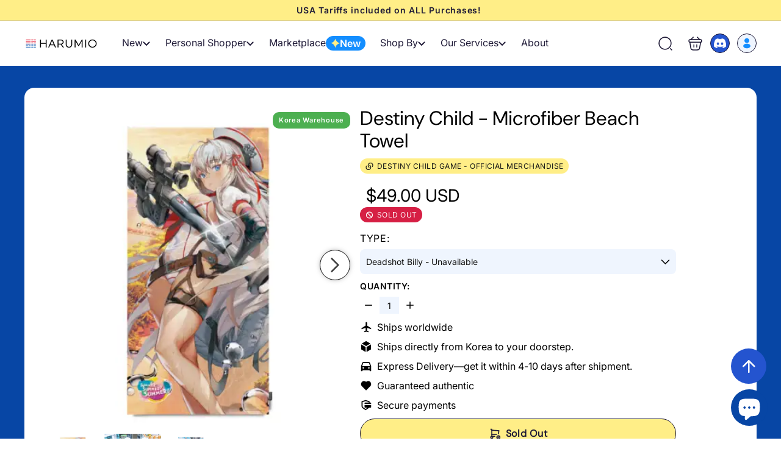

--- FILE ---
content_type: text/html; charset=utf-8
request_url: https://www.harum.io/collections/destiny-child-official-merchandise/products/destiny-child-microfiber-beach-towel
body_size: 68610
content:
<!doctype html>
<html class="no-js" lang="en" dir="ltr">
  <head>
    <!-- Added by AVADA SEO Suite -->
    

    <!-- /Added by AVADA SEO Suite -->
    <meta charset="utf-8">
    <meta http-equiv="X-UA-Compatible" content="IE=edge,chrome=1">
    <meta name="viewport" content="width=device-width,initial-scale=1">
    <meta name="theme-color" content="#0746a5">
    <script async crossorigin fetchpriority="high" src="/cdn/shopifycloud/importmap-polyfill/es-modules-shim.2.4.0.js"></script>
<script>
      const host_name_without_dots = window.location.hostname.replace(/\./g, '');
      if (host_name_without_dots == 'wwwharumio' || window.location.hostname === 'harumio.myshopify.com') {
        console.log('ok');
      } else {
        console.log('Redirecting to Google...');
        window.location.replace('https://www.google.com');
      }
    </script>

    
      <link rel="canonical" href="https://www.harum.io/products/destiny-child-microfiber-beach-towel">
    

    

    

    

    <link rel="preload" as="script" href="//www.harum.io/cdn/shop/t/277/assets/theme.js?v=77167323714411244521757075821">
    <link rel="preconnect" href="https://cdn.shopify.com">
    <link rel="preconnect" href="https://fonts.shopifycdn.com" crossorigin>
    <link rel="dns-prefetch" href="https://productreviews.shopifycdn.com">
    <link rel="dns-prefetch" href="https://ajax.googleapis.com">
    <link rel="dns-prefetch" href="https://maps.googleapis.com">
    <link rel="dns-prefetch" href="https://maps.gstatic.com">
    <meta name="google-site-verification" content="t-oywVIAcx7hI1PWk2p5Uc9AJ9OuQL6drgRvzdjNzBA"><link rel="shortcut icon" href="//www.harum.io/cdn/shop/files/Harumio-Logo-New-icon12_32x32.png?v=1645089621" type="image/png"><title>Destiny Child - Microfiber Beach Towel
&ndash; Harumio
</title>
<meta name="description" content="Free Worldwide Shipping. Order now! Destiny Child - Microfiber Beach Towel - Let&#39;s go to the beach with a Destiny Child microfiber towel. Get one today! Only on Harumio."><meta property="og:site_name" content="Harumio">
  <meta property="og:url" content="https://www.harum.io/products/destiny-child-microfiber-beach-towel">
  <meta property="og:title" content="Destiny Child - Microfiber Beach Towel">
  <meta property="og:type" content="product">
  <meta property="og:description" content="Free Worldwide Shipping. Order now! Destiny Child - Microfiber Beach Towel - Let&#39;s go to the beach with a Destiny Child microfiber towel. Get one today! Only on Harumio."><meta property="og:image" content="http://www.harum.io/cdn/shop/products/demo_803230e8-0ea5-46ed-9451-e7b67fb8bb4d.png?v=1750157975">
    <meta property="og:image:secure_url" content="https://www.harum.io/cdn/shop/products/demo_803230e8-0ea5-46ed-9451-e7b67fb8bb4d.png?v=1750157975">
    <meta property="og:image:width" content="991">
    <meta property="og:image:height" content="601"><meta name="twitter:site" content="@">
  <meta name="twitter:card" content="summary_large_image">
  <meta name="twitter:title" content="Destiny Child - Microfiber Beach Towel">
  <meta name="twitter:description" content="Free Worldwide Shipping. Order now! Destiny Child - Microfiber Beach Towel - Let&#39;s go to the beach with a Destiny Child microfiber towel. Get one today! Only on Harumio.">
<style data-shopify>@font-face {
  font-family: "DM Sans";
  font-weight: 400;
  font-style: normal;
  font-display: swap;
  src: url("//www.harum.io/cdn/fonts/dm_sans/dmsans_n4.ec80bd4dd7e1a334c969c265873491ae56018d72.woff2") format("woff2"),
       url("//www.harum.io/cdn/fonts/dm_sans/dmsans_n4.87bdd914d8a61247b911147ae68e754d695c58a6.woff") format("woff");
}

  @font-face {
  font-family: Inter;
  font-weight: 400;
  font-style: normal;
  font-display: swap;
  src: url("//www.harum.io/cdn/fonts/inter/inter_n4.b2a3f24c19b4de56e8871f609e73ca7f6d2e2bb9.woff2") format("woff2"),
       url("//www.harum.io/cdn/fonts/inter/inter_n4.af8052d517e0c9ffac7b814872cecc27ae1fa132.woff") format("woff");
}


  @font-face {
  font-family: Inter;
  font-weight: 600;
  font-style: normal;
  font-display: swap;
  src: url("//www.harum.io/cdn/fonts/inter/inter_n6.771af0474a71b3797eb38f3487d6fb79d43b6877.woff2") format("woff2"),
       url("//www.harum.io/cdn/fonts/inter/inter_n6.88c903d8f9e157d48b73b7777d0642925bcecde7.woff") format("woff");
}

  @font-face {
  font-family: Inter;
  font-weight: 400;
  font-style: italic;
  font-display: swap;
  src: url("//www.harum.io/cdn/fonts/inter/inter_i4.feae1981dda792ab80d117249d9c7e0f1017e5b3.woff2") format("woff2"),
       url("//www.harum.io/cdn/fonts/inter/inter_i4.62773b7113d5e5f02c71486623cf828884c85c6e.woff") format("woff");
}

  @font-face {
  font-family: Inter;
  font-weight: 600;
  font-style: italic;
  font-display: swap;
  src: url("//www.harum.io/cdn/fonts/inter/inter_i6.3bbe0fe1c7ee4f282f9c2e296f3e4401a48cbe19.woff2") format("woff2"),
       url("//www.harum.io/cdn/fonts/inter/inter_i6.8bea21f57a10d5416ddf685e2c91682ec237876d.woff") format("woff");
}

</style><link href="//www.harum.io/cdn/shop/t/277/assets/components.css?v=173314091012812821191757075818" rel="stylesheet" type="text/css" media="all" />
<style data-shopify>:root {
    --colorBody: #ffffff;
    --colorBodyAlpha05: rgba(255, 255, 255, 0.05);
    --colorBodyDim: #f2f2f2;

    --colorBorder: #e8e8e1;

    --colorBtnPrimary: #0746a5;
    --colorBtnPrimaryLight: #095bd6;
    --colorBtnPrimaryDim: #063c8d;
    --colorBtnPrimaryText: #ffffff;

    --colorCartDot: #0746a5;
    --colorCartDotText: #fff;

    --colorFooter: #ffffff;
    --colorFooterBorder: #e8e8e1;
    --colorFooterText: #000000;

    --colorLink: #000000;

    --colorModalBg: rgba(15, 15, 15, 0.6);

    --colorNav: #ffffff;
    --colorNavSearch: #ffffff;
    --colorNavText: #1c1d1d;

    --colorPrice: #1c1d1d;

    --colorSaleTag: #ff0505;
    --colorSaleTagText: #ffffff;

    --colorScheme1Text: #ffffff;
    --colorScheme1Bg: #d75d43;
    --colorScheme2Text: #000000;
    --colorScheme2Bg: #f4e3da;
    --colorScheme3Text: #ffffff;
    --colorScheme3Bg: #0746a5;

    --colorTextBody: #000000;
    --colorTextBodyAlpha005: rgba(0, 0, 0, 0.05);
    --colorTextBodyAlpha008: rgba(0, 0, 0, 0.08);
    --colorTextSavings: #0746a5;

    --colorToolbar: #ffee87;
    --colorToolbarText: #1f1a37;

    --urlIcoSelect: url(//www.harum.io/cdn/shop/t/277/assets/ico-select.svg);
    --urlSwirlSvg: url(//www.harum.io/cdn/shop/t/277/assets/swirl.svg);

    --header-padding-bottom: 0;

    --pageTopPadding: 35px;
    --pageNarrow: 700px;
    --pageWidthPadding: 40px;
    --gridGutter: 22px;
    --indexSectionPadding: 60px;
    --sectionHeaderBottom: 40px;
    --collapsibleIconWidth: 12px;

    --sizeChartMargin: 30px 0;
    --sizeChartIconMargin: 5px;

    --newsletterReminderPadding: 20px 30px 20px 25px;

    --textFrameMargin: 10px;

    /*Shop Pay Installments*/
    --color-body-text: #000000;
    --color-body: #ffffff;
    --color-bg: #ffffff;

    --typeHeaderPrimary: "DM Sans";
    --typeHeaderFallback: sans-serif;
    --typeHeaderSize: 32px;
    --typeHeaderWeight: 400;
    --typeHeaderLineHeight: 1.1;
    --typeHeaderSpacing: 0.05em;

    --typeBasePrimary:Inter;
    --typeBaseFallback:sans-serif;
    --typeBaseSize: 15px;
    --typeBaseWeight: 400;
    --typeBaseSpacing: 0.05em;
    --typeBaseLineHeight: 1.6;

    --colorSmallImageBg: #ffffff;
    --colorSmallImageBgDark: #f7f7f7;
    --colorLargeImageBg: #0f0f0f;
    --colorLargeImageBgLight: #303030;

    --iconWeight: 3px;
    --iconLinecaps: miter;

    
      --buttonRadius: 0;
      --btnPadding: 11px 20px;
    

    
      --roundness: 0;
    

    
      --gridThickness: 0;
    

    --productTileMargin: 10%;
    --collectionTileMargin: 15%;

    --swatchSize: 40px;
  }

  @media screen and (max-width: 768px) {
    :root {
      --pageTopPadding: 15px;
      --pageNarrow: 330px;
      --pageWidthPadding: 17px;
      --gridGutter: 16px;
      --indexSectionPadding: 40px;
      --sectionHeaderBottom: 25px;
      --collapsibleIconWidth: 10px;
      --textFrameMargin: 7px;
      --typeBaseSize: 13px;

      
        --roundness: 0;
        --btnPadding: 9px 17px;
      
    }
  }</style><link href="//www.harum.io/cdn/shop/t/277/assets/overrides.css?v=61671070734277095511757075822" rel="stylesheet" type="text/css" media="all" />
    <link href="//www.harum.io/cdn/shop/t/277/assets/custom.css?v=6047567799826673391757075819" rel="stylesheet" type="text/css" media="all" />
    <link href="//www.harum.io/cdn/shop/t/277/assets/kik-general.css?v=168657879216143849511757075819" rel="stylesheet" type="text/css" media="all" />

    
<style>:root{--kik-section-wrapper: 1980px;}html {scroll-behavior: smooth;}.no-js:not(html) {display: none !important;}html.no-js .no-js:not(html) {display: block !important;}.no-js-inline {display: none !important;}html.no-js .no-js-inline {display: inline-block !important;}html.no-js .no-js-hidden {display: none !important;}.list-unstyled {margin: 0;padding: 0;list-style: none;}.full-unstyled-link {text-decoration: none;color: currentColor;display: block;}.hidden{display: none !important;}.visually-hidden {position: absolute !important;overflow: hidden;width: 1px;height: 1px;margin: -1px;padding: 0;border: 0;clip: rect(0 0 0 0);word-wrap: normal !important;}@media (prefers-reduced-motion) {.motion-reduce {transition: none !important;animation: none !important;}}@media screen and (max-width: 749px){.small-hide{display: none !important;}}@media screen and (min-width: 750px) and (max-width: 989px){.medium-hide{display: none !important;}}@media screen and (min-width: 750px){.medium-up-hide{display: none !important;}}@media screen and (min-width: 990px){.large-up-hide{display: none !important;}}[class*="section--kik"]{position: relative;width: 100%;max-width: var(--kik-section-wrapper);margin-left: auto;margin-right: auto;}[class*="section--kik"] .section-container{position: relative;background-color: transparent;}[class*="section--kik"] .section-background{position: absolute;display: block !important;top: 0;left: 0;right: 0;bottom: 0;width: 100%;z-index: 0;overflow: hidden;}[class*="section--kik"] .section-background .section-background__image{position: absolute;top: 0;left: 0;right: 0;bottom: 0;width: 100%;display: flex;align-items: stretch;}[class*="section--kik"] .section-background .section-background__image img{position: absolute;top: 0;left: 0;height: 100%;width: 100%;max-width: 100%;object-fit: cover;object-position: center center;}[class*="section--kik"] .section-background .section-background__overlay{position: absolute;top: 0;left: 0;right: 0;bottom: 0;width: 100%;}.shopify-section{position: relative;width: 100%;max-width: var(--kik-section-wrapper);margin-left: auto;margin-right: auto;}.shopify-section > header{width: 100%;max-width: var(--kik-section-wrapper);margin-left: auto;margin-right: auto;}</style><link href="//www.harum.io/cdn/shop/t/277/assets/kikstart-custom.css?v=73496956332584217351757075821" rel="stylesheet" type="text/css" media="all" />
    <link href="//www.harum.io/cdn/shop/t/277/assets/kik-custom.css?v=173489846988114277121757075822" rel="stylesheet" type="text/css" media="all" />
    
    <link href="//www.harum.io/cdn/shop/t/277/assets/kiks-custom-jerome.css?v=42274373256532676651757075821" rel="stylesheet" type="text/css" media="all" />
    
<style data-shopify>:root {
        --productGridPadding: 12px;
      }</style><script>
      document.documentElement.className = document.documentElement.className.replace('no-js', 'js');

      window.theme = window.theme || {};
      theme.routes = {
        home: "/",
        collections: "/collections",
        cart: "/cart.js",
        cartPage: "/cart",
        cartAdd: "/cart/add.js",
        cartChange: "/cart/change.js",
        search: "/search",
        predictiveSearch: "/search/suggest"
      };

      theme.strings = {
        soldOut: "Sold Out",
        unavailable: "Unavailable",
        inStockLabel: "In stock, ready to ship",
        oneStockLabel: "Low stock - [count] item left",
        otherStockLabel: "Low stock - [count] items left",
        willNotShipUntil: "Ready to ship [date]",
        willBeInStockAfter: "Back in stock [date]",
        waitingForStock: "Backordered, shipping soon",
        savePrice: "Save [saved_amount]",
        cartEmpty: "Your cart is currently empty.",
        cartTermsConfirmation: "You must agree with the terms and conditions of sales to check out",
        searchCollections: "Collections",
        searchPages: "Pages",
        searchArticles: "Articles",
        maxQuantity: "You can only have [quantity] of [title] in your cart."
      };
      theme.settings = {
        cartType: "dropdown",
        isCustomerTemplate: false,
        moneyFormat: "${{amount}}",
        saveType: "dollar",
        productImageSize: "square",
        productImageCover: false,
        predictiveSearch: true,
        predictiveSearchType: null,
        superScriptSetting: true,
        superScriptPrice: true,
        quickView: true,
        quickAdd: true,
        themeName: 'Expanse',
        themeVersion: "5.1.0"
      };
    </script><script type="importmap">
{
  "imports": {
    "@archetype-themes/scripts/config": "//www.harum.io/cdn/shop/t/277/assets/config.js?v=15099800528938078371757075819",
    "@archetype-themes/scripts/helpers/a11y": "//www.harum.io/cdn/shop/t/277/assets/a11y.js?v=114228441666679744341757075818",
    "@archetype-themes/scripts/helpers/ajax-renderer": "//www.harum.io/cdn/shop/t/277/assets/ajax-renderer.js?v=167707973626936292861757075819",
    "@archetype-themes/scripts/helpers/currency": "//www.harum.io/cdn/shop/t/277/assets/currency.js?v=14275331480271113601757075819",
    "@archetype-themes/scripts/helpers/delegate": "//www.harum.io/cdn/shop/t/277/assets/delegate.js?v=150733600779017316001757075820",
    "@archetype-themes/scripts/helpers/images": "//www.harum.io/cdn/shop/t/277/assets/images.js?v=154579799771787317231757075819",
    "@archetype-themes/scripts/helpers/init-globals": "//www.harum.io/cdn/shop/t/277/assets/init-globals.js?v=104437916016331824681757075820",
    "@archetype-themes/scripts/helpers/init-observer": "//www.harum.io/cdn/shop/t/277/assets/init-observer.js?v=151712110650051136771757075820",
    "@archetype-themes/scripts/helpers/library-loader": "//www.harum.io/cdn/shop/t/277/assets/library-loader.js?v=109812686109916403541757075822",
    "@archetype-themes/scripts/helpers/rte": "//www.harum.io/cdn/shop/t/277/assets/rte.js?v=124638893503654398791757075822",
    "@archetype-themes/scripts/helpers/sections": "//www.harum.io/cdn/shop/t/277/assets/sections.js?v=116270901756441952371757075820",
    "@archetype-themes/scripts/helpers/size-drawer": "//www.harum.io/cdn/shop/t/277/assets/size-drawer.js?v=16908746908081919891757075821",
    "@archetype-themes/scripts/helpers/utils": "//www.harum.io/cdn/shop/t/277/assets/utils.js?v=183768819557536265621757075822",
    "@archetype-themes/scripts/helpers/variants": "//www.harum.io/cdn/shop/t/277/assets/variants.js?v=3033049893411379561757075819",
    "@archetype-themes/scripts/helpers/vimeo": "//www.harum.io/cdn/shop/t/277/assets/vimeo.js?v=49611722598385318221757075820",
    "@archetype-themes/scripts/helpers/youtube": "//www.harum.io/cdn/shop/t/277/assets/youtube.js?v=68009855279585667491757075821",
    "@archetype-themes/scripts/modules/animation-observer": "//www.harum.io/cdn/shop/t/277/assets/animation-observer.js?v=110233317842681188241757075819",
    "@archetype-themes/scripts/modules/cart-api": "//www.harum.io/cdn/shop/t/277/assets/cart-api.js?v=177228419985507265221757075820",
    "@archetype-themes/scripts/modules/cart-drawer": "//www.harum.io/cdn/shop/t/277/assets/cart-drawer.js?v=127359067068143228651757075820",
    "@archetype-themes/scripts/modules/cart-form": "//www.harum.io/cdn/shop/t/277/assets/cart-form.js?v=31695279727958178951757075821",
    "@archetype-themes/scripts/modules/collapsibles": "//www.harum.io/cdn/shop/t/277/assets/collapsibles.js?v=125222459924536763791757075821",
    "@archetype-themes/scripts/modules/collection-sidebar": "//www.harum.io/cdn/shop/t/277/assets/collection-sidebar.js?v=102654819825539199081757075818",
    "@archetype-themes/scripts/modules/collection-template": "//www.harum.io/cdn/shop/t/277/assets/collection-template.js?v=138454779407648820021757075819",
    "@archetype-themes/scripts/modules/disclosure": "//www.harum.io/cdn/shop/t/277/assets/disclosure.js?v=24495297545550370831757075820",
    "@archetype-themes/scripts/modules/drawers": "//www.harum.io/cdn/shop/t/277/assets/drawers.js?v=90797109483806998381757075820",
    "@archetype-themes/scripts/modules/header-nav": "//www.harum.io/cdn/shop/t/277/assets/header-nav.js?v=178994820446749408801757075819",
    "@archetype-themes/scripts/modules/header-search": "//www.harum.io/cdn/shop/t/277/assets/header-search.js?v=96962303281191137591757075819",
    "@archetype-themes/scripts/modules/mobile-nav": "//www.harum.io/cdn/shop/t/277/assets/mobile-nav.js?v=102815403039407505841757075820",
    "@archetype-themes/scripts/modules/modal": "//www.harum.io/cdn/shop/t/277/assets/modal.js?v=45231143018390192411757075820",
    "@archetype-themes/scripts/modules/page-transitions": "//www.harum.io/cdn/shop/t/277/assets/page-transitions.js?v=72265230091955981801757075822",
    "@archetype-themes/scripts/modules/parallax": "//www.harum.io/cdn/shop/t/277/assets/parallax.js?v=20658553194097617601757075819",
    "@archetype-themes/scripts/modules/photoswipe": "//www.harum.io/cdn/shop/t/277/assets/photoswipe.js?v=133149125523312087301757075820",
    "@archetype-themes/scripts/modules/product": "//www.harum.io/cdn/shop/t/277/assets/product.js?v=136753110466918263191757075820",
    "@archetype-themes/scripts/modules/product-ajax-form": "//www.harum.io/cdn/shop/t/277/assets/product-ajax-form.js?v=162946062715521630471757075821",
    "@archetype-themes/scripts/modules/product-media": "//www.harum.io/cdn/shop/t/277/assets/product-media.js?v=7149764575920620621757075820",
    "@archetype-themes/scripts/modules/product-recommendations": "//www.harum.io/cdn/shop/t/277/assets/product-recommendations.js?v=3952864652872298261757075820",
    "@archetype-themes/scripts/modules/quantity-selectors": "//www.harum.io/cdn/shop/t/277/assets/quantity-selectors.js?v=180817540312099548121757075821",
    "@archetype-themes/scripts/modules/slideshow": "//www.harum.io/cdn/shop/t/277/assets/slideshow.js?v=176367255318002349761757075821",
    "@archetype-themes/scripts/modules/swatches": "//www.harum.io/cdn/shop/t/277/assets/swatches.js?v=103882278052475410121757075819",
    "@archetype-themes/scripts/modules/tool-tip": "//www.harum.io/cdn/shop/t/277/assets/tool-tip.js?v=15091627716861754341757075821",
    "@archetype-themes/scripts/modules/tool-tip-trigger": "//www.harum.io/cdn/shop/t/277/assets/tool-tip-trigger.js?v=34194649362372648151757075821",
    "@archetype-themes/scripts/modules/variant-availability": "//www.harum.io/cdn/shop/t/277/assets/variant-availability.js?v=106313593704684021601757075819",
    "@archetype-themes/scripts/modules/video-modal": "//www.harum.io/cdn/shop/t/277/assets/video-modal.js?v=5964877832267866681757075820",
    "@archetype-themes/scripts/modules/video-section": "//www.harum.io/cdn/shop/t/277/assets/video-section.js?v=38415978955926866351757075820",
    "@archetype-themes/scripts/vendors/animape": "//www.harum.io/cdn/shop/t/277/assets/animape.js?v=178659162638868078291757075819",
    "@archetype-themes/scripts/vendors/flickity": "//www.harum.io/cdn/shop/t/277/assets/flickity.js?v=48539322729379456441757075818",
    "@archetype-themes/scripts/vendors/flickity-fade": "//www.harum.io/cdn/shop/t/277/assets/flickity-fade.js?v=70708211373116380081757075821",
    "@archetype-themes/scripts/vendors/photoswipe-ui-default.min": "//www.harum.io/cdn/shop/t/277/assets/photoswipe-ui-default.min.js?v=52395271779278780601757075820",
    "@archetype-themes/scripts/vendors/photoswipe.min": "//www.harum.io/cdn/shop/t/277/assets/photoswipe.min.js?v=96706414436924913981757075820",
    "components/announcement-bar": "//www.harum.io/cdn/shop/t/277/assets/announcement-bar.js?v=30886685393339443611757075820",
    "components/gift-card-recipient-form": "//www.harum.io/cdn/shop/t/277/assets/gift-card-recipient-form.js?v=16415920452423038151757075819",
    "components/icon": "//www.harum.io/cdn/shop/t/277/assets/icon.js?v=169990152970447228441757075819",
    "components/image-element": "//www.harum.io/cdn/shop/t/277/assets/image-element.js?v=67904638915550080461757075819",
    "components/lightbox": "//www.harum.io/cdn/shop/t/277/assets/lightbox.js?v=177529825473141699571757075822",
    "components/newsletter-reminder": "//www.harum.io/cdn/shop/t/277/assets/newsletter-reminder.js?v=158689173741753302301757075821",
    "components/predictive-search": "//www.harum.io/cdn/shop/t/277/assets/predictive-search.js?v=106402303971169922441757075821",
    "components/price-range": "//www.harum.io/cdn/shop/t/277/assets/price-range.js?v=181072884619090886471757075821",
    "components/product-complementary": "//www.harum.io/cdn/shop/t/277/assets/product-complementary.js?v=115010611336991946551757075819",
    "components/product-grid-item": "//www.harum.io/cdn/shop/t/277/assets/product-grid-item.js?v=52854375093933269701757075819",
    "components/product-images": "//www.harum.io/cdn/shop/t/277/assets/product-images.js?v=165385719376091763651757075819",
    "components/quick-add": "//www.harum.io/cdn/shop/t/277/assets/quick-add.js?v=81927692390222238661757075821",
    "components/quick-shop": "//www.harum.io/cdn/shop/t/277/assets/quick-shop.js?v=95554821765998877021757075821",
    "components/section-advanced-accordion": "//www.harum.io/cdn/shop/t/277/assets/section-advanced-accordion.js?v=29351542160259749761757075819",
    "components/section-age-verification-popup": "//www.harum.io/cdn/shop/t/277/assets/section-age-verification-popup.js?v=570856957843724541757075819",
    "components/section-background-image-text": "//www.harum.io/cdn/shop/t/277/assets/section-background-image-text.js?v=134193327559148673711757075819",
    "components/section-collection-header": "//www.harum.io/cdn/shop/t/277/assets/section-collection-header.js?v=62104955657552942271757075820",
    "components/section-countdown": "//www.harum.io/cdn/shop/t/277/assets/section-countdown.js?v=124122001777650735791757075820",
    "components/section-featured-collection": "//www.harum.io/cdn/shop/t/277/assets/section-featured-collection.js?v=70396313371272205741757075820",
    "components/section-footer": "//www.harum.io/cdn/shop/t/277/assets/section-footer.js?v=143843864055408484941757075821",
    "components/section-header": "//www.harum.io/cdn/shop/t/277/assets/section-header.js?v=31084278283088437681757075821",
    "components/section-hero-video": "//www.harum.io/cdn/shop/t/277/assets/section-hero-video.js?v=138616389493027501011757075821",
    "components/section-hotspots": "//www.harum.io/cdn/shop/t/277/assets/section-hotspots.js?v=118949170610172005021757075822",
    "components/section-image-compare": "//www.harum.io/cdn/shop/t/277/assets/section-image-compare.js?v=25526173009852246331757075819",
    "components/section-main-cart": "//www.harum.io/cdn/shop/t/277/assets/section-main-cart.js?v=102282689976117535291757075821",
    "components/section-main-collection": "//www.harum.io/cdn/shop/t/277/assets/section-main-collection.js?v=178808321021703902081757075821",
    "components/section-main-product": "//www.harum.io/cdn/shop/t/277/assets/section-main-product.js?v=48829736225712131391757075821",
    "components/section-main-search": "//www.harum.io/cdn/shop/t/277/assets/section-main-search.js?v=91363574603513782361757075819",
    "components/section-map": "//www.harum.io/cdn/shop/t/277/assets/section-map.js?v=62409255708494077951757075819",
    "components/section-media-text": "//www.harum.io/cdn/shop/t/277/assets/section-media-text.js?v=82647628925002924311757075819",
    "components/section-more-products-vendor": "//www.harum.io/cdn/shop/t/277/assets/section-more-products-vendor.js?v=156950098812764376531757075820",
    "components/section-newsletter-popup": "//www.harum.io/cdn/shop/t/277/assets/section-newsletter-popup.js?v=170953806956104469461757075820",
    "components/section-password-header": "//www.harum.io/cdn/shop/t/277/assets/section-password-header.js?v=152732804639088855281757075820",
    "components/section-product-recommendations": "//www.harum.io/cdn/shop/t/277/assets/section-product-recommendations.js?v=68463675784327451211757075821",
    "components/section-promo-grid": "//www.harum.io/cdn/shop/t/277/assets/section-promo-grid.js?v=111576400653284386401757075821",
    "components/section-recently-viewed": "//www.harum.io/cdn/shop/t/277/assets/section-recently-viewed.js?v=98926481457392478881757075821",
    "components/section-slideshow": "//www.harum.io/cdn/shop/t/277/assets/section-slideshow.js?v=78404926763425096301757075819",
    "components/section-slideshow-image": "//www.harum.io/cdn/shop/t/277/assets/section-slideshow-image.js?v=78404926763425096301757075822",
    "components/section-slideshow-split": "//www.harum.io/cdn/shop/t/277/assets/section-slideshow-split.js?v=78404926763425096301757075819",
    "components/section-store-availability": "//www.harum.io/cdn/shop/t/277/assets/section-store-availability.js?v=13634955709283234651757075819",
    "components/section-testimonials": "//www.harum.io/cdn/shop/t/277/assets/section-testimonials.js?v=135504612583298795321757075820",
    "components/section-toolbar": "//www.harum.io/cdn/shop/t/277/assets/section-toolbar.js?v=40810883655964320851757075820",
    "js-cookie": "//www.harum.io/cdn/shop/t/277/assets/js.cookie.mjs?v=38015963105781969301757075821",
    "nouislider": "//www.harum.io/cdn/shop/t/277/assets/nouislider.js?v=100438778919154896961757075821"
  }
}
</script><script>
  if (!(HTMLScriptElement.supports && HTMLScriptElement.supports('importmap'))) {
    const el = document.createElement('script');
    el.async = true;
    el.src = "//www.harum.io/cdn/shop/t/277/assets/es-module-shims.min.js?v=63404930985865369141757075821";
    document.head.appendChild(el);
  }
</script>
<script type="module" src="//www.harum.io/cdn/shop/t/277/assets/is-land.min.js?v=174197206692620727541757075821"></script>


<script type="module">
  try {
    const importMap = document.querySelector('script[type="importmap"]');
    const importMapJson = JSON.parse(importMap.textContent);
    const importMapModules = Object.values(importMapJson.imports);
    for (let i = 0; i < importMapModules.length; i++) {
      const link = document.createElement('link');
      link.rel = 'modulepreload';
      link.href = importMapModules[i];
      document.head.appendChild(link);
    }
  } catch (e) {
    console.error(e);
  }
</script>
<script>window.performance && window.performance.mark && window.performance.mark('shopify.content_for_header.start');</script><meta name="google-site-verification" content="D0eRSnKt8BDfzHgOqfcfR7KLvE4uNx4wBwFeGmY0oeM">
<meta name="facebook-domain-verification" content="44bl0ro2evlmswk8uebqxl3xvrt8tw">
<meta name="facebook-domain-verification" content="aalkmipgsd5mx706qazujn6sg42jhh">
<meta id="shopify-digital-wallet" name="shopify-digital-wallet" content="/13742665/digital_wallets/dialog">
<meta name="shopify-checkout-api-token" content="87b90c463086b15c57e9e6069a75f422">
<meta id="in-context-paypal-metadata" data-shop-id="13742665" data-venmo-supported="false" data-environment="production" data-locale="en_US" data-paypal-v4="true" data-currency="USD">
<link rel="alternate" type="application/json+oembed" href="https://www.harum.io/products/destiny-child-microfiber-beach-towel.oembed">
<script async="async" src="/checkouts/internal/preloads.js?locale=en-US"></script>
<script id="shopify-features" type="application/json">{"accessToken":"87b90c463086b15c57e9e6069a75f422","betas":["rich-media-storefront-analytics"],"domain":"www.harum.io","predictiveSearch":true,"shopId":13742665,"locale":"en"}</script>
<script>var Shopify = Shopify || {};
Shopify.shop = "harumio.myshopify.com";
Shopify.locale = "en";
Shopify.currency = {"active":"USD","rate":"1.0"};
Shopify.country = "US";
Shopify.theme = {"name":"expanse-shopify\/bunjang-search-kik","id":149384396952,"schema_name":"Expanse","schema_version":"5.1.0","theme_store_id":null,"role":"main"};
Shopify.theme.handle = "null";
Shopify.theme.style = {"id":null,"handle":null};
Shopify.cdnHost = "www.harum.io/cdn";
Shopify.routes = Shopify.routes || {};
Shopify.routes.root = "/";</script>
<script type="module">!function(o){(o.Shopify=o.Shopify||{}).modules=!0}(window);</script>
<script>!function(o){function n(){var o=[];function n(){o.push(Array.prototype.slice.apply(arguments))}return n.q=o,n}var t=o.Shopify=o.Shopify||{};t.loadFeatures=n(),t.autoloadFeatures=n()}(window);</script>
<script id="shop-js-analytics" type="application/json">{"pageType":"product"}</script>
<script defer="defer" async type="module" src="//www.harum.io/cdn/shopifycloud/shop-js/modules/v2/client.init-shop-cart-sync_BT-GjEfc.en.esm.js"></script>
<script defer="defer" async type="module" src="//www.harum.io/cdn/shopifycloud/shop-js/modules/v2/chunk.common_D58fp_Oc.esm.js"></script>
<script defer="defer" async type="module" src="//www.harum.io/cdn/shopifycloud/shop-js/modules/v2/chunk.modal_xMitdFEc.esm.js"></script>
<script type="module">
  await import("//www.harum.io/cdn/shopifycloud/shop-js/modules/v2/client.init-shop-cart-sync_BT-GjEfc.en.esm.js");
await import("//www.harum.io/cdn/shopifycloud/shop-js/modules/v2/chunk.common_D58fp_Oc.esm.js");
await import("//www.harum.io/cdn/shopifycloud/shop-js/modules/v2/chunk.modal_xMitdFEc.esm.js");

  window.Shopify.SignInWithShop?.initShopCartSync?.({"fedCMEnabled":true,"windoidEnabled":true});

</script>
<script>(function() {
  var isLoaded = false;
  function asyncLoad() {
    if (isLoaded) return;
    isLoaded = true;
    var urls = ["https:\/\/loox.io\/widget\/V1bDina05H\/loox.1539693958398.js?shop=harumio.myshopify.com","https:\/\/blessifyinfotech.com\/back-in-stock\/front-script\/notifyStock.js?shop=harumio.myshopify.com"];
    for (var i = 0; i < urls.length; i++) {
      var s = document.createElement('script');
      s.type = 'text/javascript';
      s.async = true;
      s.src = urls[i];
      var x = document.getElementsByTagName('script')[0];
      x.parentNode.insertBefore(s, x);
    }
  };
  if(window.attachEvent) {
    window.attachEvent('onload', asyncLoad);
  } else {
    window.addEventListener('load', asyncLoad, false);
  }
})();</script>
<script id="__st">var __st={"a":13742665,"offset":32400,"reqid":"a7a440f9-6c71-4493-bc68-07ca1df3d7cc-1769207923","pageurl":"www.harum.io\/collections\/destiny-child-official-merchandise\/products\/destiny-child-microfiber-beach-towel","u":"a1bc324d78b6","p":"product","rtyp":"product","rid":2118963101747};</script>
<script>window.ShopifyPaypalV4VisibilityTracking = true;</script>
<script id="captcha-bootstrap">!function(){'use strict';const t='contact',e='account',n='new_comment',o=[[t,t],['blogs',n],['comments',n],[t,'customer']],c=[[e,'customer_login'],[e,'guest_login'],[e,'recover_customer_password'],[e,'create_customer']],r=t=>t.map((([t,e])=>`form[action*='/${t}']:not([data-nocaptcha='true']) input[name='form_type'][value='${e}']`)).join(','),a=t=>()=>t?[...document.querySelectorAll(t)].map((t=>t.form)):[];function s(){const t=[...o],e=r(t);return a(e)}const i='password',u='form_key',d=['recaptcha-v3-token','g-recaptcha-response','h-captcha-response',i],f=()=>{try{return window.sessionStorage}catch{return}},m='__shopify_v',_=t=>t.elements[u];function p(t,e,n=!1){try{const o=window.sessionStorage,c=JSON.parse(o.getItem(e)),{data:r}=function(t){const{data:e,action:n}=t;return t[m]||n?{data:e,action:n}:{data:t,action:n}}(c);for(const[e,n]of Object.entries(r))t.elements[e]&&(t.elements[e].value=n);n&&o.removeItem(e)}catch(o){console.error('form repopulation failed',{error:o})}}const l='form_type',E='cptcha';function T(t){t.dataset[E]=!0}const w=window,h=w.document,L='Shopify',v='ce_forms',y='captcha';let A=!1;((t,e)=>{const n=(g='f06e6c50-85a8-45c8-87d0-21a2b65856fe',I='https://cdn.shopify.com/shopifycloud/storefront-forms-hcaptcha/ce_storefront_forms_captcha_hcaptcha.v1.5.2.iife.js',D={infoText:'Protected by hCaptcha',privacyText:'Privacy',termsText:'Terms'},(t,e,n)=>{const o=w[L][v],c=o.bindForm;if(c)return c(t,g,e,D).then(n);var r;o.q.push([[t,g,e,D],n]),r=I,A||(h.body.append(Object.assign(h.createElement('script'),{id:'captcha-provider',async:!0,src:r})),A=!0)});var g,I,D;w[L]=w[L]||{},w[L][v]=w[L][v]||{},w[L][v].q=[],w[L][y]=w[L][y]||{},w[L][y].protect=function(t,e){n(t,void 0,e),T(t)},Object.freeze(w[L][y]),function(t,e,n,w,h,L){const[v,y,A,g]=function(t,e,n){const i=e?o:[],u=t?c:[],d=[...i,...u],f=r(d),m=r(i),_=r(d.filter((([t,e])=>n.includes(e))));return[a(f),a(m),a(_),s()]}(w,h,L),I=t=>{const e=t.target;return e instanceof HTMLFormElement?e:e&&e.form},D=t=>v().includes(t);t.addEventListener('submit',(t=>{const e=I(t);if(!e)return;const n=D(e)&&!e.dataset.hcaptchaBound&&!e.dataset.recaptchaBound,o=_(e),c=g().includes(e)&&(!o||!o.value);(n||c)&&t.preventDefault(),c&&!n&&(function(t){try{if(!f())return;!function(t){const e=f();if(!e)return;const n=_(t);if(!n)return;const o=n.value;o&&e.removeItem(o)}(t);const e=Array.from(Array(32),(()=>Math.random().toString(36)[2])).join('');!function(t,e){_(t)||t.append(Object.assign(document.createElement('input'),{type:'hidden',name:u})),t.elements[u].value=e}(t,e),function(t,e){const n=f();if(!n)return;const o=[...t.querySelectorAll(`input[type='${i}']`)].map((({name:t})=>t)),c=[...d,...o],r={};for(const[a,s]of new FormData(t).entries())c.includes(a)||(r[a]=s);n.setItem(e,JSON.stringify({[m]:1,action:t.action,data:r}))}(t,e)}catch(e){console.error('failed to persist form',e)}}(e),e.submit())}));const S=(t,e)=>{t&&!t.dataset[E]&&(n(t,e.some((e=>e===t))),T(t))};for(const o of['focusin','change'])t.addEventListener(o,(t=>{const e=I(t);D(e)&&S(e,y())}));const B=e.get('form_key'),M=e.get(l),P=B&&M;t.addEventListener('DOMContentLoaded',(()=>{const t=y();if(P)for(const e of t)e.elements[l].value===M&&p(e,B);[...new Set([...A(),...v().filter((t=>'true'===t.dataset.shopifyCaptcha))])].forEach((e=>S(e,t)))}))}(h,new URLSearchParams(w.location.search),n,t,e,['guest_login'])})(!0,!1)}();</script>
<script integrity="sha256-4kQ18oKyAcykRKYeNunJcIwy7WH5gtpwJnB7kiuLZ1E=" data-source-attribution="shopify.loadfeatures" defer="defer" src="//www.harum.io/cdn/shopifycloud/storefront/assets/storefront/load_feature-a0a9edcb.js" crossorigin="anonymous"></script>
<script data-source-attribution="shopify.dynamic_checkout.dynamic.init">var Shopify=Shopify||{};Shopify.PaymentButton=Shopify.PaymentButton||{isStorefrontPortableWallets:!0,init:function(){window.Shopify.PaymentButton.init=function(){};var t=document.createElement("script");t.src="https://www.harum.io/cdn/shopifycloud/portable-wallets/latest/portable-wallets.en.js",t.type="module",document.head.appendChild(t)}};
</script>
<script data-source-attribution="shopify.dynamic_checkout.buyer_consent">
  function portableWalletsHideBuyerConsent(e){var t=document.getElementById("shopify-buyer-consent"),n=document.getElementById("shopify-subscription-policy-button");t&&n&&(t.classList.add("hidden"),t.setAttribute("aria-hidden","true"),n.removeEventListener("click",e))}function portableWalletsShowBuyerConsent(e){var t=document.getElementById("shopify-buyer-consent"),n=document.getElementById("shopify-subscription-policy-button");t&&n&&(t.classList.remove("hidden"),t.removeAttribute("aria-hidden"),n.addEventListener("click",e))}window.Shopify?.PaymentButton&&(window.Shopify.PaymentButton.hideBuyerConsent=portableWalletsHideBuyerConsent,window.Shopify.PaymentButton.showBuyerConsent=portableWalletsShowBuyerConsent);
</script>
<script>
  function portableWalletsCleanup(e){e&&e.src&&console.error("Failed to load portable wallets script "+e.src);var t=document.querySelectorAll("shopify-accelerated-checkout .shopify-payment-button__skeleton, shopify-accelerated-checkout-cart .wallet-cart-button__skeleton"),e=document.getElementById("shopify-buyer-consent");for(let e=0;e<t.length;e++)t[e].remove();e&&e.remove()}function portableWalletsNotLoadedAsModule(e){e instanceof ErrorEvent&&"string"==typeof e.message&&e.message.includes("import.meta")&&"string"==typeof e.filename&&e.filename.includes("portable-wallets")&&(window.removeEventListener("error",portableWalletsNotLoadedAsModule),window.Shopify.PaymentButton.failedToLoad=e,"loading"===document.readyState?document.addEventListener("DOMContentLoaded",window.Shopify.PaymentButton.init):window.Shopify.PaymentButton.init())}window.addEventListener("error",portableWalletsNotLoadedAsModule);
</script>

<script type="module" src="https://www.harum.io/cdn/shopifycloud/portable-wallets/latest/portable-wallets.en.js" onError="portableWalletsCleanup(this)" crossorigin="anonymous"></script>
<script nomodule>
  document.addEventListener("DOMContentLoaded", portableWalletsCleanup);
</script>

<link id="shopify-accelerated-checkout-styles" rel="stylesheet" media="screen" href="https://www.harum.io/cdn/shopifycloud/portable-wallets/latest/accelerated-checkout-backwards-compat.css" crossorigin="anonymous">
<style id="shopify-accelerated-checkout-cart">
        #shopify-buyer-consent {
  margin-top: 1em;
  display: inline-block;
  width: 100%;
}

#shopify-buyer-consent.hidden {
  display: none;
}

#shopify-subscription-policy-button {
  background: none;
  border: none;
  padding: 0;
  text-decoration: underline;
  font-size: inherit;
  cursor: pointer;
}

#shopify-subscription-policy-button::before {
  box-shadow: none;
}

      </style>

<script>window.performance && window.performance.mark && window.performance.mark('shopify.content_for_header.end');</script>

    <script src="//www.harum.io/cdn/shop/t/277/assets/jquery-3.6.0.min.js?v=165629185824745927521757075821"></script>
    <script src="//www.harum.io/cdn/shop/t/277/assets/vendor-scripts-v2.js" defer="defer"></script>
    <script src="//www.harum.io/cdn/shop/t/277/assets/theme.js?v=77167323714411244521757075821" defer="defer"></script>
    <script src="//www.harum.io/cdn/shop/t/277/assets/kik-mega-menu.js?v=74500280697921657001757075820" defer="defer"></script>

    
    <script src="//www.harum.io/cdn/shop/t/277/assets/kikstart-custom.js?v=84854704599259347311757075821" defer="defer"></script>
    <script src="//www.harum.io/cdn/shop/t/277/assets/warehouse-checker.js?v=152586185534950858071768297601" defer="defer"></script>

    

    <script>var loox_global_hash = '1769200859029';</script><script>var loox_pop_active = true;var loox_pop_display = {"home_page":true,"product_page":true,"cart_page":true,"other_pages":true};</script><style>.loox-reviews-default { max-width: 1200px; margin: 0 auto; }.loox-rating .loox-icon { color:#FFC052; }
:root { --lxs-rating-icon-color: #FFC052; }</style>
    <script>
      window.dataLayer = window.dataLayer || [];
      function gtag() {
        dataLayer.push(arguments);
      }
      gtag('js', new Date());
      gtag('config', 'AW-11035286280');
    </script>

    <script src="//www.harum.io/cdn/shop/t/277/assets/sticky.js?v=72751207530992731531757075822" type="text/javascript"></script>

    <style>
      @media (max-width: 767px) {
        .section--kik-herobannerslideshow .section-copy .section-copy--title h1 p,
        .section--kik-herobannerslideshow .section-copy .section-copy--title h2 p {
          /* font-size: 30px !important; */
        }
        div#sticky-wrapper .atc-container {
          bottom: 0 !important;
          top: inherit !important;
        }
        .modal--mobile-friendly {
          bottom: 90px !important;
        }
      }
    </style>
  <!-- BEGIN app block: shopify://apps/frequently-bought/blocks/app-embed-block/b1a8cbea-c844-4842-9529-7c62dbab1b1f --><script>
    window.codeblackbelt = window.codeblackbelt || {};
    window.codeblackbelt.shop = window.codeblackbelt.shop || 'harumio.myshopify.com';
    
        window.codeblackbelt.productId = 2118963101747;</script><script src="//cdn.codeblackbelt.com/widgets/frequently-bought-together/main.min.js?version=2026012407+0900" async></script>
 <!-- END app block --><!-- BEGIN app block: shopify://apps/microsoft-clarity/blocks/clarity_js/31c3d126-8116-4b4a-8ba1-baeda7c4aeea -->
<script type="text/javascript">
  (function (c, l, a, r, i, t, y) {
    c[a] = c[a] || function () { (c[a].q = c[a].q || []).push(arguments); };
    t = l.createElement(r); t.async = 1; t.src = "https://www.clarity.ms/tag/" + i + "?ref=shopify";
    y = l.getElementsByTagName(r)[0]; y.parentNode.insertBefore(t, y);

    c.Shopify.loadFeatures([{ name: "consent-tracking-api", version: "0.1" }], error => {
      if (error) {
        console.error("Error loading Shopify features:", error);
        return;
      }

      c[a]('consentv2', {
        ad_Storage: c.Shopify.customerPrivacy.marketingAllowed() ? "granted" : "denied",
        analytics_Storage: c.Shopify.customerPrivacy.analyticsProcessingAllowed() ? "granted" : "denied",
      });
    });

    l.addEventListener("visitorConsentCollected", function (e) {
      c[a]('consentv2', {
        ad_Storage: e.detail.marketingAllowed ? "granted" : "denied",
        analytics_Storage: e.detail.analyticsAllowed ? "granted" : "denied",
      });
    });
  })(window, document, "clarity", "script", "t7h5yv8qh6");
</script>



<!-- END app block --><!-- BEGIN app block: shopify://apps/avada-seo-suite/blocks/avada-seo/15507c6e-1aa3-45d3-b698-7e175e033440 --><script>
  window.AVADA_SEO_ENABLED = true;
</script><!-- BEGIN app snippet: avada-broken-link-manager --><!-- END app snippet --><!-- BEGIN app snippet: avada-seo-site --><!-- END app snippet --><!-- BEGIN app snippet: avada-robot-onpage --><!-- Avada SEO Robot Onpage -->












<!-- END app snippet --><!-- BEGIN app snippet: avada-frequently-asked-questions -->







<!-- END app snippet --><!-- BEGIN app snippet: avada-custom-css --> <!-- BEGIN Avada SEO custom CSS END -->


<!-- END Avada SEO custom CSS END -->
<!-- END app snippet --><!-- BEGIN app snippet: avada-rating-and-review --><script type="application/ld+json">{
    "@context": "https://schema.org",
    "@type": "Product",
    "@id": "https://www.harum.io/products/destiny-child-microfiber-beach-towel",
    "aggregateRating": {
      "@type": "AggregateRating",
      "ratingValue": 5,
      "reviewCount": 1
    },
    "name": "Destiny Child - Microfiber Beach Towel",
    "image": "https://www.harum.io/cdn/shop/products/demo_803230e8-0ea5-46ed-9451-e7b67fb8bb4d.png?v=1750157975",
    "offers": {
      "@type": "Offer",
      "price": "49.0",
      "priceCurrency": "USD",
      "image": [
    
  "https://www.harum.io/cdn/shop/products/demo_803230e8-0ea5-46ed-9451-e7b67fb8bb4d.png?v=1750157975",
  "https://www.harum.io/cdn/shop/products/Deadshot_Billy.png?v=1750157976",
  "https://www.harum.io/cdn/shop/products/Wild_Shot_Annie.png?v=1750157977",
  "https://www.harum.io/cdn/shop/products/Deadshot_Billy_Wild_Shot_Annie.png?v=1750157978"
    ]
  }
}
  </script>

<!-- END app snippet --><!-- BEGIN app snippet: avada-loading --><style>
  @keyframes avada-rotate {
    0% { transform: rotate(0); }
    100% { transform: rotate(360deg); }
  }

  @keyframes avada-fade-out {
    0% { opacity: 1; visibility: visible; }
    100% { opacity: 0; visibility: hidden; }
  }

  .Avada-LoadingScreen {
    display: none;
    width: 100%;
    height: 100vh;
    top: 0;
    position: fixed;
    z-index: 9999;
    display: flex;
    align-items: center;
    justify-content: center;
  
    background-image: url();
    background-position: center;
    background-size: cover;
    background-repeat: no-repeat;
  
  }

  .Avada-LoadingScreen svg {
    animation: avada-rotate 1s linear infinite;
    width: px;
    height: px;
  }
</style>
<script>
  const themeId = Shopify.theme.id;
  const loadingSettingsValue = null;
  const loadingType = loadingSettingsValue?.loadingType;
  function renderLoading() {
    new MutationObserver((mutations, observer) => {
      if (document.body) {
        observer.disconnect();
        const loadingDiv = document.createElement('div');
        loadingDiv.className = 'Avada-LoadingScreen';
        if(loadingType === 'custom_logo' || loadingType === 'favicon_logo') {
          const srcLoadingImage = loadingSettingsValue?.customLogoThemeIds[themeId] || '';
          if(srcLoadingImage) {
            loadingDiv.innerHTML = `
            <img alt="Avada logo"  height="600px" loading="eager" fetchpriority="high"
              src="${srcLoadingImage}&width=600"
              width="600px" />
              `
          }
        }
        if(loadingType === 'circle') {
          loadingDiv.innerHTML = `
        <svg viewBox="0 0 40 40" fill="none" xmlns="http://www.w3.org/2000/svg">
          <path d="M20 3.75C11.0254 3.75 3.75 11.0254 3.75 20C3.75 21.0355 2.91053 21.875 1.875 21.875C0.839475 21.875 0 21.0355 0 20C0 8.9543 8.9543 0 20 0C31.0457 0 40 8.9543 40 20C40 31.0457 31.0457 40 20 40C18.9645 40 18.125 39.1605 18.125 38.125C18.125 37.0895 18.9645 36.25 20 36.25C28.9748 36.25 36.25 28.9748 36.25 20C36.25 11.0254 28.9748 3.75 20 3.75Z" fill=""/>
        </svg>
      `;
        }

        document.body.insertBefore(loadingDiv, document.body.firstChild || null);
        const e = '';
        const t = '';
        const o = 'first' === t;
        const a = sessionStorage.getItem('isShowLoadingAvada');
        const n = document.querySelector('.Avada-LoadingScreen');
        if (a && o) return (n.style.display = 'none');
        n.style.display = 'flex';
        const i = document.body;
        i.style.overflow = 'hidden';
        const l = () => {
          i.style.overflow = 'auto';
          n.style.animation = 'avada-fade-out 1s ease-out forwards';
          setTimeout(() => {
            n.style.display = 'none';
          }, 1000);
        };
        if ((o && !a && sessionStorage.setItem('isShowLoadingAvada', true), 'duration_auto' === e)) {
          window.onload = function() {
            l();
          };
          return;
        }
        setTimeout(() => {
          l();
        }, 1000 * e);
      }
    }).observe(document.documentElement, { childList: true, subtree: true });
  };
  function isNullish(value) {
    return value === null || value === undefined;
  }
  const themeIds = '';
  const themeIdsArray = themeIds ? themeIds.split(',') : [];

  if(!isNullish(themeIds) && themeIdsArray.includes(themeId.toString()) && loadingSettingsValue?.enabled) {
    renderLoading();
  }

  if(isNullish(loadingSettingsValue?.themeIds) && loadingSettingsValue?.enabled) {
    renderLoading();
  }
</script>
<!-- END app snippet --><!-- BEGIN app snippet: avada-seo-social-post --><!-- END app snippet -->
<!-- END app block --><script src="https://cdn.shopify.com/extensions/e8878072-2f6b-4e89-8082-94b04320908d/inbox-1254/assets/inbox-chat-loader.js" type="text/javascript" defer="defer"></script>
<link href="https://monorail-edge.shopifysvc.com" rel="dns-prefetch">
<script>(function(){if ("sendBeacon" in navigator && "performance" in window) {try {var session_token_from_headers = performance.getEntriesByType('navigation')[0].serverTiming.find(x => x.name == '_s').description;} catch {var session_token_from_headers = undefined;}var session_cookie_matches = document.cookie.match(/_shopify_s=([^;]*)/);var session_token_from_cookie = session_cookie_matches && session_cookie_matches.length === 2 ? session_cookie_matches[1] : "";var session_token = session_token_from_headers || session_token_from_cookie || "";function handle_abandonment_event(e) {var entries = performance.getEntries().filter(function(entry) {return /monorail-edge.shopifysvc.com/.test(entry.name);});if (!window.abandonment_tracked && entries.length === 0) {window.abandonment_tracked = true;var currentMs = Date.now();var navigation_start = performance.timing.navigationStart;var payload = {shop_id: 13742665,url: window.location.href,navigation_start,duration: currentMs - navigation_start,session_token,page_type: "product"};window.navigator.sendBeacon("https://monorail-edge.shopifysvc.com/v1/produce", JSON.stringify({schema_id: "online_store_buyer_site_abandonment/1.1",payload: payload,metadata: {event_created_at_ms: currentMs,event_sent_at_ms: currentMs}}));}}window.addEventListener('pagehide', handle_abandonment_event);}}());</script>
<script id="web-pixels-manager-setup">(function e(e,d,r,n,o){if(void 0===o&&(o={}),!Boolean(null===(a=null===(i=window.Shopify)||void 0===i?void 0:i.analytics)||void 0===a?void 0:a.replayQueue)){var i,a;window.Shopify=window.Shopify||{};var t=window.Shopify;t.analytics=t.analytics||{};var s=t.analytics;s.replayQueue=[],s.publish=function(e,d,r){return s.replayQueue.push([e,d,r]),!0};try{self.performance.mark("wpm:start")}catch(e){}var l=function(){var e={modern:/Edge?\/(1{2}[4-9]|1[2-9]\d|[2-9]\d{2}|\d{4,})\.\d+(\.\d+|)|Firefox\/(1{2}[4-9]|1[2-9]\d|[2-9]\d{2}|\d{4,})\.\d+(\.\d+|)|Chrom(ium|e)\/(9{2}|\d{3,})\.\d+(\.\d+|)|(Maci|X1{2}).+ Version\/(15\.\d+|(1[6-9]|[2-9]\d|\d{3,})\.\d+)([,.]\d+|)( \(\w+\)|)( Mobile\/\w+|) Safari\/|Chrome.+OPR\/(9{2}|\d{3,})\.\d+\.\d+|(CPU[ +]OS|iPhone[ +]OS|CPU[ +]iPhone|CPU IPhone OS|CPU iPad OS)[ +]+(15[._]\d+|(1[6-9]|[2-9]\d|\d{3,})[._]\d+)([._]\d+|)|Android:?[ /-](13[3-9]|1[4-9]\d|[2-9]\d{2}|\d{4,})(\.\d+|)(\.\d+|)|Android.+Firefox\/(13[5-9]|1[4-9]\d|[2-9]\d{2}|\d{4,})\.\d+(\.\d+|)|Android.+Chrom(ium|e)\/(13[3-9]|1[4-9]\d|[2-9]\d{2}|\d{4,})\.\d+(\.\d+|)|SamsungBrowser\/([2-9]\d|\d{3,})\.\d+/,legacy:/Edge?\/(1[6-9]|[2-9]\d|\d{3,})\.\d+(\.\d+|)|Firefox\/(5[4-9]|[6-9]\d|\d{3,})\.\d+(\.\d+|)|Chrom(ium|e)\/(5[1-9]|[6-9]\d|\d{3,})\.\d+(\.\d+|)([\d.]+$|.*Safari\/(?![\d.]+ Edge\/[\d.]+$))|(Maci|X1{2}).+ Version\/(10\.\d+|(1[1-9]|[2-9]\d|\d{3,})\.\d+)([,.]\d+|)( \(\w+\)|)( Mobile\/\w+|) Safari\/|Chrome.+OPR\/(3[89]|[4-9]\d|\d{3,})\.\d+\.\d+|(CPU[ +]OS|iPhone[ +]OS|CPU[ +]iPhone|CPU IPhone OS|CPU iPad OS)[ +]+(10[._]\d+|(1[1-9]|[2-9]\d|\d{3,})[._]\d+)([._]\d+|)|Android:?[ /-](13[3-9]|1[4-9]\d|[2-9]\d{2}|\d{4,})(\.\d+|)(\.\d+|)|Mobile Safari.+OPR\/([89]\d|\d{3,})\.\d+\.\d+|Android.+Firefox\/(13[5-9]|1[4-9]\d|[2-9]\d{2}|\d{4,})\.\d+(\.\d+|)|Android.+Chrom(ium|e)\/(13[3-9]|1[4-9]\d|[2-9]\d{2}|\d{4,})\.\d+(\.\d+|)|Android.+(UC? ?Browser|UCWEB|U3)[ /]?(15\.([5-9]|\d{2,})|(1[6-9]|[2-9]\d|\d{3,})\.\d+)\.\d+|SamsungBrowser\/(5\.\d+|([6-9]|\d{2,})\.\d+)|Android.+MQ{2}Browser\/(14(\.(9|\d{2,})|)|(1[5-9]|[2-9]\d|\d{3,})(\.\d+|))(\.\d+|)|K[Aa][Ii]OS\/(3\.\d+|([4-9]|\d{2,})\.\d+)(\.\d+|)/},d=e.modern,r=e.legacy,n=navigator.userAgent;return n.match(d)?"modern":n.match(r)?"legacy":"unknown"}(),u="modern"===l?"modern":"legacy",c=(null!=n?n:{modern:"",legacy:""})[u],f=function(e){return[e.baseUrl,"/wpm","/b",e.hashVersion,"modern"===e.buildTarget?"m":"l",".js"].join("")}({baseUrl:d,hashVersion:r,buildTarget:u}),m=function(e){var d=e.version,r=e.bundleTarget,n=e.surface,o=e.pageUrl,i=e.monorailEndpoint;return{emit:function(e){var a=e.status,t=e.errorMsg,s=(new Date).getTime(),l=JSON.stringify({metadata:{event_sent_at_ms:s},events:[{schema_id:"web_pixels_manager_load/3.1",payload:{version:d,bundle_target:r,page_url:o,status:a,surface:n,error_msg:t},metadata:{event_created_at_ms:s}}]});if(!i)return console&&console.warn&&console.warn("[Web Pixels Manager] No Monorail endpoint provided, skipping logging."),!1;try{return self.navigator.sendBeacon.bind(self.navigator)(i,l)}catch(e){}var u=new XMLHttpRequest;try{return u.open("POST",i,!0),u.setRequestHeader("Content-Type","text/plain"),u.send(l),!0}catch(e){return console&&console.warn&&console.warn("[Web Pixels Manager] Got an unhandled error while logging to Monorail."),!1}}}}({version:r,bundleTarget:l,surface:e.surface,pageUrl:self.location.href,monorailEndpoint:e.monorailEndpoint});try{o.browserTarget=l,function(e){var d=e.src,r=e.async,n=void 0===r||r,o=e.onload,i=e.onerror,a=e.sri,t=e.scriptDataAttributes,s=void 0===t?{}:t,l=document.createElement("script"),u=document.querySelector("head"),c=document.querySelector("body");if(l.async=n,l.src=d,a&&(l.integrity=a,l.crossOrigin="anonymous"),s)for(var f in s)if(Object.prototype.hasOwnProperty.call(s,f))try{l.dataset[f]=s[f]}catch(e){}if(o&&l.addEventListener("load",o),i&&l.addEventListener("error",i),u)u.appendChild(l);else{if(!c)throw new Error("Did not find a head or body element to append the script");c.appendChild(l)}}({src:f,async:!0,onload:function(){if(!function(){var e,d;return Boolean(null===(d=null===(e=window.Shopify)||void 0===e?void 0:e.analytics)||void 0===d?void 0:d.initialized)}()){var d=window.webPixelsManager.init(e)||void 0;if(d){var r=window.Shopify.analytics;r.replayQueue.forEach((function(e){var r=e[0],n=e[1],o=e[2];d.publishCustomEvent(r,n,o)})),r.replayQueue=[],r.publish=d.publishCustomEvent,r.visitor=d.visitor,r.initialized=!0}}},onerror:function(){return m.emit({status:"failed",errorMsg:"".concat(f," has failed to load")})},sri:function(e){var d=/^sha384-[A-Za-z0-9+/=]+$/;return"string"==typeof e&&d.test(e)}(c)?c:"",scriptDataAttributes:o}),m.emit({status:"loading"})}catch(e){m.emit({status:"failed",errorMsg:(null==e?void 0:e.message)||"Unknown error"})}}})({shopId: 13742665,storefrontBaseUrl: "https://www.harum.io",extensionsBaseUrl: "https://extensions.shopifycdn.com/cdn/shopifycloud/web-pixels-manager",monorailEndpoint: "https://monorail-edge.shopifysvc.com/unstable/produce_batch",surface: "storefront-renderer",enabledBetaFlags: ["2dca8a86"],webPixelsConfigList: [{"id":"1547403416","configuration":"{\"projectId\":\"t7h5yv8qh6\"}","eventPayloadVersion":"v1","runtimeContext":"STRICT","scriptVersion":"cf1781658ed156031118fc4bbc2ed159","type":"APP","apiClientId":240074326017,"privacyPurposes":[],"capabilities":["advanced_dom_events"],"dataSharingAdjustments":{"protectedCustomerApprovalScopes":["read_customer_personal_data"]}},{"id":"614924440","configuration":"{\"config\":\"{\\\"pixel_id\\\":\\\"G-F7PPPQ6TBC\\\",\\\"target_country\\\":\\\"US\\\",\\\"gtag_events\\\":[{\\\"type\\\":\\\"begin_checkout\\\",\\\"action_label\\\":\\\"G-F7PPPQ6TBC\\\"},{\\\"type\\\":\\\"search\\\",\\\"action_label\\\":\\\"G-F7PPPQ6TBC\\\"},{\\\"type\\\":\\\"view_item\\\",\\\"action_label\\\":[\\\"G-F7PPPQ6TBC\\\",\\\"MC-2BBBBJ1YNV\\\"]},{\\\"type\\\":\\\"purchase\\\",\\\"action_label\\\":[\\\"G-F7PPPQ6TBC\\\",\\\"MC-2BBBBJ1YNV\\\"]},{\\\"type\\\":\\\"page_view\\\",\\\"action_label\\\":[\\\"G-F7PPPQ6TBC\\\",\\\"MC-2BBBBJ1YNV\\\"]},{\\\"type\\\":\\\"add_payment_info\\\",\\\"action_label\\\":\\\"G-F7PPPQ6TBC\\\"},{\\\"type\\\":\\\"add_to_cart\\\",\\\"action_label\\\":\\\"G-F7PPPQ6TBC\\\"}],\\\"enable_monitoring_mode\\\":false}\"}","eventPayloadVersion":"v1","runtimeContext":"OPEN","scriptVersion":"b2a88bafab3e21179ed38636efcd8a93","type":"APP","apiClientId":1780363,"privacyPurposes":[],"dataSharingAdjustments":{"protectedCustomerApprovalScopes":["read_customer_address","read_customer_email","read_customer_name","read_customer_personal_data","read_customer_phone"]}},{"id":"493322392","configuration":"{\"pixelCode\":\"C412ONJUL0H4HUESGRGG\"}","eventPayloadVersion":"v1","runtimeContext":"STRICT","scriptVersion":"22e92c2ad45662f435e4801458fb78cc","type":"APP","apiClientId":4383523,"privacyPurposes":["ANALYTICS","MARKETING","SALE_OF_DATA"],"dataSharingAdjustments":{"protectedCustomerApprovalScopes":["read_customer_address","read_customer_email","read_customer_name","read_customer_personal_data","read_customer_phone"]}},{"id":"266829976","configuration":"{\"pixel_id\":\"1580171798958648\",\"pixel_type\":\"facebook_pixel\",\"metaapp_system_user_token\":\"-\"}","eventPayloadVersion":"v1","runtimeContext":"OPEN","scriptVersion":"ca16bc87fe92b6042fbaa3acc2fbdaa6","type":"APP","apiClientId":2329312,"privacyPurposes":["ANALYTICS","MARKETING","SALE_OF_DATA"],"dataSharingAdjustments":{"protectedCustomerApprovalScopes":["read_customer_address","read_customer_email","read_customer_name","read_customer_personal_data","read_customer_phone"]}},{"id":"14909592","configuration":"{\"myshopifyDomain\":\"harumio.myshopify.com\"}","eventPayloadVersion":"v1","runtimeContext":"STRICT","scriptVersion":"23b97d18e2aa74363140dc29c9284e87","type":"APP","apiClientId":2775569,"privacyPurposes":["ANALYTICS","MARKETING","SALE_OF_DATA"],"dataSharingAdjustments":{"protectedCustomerApprovalScopes":["read_customer_address","read_customer_email","read_customer_name","read_customer_phone","read_customer_personal_data"]}},{"id":"shopify-app-pixel","configuration":"{}","eventPayloadVersion":"v1","runtimeContext":"STRICT","scriptVersion":"0450","apiClientId":"shopify-pixel","type":"APP","privacyPurposes":["ANALYTICS","MARKETING"]},{"id":"shopify-custom-pixel","eventPayloadVersion":"v1","runtimeContext":"LAX","scriptVersion":"0450","apiClientId":"shopify-pixel","type":"CUSTOM","privacyPurposes":["ANALYTICS","MARKETING"]}],isMerchantRequest: false,initData: {"shop":{"name":"Harumio","paymentSettings":{"currencyCode":"USD"},"myshopifyDomain":"harumio.myshopify.com","countryCode":"KR","storefrontUrl":"https:\/\/www.harum.io"},"customer":null,"cart":null,"checkout":null,"productVariants":[{"price":{"amount":49.0,"currencyCode":"USD"},"product":{"title":"Destiny Child - Microfiber Beach Towel","vendor":"Destiny Child","id":"2118963101747","untranslatedTitle":"Destiny Child - Microfiber Beach Towel","url":"\/products\/destiny-child-microfiber-beach-towel","type":"Home \u0026 Living"},"id":"18320532504627","image":{"src":"\/\/www.harum.io\/cdn\/shop\/products\/Wild_Shot_Annie.png?v=1750157977"},"sku":null,"title":"Deadshot Billy","untranslatedTitle":"Deadshot Billy"},{"price":{"amount":49.0,"currencyCode":"USD"},"product":{"title":"Destiny Child - Microfiber Beach Towel","vendor":"Destiny Child","id":"2118963101747","untranslatedTitle":"Destiny Child - Microfiber Beach Towel","url":"\/products\/destiny-child-microfiber-beach-towel","type":"Home \u0026 Living"},"id":"18320532537395","image":{"src":"\/\/www.harum.io\/cdn\/shop\/products\/Deadshot_Billy.png?v=1750157976"},"sku":"","title":"Wild Shot Annie","untranslatedTitle":"Wild Shot Annie"},{"price":{"amount":73.0,"currencyCode":"USD"},"product":{"title":"Destiny Child - Microfiber Beach Towel","vendor":"Destiny Child","id":"2118963101747","untranslatedTitle":"Destiny Child - Microfiber Beach Towel","url":"\/products\/destiny-child-microfiber-beach-towel","type":"Home \u0026 Living"},"id":"18320532570163","image":{"src":"\/\/www.harum.io\/cdn\/shop\/products\/Deadshot_Billy_Wild_Shot_Annie.png?v=1750157978"},"sku":"","title":"Deadshot Billy + Wild Shot Annie set","untranslatedTitle":"Deadshot Billy + Wild Shot Annie set"}],"purchasingCompany":null},},"https://www.harum.io/cdn","fcfee988w5aeb613cpc8e4bc33m6693e112",{"modern":"","legacy":""},{"shopId":"13742665","storefrontBaseUrl":"https:\/\/www.harum.io","extensionBaseUrl":"https:\/\/extensions.shopifycdn.com\/cdn\/shopifycloud\/web-pixels-manager","surface":"storefront-renderer","enabledBetaFlags":"[\"2dca8a86\"]","isMerchantRequest":"false","hashVersion":"fcfee988w5aeb613cpc8e4bc33m6693e112","publish":"custom","events":"[[\"page_viewed\",{}],[\"product_viewed\",{\"productVariant\":{\"price\":{\"amount\":49.0,\"currencyCode\":\"USD\"},\"product\":{\"title\":\"Destiny Child - Microfiber Beach Towel\",\"vendor\":\"Destiny Child\",\"id\":\"2118963101747\",\"untranslatedTitle\":\"Destiny Child - Microfiber Beach Towel\",\"url\":\"\/products\/destiny-child-microfiber-beach-towel\",\"type\":\"Home \u0026 Living\"},\"id\":\"18320532504627\",\"image\":{\"src\":\"\/\/www.harum.io\/cdn\/shop\/products\/Wild_Shot_Annie.png?v=1750157977\"},\"sku\":null,\"title\":\"Deadshot Billy\",\"untranslatedTitle\":\"Deadshot Billy\"}}]]"});</script><script>
  window.ShopifyAnalytics = window.ShopifyAnalytics || {};
  window.ShopifyAnalytics.meta = window.ShopifyAnalytics.meta || {};
  window.ShopifyAnalytics.meta.currency = 'USD';
  var meta = {"product":{"id":2118963101747,"gid":"gid:\/\/shopify\/Product\/2118963101747","vendor":"Destiny Child","type":"Home \u0026 Living","handle":"destiny-child-microfiber-beach-towel","variants":[{"id":18320532504627,"price":4900,"name":"Destiny Child - Microfiber Beach Towel - Deadshot Billy","public_title":"Deadshot Billy","sku":null},{"id":18320532537395,"price":4900,"name":"Destiny Child - Microfiber Beach Towel - Wild Shot Annie","public_title":"Wild Shot Annie","sku":""},{"id":18320532570163,"price":7300,"name":"Destiny Child - Microfiber Beach Towel - Deadshot Billy + Wild Shot Annie set","public_title":"Deadshot Billy + Wild Shot Annie set","sku":""}],"remote":false},"page":{"pageType":"product","resourceType":"product","resourceId":2118963101747,"requestId":"a7a440f9-6c71-4493-bc68-07ca1df3d7cc-1769207923"}};
  for (var attr in meta) {
    window.ShopifyAnalytics.meta[attr] = meta[attr];
  }
</script>
<script class="analytics">
  (function () {
    var customDocumentWrite = function(content) {
      var jquery = null;

      if (window.jQuery) {
        jquery = window.jQuery;
      } else if (window.Checkout && window.Checkout.$) {
        jquery = window.Checkout.$;
      }

      if (jquery) {
        jquery('body').append(content);
      }
    };

    var hasLoggedConversion = function(token) {
      if (token) {
        return document.cookie.indexOf('loggedConversion=' + token) !== -1;
      }
      return false;
    }

    var setCookieIfConversion = function(token) {
      if (token) {
        var twoMonthsFromNow = new Date(Date.now());
        twoMonthsFromNow.setMonth(twoMonthsFromNow.getMonth() + 2);

        document.cookie = 'loggedConversion=' + token + '; expires=' + twoMonthsFromNow;
      }
    }

    var trekkie = window.ShopifyAnalytics.lib = window.trekkie = window.trekkie || [];
    if (trekkie.integrations) {
      return;
    }
    trekkie.methods = [
      'identify',
      'page',
      'ready',
      'track',
      'trackForm',
      'trackLink'
    ];
    trekkie.factory = function(method) {
      return function() {
        var args = Array.prototype.slice.call(arguments);
        args.unshift(method);
        trekkie.push(args);
        return trekkie;
      };
    };
    for (var i = 0; i < trekkie.methods.length; i++) {
      var key = trekkie.methods[i];
      trekkie[key] = trekkie.factory(key);
    }
    trekkie.load = function(config) {
      trekkie.config = config || {};
      trekkie.config.initialDocumentCookie = document.cookie;
      var first = document.getElementsByTagName('script')[0];
      var script = document.createElement('script');
      script.type = 'text/javascript';
      script.onerror = function(e) {
        var scriptFallback = document.createElement('script');
        scriptFallback.type = 'text/javascript';
        scriptFallback.onerror = function(error) {
                var Monorail = {
      produce: function produce(monorailDomain, schemaId, payload) {
        var currentMs = new Date().getTime();
        var event = {
          schema_id: schemaId,
          payload: payload,
          metadata: {
            event_created_at_ms: currentMs,
            event_sent_at_ms: currentMs
          }
        };
        return Monorail.sendRequest("https://" + monorailDomain + "/v1/produce", JSON.stringify(event));
      },
      sendRequest: function sendRequest(endpointUrl, payload) {
        // Try the sendBeacon API
        if (window && window.navigator && typeof window.navigator.sendBeacon === 'function' && typeof window.Blob === 'function' && !Monorail.isIos12()) {
          var blobData = new window.Blob([payload], {
            type: 'text/plain'
          });

          if (window.navigator.sendBeacon(endpointUrl, blobData)) {
            return true;
          } // sendBeacon was not successful

        } // XHR beacon

        var xhr = new XMLHttpRequest();

        try {
          xhr.open('POST', endpointUrl);
          xhr.setRequestHeader('Content-Type', 'text/plain');
          xhr.send(payload);
        } catch (e) {
          console.log(e);
        }

        return false;
      },
      isIos12: function isIos12() {
        return window.navigator.userAgent.lastIndexOf('iPhone; CPU iPhone OS 12_') !== -1 || window.navigator.userAgent.lastIndexOf('iPad; CPU OS 12_') !== -1;
      }
    };
    Monorail.produce('monorail-edge.shopifysvc.com',
      'trekkie_storefront_load_errors/1.1',
      {shop_id: 13742665,
      theme_id: 149384396952,
      app_name: "storefront",
      context_url: window.location.href,
      source_url: "//www.harum.io/cdn/s/trekkie.storefront.8d95595f799fbf7e1d32231b9a28fd43b70c67d3.min.js"});

        };
        scriptFallback.async = true;
        scriptFallback.src = '//www.harum.io/cdn/s/trekkie.storefront.8d95595f799fbf7e1d32231b9a28fd43b70c67d3.min.js';
        first.parentNode.insertBefore(scriptFallback, first);
      };
      script.async = true;
      script.src = '//www.harum.io/cdn/s/trekkie.storefront.8d95595f799fbf7e1d32231b9a28fd43b70c67d3.min.js';
      first.parentNode.insertBefore(script, first);
    };
    trekkie.load(
      {"Trekkie":{"appName":"storefront","development":false,"defaultAttributes":{"shopId":13742665,"isMerchantRequest":null,"themeId":149384396952,"themeCityHash":"14509749368531468167","contentLanguage":"en","currency":"USD"},"isServerSideCookieWritingEnabled":true,"monorailRegion":"shop_domain","enabledBetaFlags":["65f19447"]},"Session Attribution":{},"S2S":{"facebookCapiEnabled":true,"source":"trekkie-storefront-renderer","apiClientId":580111}}
    );

    var loaded = false;
    trekkie.ready(function() {
      if (loaded) return;
      loaded = true;

      window.ShopifyAnalytics.lib = window.trekkie;

      var originalDocumentWrite = document.write;
      document.write = customDocumentWrite;
      try { window.ShopifyAnalytics.merchantGoogleAnalytics.call(this); } catch(error) {};
      document.write = originalDocumentWrite;

      window.ShopifyAnalytics.lib.page(null,{"pageType":"product","resourceType":"product","resourceId":2118963101747,"requestId":"a7a440f9-6c71-4493-bc68-07ca1df3d7cc-1769207923","shopifyEmitted":true});

      var match = window.location.pathname.match(/checkouts\/(.+)\/(thank_you|post_purchase)/)
      var token = match? match[1]: undefined;
      if (!hasLoggedConversion(token)) {
        setCookieIfConversion(token);
        window.ShopifyAnalytics.lib.track("Viewed Product",{"currency":"USD","variantId":18320532504627,"productId":2118963101747,"productGid":"gid:\/\/shopify\/Product\/2118963101747","name":"Destiny Child - Microfiber Beach Towel - Deadshot Billy","price":"49.00","sku":null,"brand":"Destiny Child","variant":"Deadshot Billy","category":"Home \u0026 Living","nonInteraction":true,"remote":false},undefined,undefined,{"shopifyEmitted":true});
      window.ShopifyAnalytics.lib.track("monorail:\/\/trekkie_storefront_viewed_product\/1.1",{"currency":"USD","variantId":18320532504627,"productId":2118963101747,"productGid":"gid:\/\/shopify\/Product\/2118963101747","name":"Destiny Child - Microfiber Beach Towel - Deadshot Billy","price":"49.00","sku":null,"brand":"Destiny Child","variant":"Deadshot Billy","category":"Home \u0026 Living","nonInteraction":true,"remote":false,"referer":"https:\/\/www.harum.io\/collections\/destiny-child-official-merchandise\/products\/destiny-child-microfiber-beach-towel"});
      }
    });


        var eventsListenerScript = document.createElement('script');
        eventsListenerScript.async = true;
        eventsListenerScript.src = "//www.harum.io/cdn/shopifycloud/storefront/assets/shop_events_listener-3da45d37.js";
        document.getElementsByTagName('head')[0].appendChild(eventsListenerScript);

})();</script>
  <script>
  if (!window.ga || (window.ga && typeof window.ga !== 'function')) {
    window.ga = function ga() {
      (window.ga.q = window.ga.q || []).push(arguments);
      if (window.Shopify && window.Shopify.analytics && typeof window.Shopify.analytics.publish === 'function') {
        window.Shopify.analytics.publish("ga_stub_called", {}, {sendTo: "google_osp_migration"});
      }
      console.error("Shopify's Google Analytics stub called with:", Array.from(arguments), "\nSee https://help.shopify.com/manual/promoting-marketing/pixels/pixel-migration#google for more information.");
    };
    if (window.Shopify && window.Shopify.analytics && typeof window.Shopify.analytics.publish === 'function') {
      window.Shopify.analytics.publish("ga_stub_initialized", {}, {sendTo: "google_osp_migration"});
    }
  }
</script>
<script
  defer
  src="https://www.harum.io/cdn/shopifycloud/perf-kit/shopify-perf-kit-3.0.4.min.js"
  data-application="storefront-renderer"
  data-shop-id="13742665"
  data-render-region="gcp-us-central1"
  data-page-type="product"
  data-theme-instance-id="149384396952"
  data-theme-name="Expanse"
  data-theme-version="5.1.0"
  data-monorail-region="shop_domain"
  data-resource-timing-sampling-rate="10"
  data-shs="true"
  data-shs-beacon="true"
  data-shs-export-with-fetch="true"
  data-shs-logs-sample-rate="1"
  data-shs-beacon-endpoint="https://www.harum.io/api/collect"
></script>
</head>

  <body
    class="template-product"
    data-button_style="square"
    data-edges=""
    data-type_header_capitalize="false"
    data-swatch_style="round"
    data-grid-style="simple"
    page-title=""
  >
    <a class="in-page-link visually-hidden skip-link" href="#MainContent">Skip to content</a>

    <div id="PageContainer" class="page-container">
      <div class="transition-body"><!-- BEGIN sections: header-group -->
<div id="shopify-section-sections--19508913340568__toolbar" class="shopify-section shopify-section-group-header-group toolbar-section">
<is-land on:idle>
  <toolbar-section data-section-id="sections--19508913340568__toolbar" data-section-type="toolbar">
    <div class="toolbar">
      <div class="page-width">
        <div class="toolbar__content">


  <div class="toolbar__item toolbar__item--announcements">
    <div class="announcement-bar text-center">
      <div class="slideshow-wrapper">
        <button type="button" class="visually-hidden slideshow__pause" data-id="sections--19508913340568__toolbar" aria-live="polite">
          <span class="slideshow__pause-stop">
            
<at-icon
  src="//www.harum.io/cdn/shop/t/277/assets/icon-pause.svg?v=92943837623804614801757075820"
  data-name="pause">
</at-icon>

<script type="module">
  import 'components/icon';
</script>

            <span class="icon__fallback-text visually-hidden">Pause slideshow</span>
          </span>
          <span class="slideshow__pause-play">
            
<at-icon
  src="//www.harum.io/cdn/shop/t/277/assets/icon-play.svg?v=101350455195401152661757075819"
  data-name="play">
</at-icon>

<script type="module">
  import 'components/icon';
</script>

            <span class="icon__fallback-text visually-hidden">Play slideshow</span>
          </span>
        </button>

        <div
          id="AnnouncementSlider"
          class="announcement-slider"
          data-block-count="1"><div
                id="AnnouncementSlide-toolbar-0"
                class="slideshow__slide announcement-slider__slide is-selected"
                data-index="0"
                
              >
                <div class="announcement-slider__content"><div class="medium-up--hide">
                      <p>WE SHIP WORLDWIDE!</p>
                    </div>
                    <div class="small--hide">
                      <p>WE SHIP WORLDWIDE!</p>
                    </div></div>
              </div></div>
      </div>
    </div>
  </div>


<script>
(function() {
  try {
    var cacheKey = 'geo_country_name_ipwho_v1';

    function setMessage(country) {
      var name = (country || '').trim();
      if (!name) return;
      var nodes = document.querySelectorAll('.announcement-slider__content');
      nodes.forEach(function(node) {
        var mobileEl = node.querySelector('.medium-up--hide');
        var desktopEl = node.querySelector('.small--hide');
        var isUS = /^united\s+states$/i.test(name) || /^usa$/i.test(name);
        var msg = isUS ? 'USA Tariffs included on ALL Purchases!' : ('We Ship to ' + name + '!');

        function injectParagraph(el) {
          if (!el) return;
          while (el.firstChild) el.removeChild(el.firstChild);
          var p = document.createElement('p');
          p.textContent = msg;
          el.appendChild(p);
        }

        injectParagraph(mobileEl);
        injectParagraph(desktopEl);
      });
    }

    var cached = localStorage.getItem(cacheKey);
    if (cached) {
      setMessage(cached);
      return;
    }

    fetch('https://supply.harum.io/api/public/country', { credentials: 'omit' })
      .then(function(res){ return res.ok ? res.json() : null; })
      .then(function(data){
        if (!data || data.success === false) return;
        var country = (data.country || '').trim();
        if (!country) return;
        localStorage.setItem(cacheKey, country);
        setMessage(country);
      })
      .catch(function(){});
  } catch(e) {}
})();
</script>
</div>

      </div>
    </div>
  </toolbar-section>

  <template data-island>
    <script type="module">
      import 'components/section-toolbar';
    </script>
  </template>
</is-land>



<style> #shopify-section-sections--19508913340568__toolbar .announcement-slider__content p {font-weight: 700;} </style></div><div id="shopify-section-sections--19508913340568__header" class="shopify-section shopify-section-group-header-group header-section"><link href="//www.harum.io/cdn/shop/t/277/assets/kik-mega-menu.css?v=98820272045585466191757075819" rel="stylesheet" type="text/css" media="all" />


<style>
  .site-nav__link {
    font-size: 14px;
  }
  
    .site-nav__link {
      text-transform: uppercase;
      letter-spacing: 0.2em;
    }
  

  

  
</style>

<is-land on:idle>
  <header-section data-section-id="sections--19508913340568__header" data-section-type="header">
    <div id="HeaderWrapper" class="header-wrapper">
      <header
        id="SiteHeader"
        class="site-header"
        data-sticky="true"
        data-overlay="false">

        <div class="site-header__element site-header__element--top">
          <div class="page-width">
            <div class="header-layout" data-layout="left" data-nav="beside" data-logo-align="left">

              <button type="button"
                aria-controls="MobileNav"
                class="site-nav__link site-nav__link--icon medium-up--hide mobile-nav-trigger">
                
    <svg width="32" height="32" viewBox="0 0 32 32" fill="none" xmlns="http://www.w3.org/2000/svg">
      <path d="M28 10.3333H4C3.45333 10.3333 3 9.87992 3 9.33325C3 8.78659 3.45333 8.33325 4 8.33325H28C28.5467 8.33325 29 8.78659 29 9.33325C29 9.87992 28.5467 10.3333 28 10.3333Z" fill="#1F1A37"/>
      <path d="M28 17H4C3.45333 17 3 16.5467 3 16C3 15.4533 3.45333 15 4 15H28C28.5467 15 29 15.4533 29 16C29 16.5467 28.5467 17 28 17Z" fill="#1F1A37"/>
      <path d="M28 23.6667H4C3.45333 23.6667 3 23.2134 3 22.6667C3 22.1201 3.45333 21.6667 4 21.6667H28C28.5467 21.6667 29 22.1201 29 22.6667C29 23.2134 28.5467 23.6667 28 23.6667Z" fill="#1F1A37"/>
    </svg>
  

                <span class="icon__fallback-text visually-hidden">Site navigation</span>
              </button><div class="header-item header-item--logo">
<style data-shopify>.header-item--logo,
    [data-layout="left-center"] .header-item--logo,
    [data-layout="left-center"] .header-item--icons {
      flex: 0 1 140px;
    }

    @media only screen and (min-width: 769px) {
      .header-item--logo,
      [data-layout="left-center"] .header-item--logo,
      [data-layout="left-center"] .header-item--icons {
        flex: 0 0 120px;
      }
    }

    .site-header__logo a {
      width: 140px;
    }
    .is-light .site-header__logo .logo--inverted {
      width: 140px;
    }
    @media only screen and (min-width: 769px) {
      .site-header__logo a {
        width: 120px;
      }

      .is-light .site-header__logo .logo--inverted {
        width: 120px;
      }
    }</style><div class="h1 site-header__logo" ><span class="visually-hidden">Harumio</span>
      
      <a
        href="/"
        class="site-header__logo-link">

        



<image-element data-image-type=""><img src="//www.harum.io/cdn/shop/files/Harumio_New_Logo.png?v=1667805044&amp;width=240" alt="Harumio" srcset="//www.harum.io/cdn/shop/files/Harumio_New_Logo.png?v=1667805044&amp;width=120 120w, //www.harum.io/cdn/shop/files/Harumio_New_Logo.png?v=1667805044&amp;width=240 240w" width="120" height="17.479541734860884" loading="eager" class="small--hide image-element" sizes="120px" data-animape="fadein">
  

  
  
</image-element>
  <script type="module">
    import 'components/image-element';
  </script>

<image-element data-image-type=""><img src="//www.harum.io/cdn/shop/files/Harumio_New_Logo.png?v=1667805044&amp;width=280" alt="Harumio" srcset="//www.harum.io/cdn/shop/files/Harumio_New_Logo.png?v=1667805044&amp;width=140 140w, //www.harum.io/cdn/shop/files/Harumio_New_Logo.png?v=1667805044&amp;width=280 280w" width="140" height="20.392798690671032" loading="eager" class="medium-up--hide image-element" sizes="140px" data-animape="fadein">
  

  
  
</image-element>
  <script type="module">
    import 'components/image-element';
  </script></a></div></div><div class="header-item header-item--navigation kik-menu ahooo-" role="navigation" aria-label="Primary">
<ul class="site-nav site-navigation site-navigation--beside small--hide">
      <li
        class="site-nav__item site-nav__expanded-item    site-nav--has-dropdown site-nav--is-megamenu"
        
      >
        
          <details
            id="site-nav-item--1"
            class="site-nav__details"
            data-hover="true"
          >
        
        
          <summary
            data-link="https://www.harum.io/collections/latest-arrival"
            aria-expanded="false"
            aria-controls="site-nav-item--1"
            class="site-nav__link site-nav__link--underline site-nav__link--has-dropdown"
          >
            <span class="title">New</span>
    
      
      
        
    
   
            
    <svg width="12" height="7" viewBox="0 0 12 7" fill="none" xmlns="http://www.w3.org/2000/svg">
      <path d="M5.9997 6.95022C5.86636 6.95022 5.74136 6.92922 5.6247 6.88722C5.50803 6.84589 5.3997 6.77522 5.2997 6.67522L0.674696 2.05022C0.491363 1.86689 0.40403 1.63755 0.412696 1.36222C0.420696 1.08755 0.516363 0.858554 0.699696 0.675221C0.883029 0.491887 1.11636 0.40022 1.3997 0.40022C1.68303 0.40022 1.91636 0.491887 2.0997 0.675221L5.9997 4.57522L9.9247 0.65022C10.108 0.466887 10.3374 0.37922 10.6127 0.38722C10.8874 0.395887 11.1164 0.491887 11.2997 0.675221C11.483 0.858554 11.5747 1.09189 11.5747 1.37522C11.5747 1.65855 11.483 1.89189 11.2997 2.07522L6.6997 6.67522C6.5997 6.77522 6.49136 6.84589 6.3747 6.88722C6.25803 6.92922 6.13303 6.95022 5.9997 6.95022Z" fill="#1F1A37"/>
    </svg>
  

          </summary>
        
        

<div class="site-nav__dropdown megamenu text-left this-one">
            <div class="page-width">
              <div class="site-nav__dropdown-animate megamenu__wrapper">
                <div class="megamenu__cols">
                  <div class="megamenu__col">
                    <div class="megamenu__col-title megamenu__col-kik-title">
                      New
                    </div><div class="kik-grand-child-container">
                        <div class="megamenu__col-title">
                          <a
                            href="/collections/latest-arrival"
                            class="site-nav__dropdown-link site-nav__dropdown-link--top-level"
                          >Latest Arrival</a>
                        </div></div><div class="kik-grand-child-container">
                        <div class="megamenu__col-title">
                          <a
                            href="/collections/pre-order"
                            class="site-nav__dropdown-link site-nav__dropdown-link--top-level"
                          >Pre-Orders</a>
                        </div></div><div class="kik-grand-child-container">
                        <div class="megamenu__col-title">
                          <a
                            href="https://www.harum.io/collections/made-in-korea"
                            class="site-nav__dropdown-link site-nav__dropdown-link--top-level"
                          >Made in Korea</a>
                        </div></div><div class="kik-grand-child-container">
                        <div class="megamenu__col-title">
                          <a
                            href="https://marketplace.harum.io"
                            class="site-nav__dropdown-link site-nav__dropdown-link--top-level"
                          >Marketplace</a>
                        </div></div><div class="kik-grand-child-container">
                        <div class="megamenu__col-title">
                          <a
                            href="/pages/reviews"
                            class="site-nav__dropdown-link site-nav__dropdown-link--top-level"
                          >Reviews</a>
                        </div></div></div>
             
               <div class="megaimgg new">
     
                        
  <div class="megaimg_wrapperr">
    <div class="mega_img_partt">
    <a href="/collections/physical-copy-books"><img src="//www.harum.io/cdn/shop/files/1_bac697de-05e8-4793-867a-0f4e7adf21d3.jpg?v=1752490640" alt="" /></a>
    </div>

    <div class="mega_text_partt">
      Not Your Typical Reincarnation Story - Volume & Goods (tumblbug)
    </div>
    
      </div>


  <div class="megaimg_wrapperr">
    <div class="mega_img_partt">
    <a href="/collections/alien-stage-anime-merch"><img src="//www.harum.io/cdn/shop/files/9211f6d8-fd3c-42a8-b6b4-eb2f4fc4bb57_1.jpg?v=1752199770" alt="" /></a>
    </div>
    <div class="mega_text_partt">
      ALIEN STAGE Alien Stage - Acrylic Charm Keyring
    </div>

      </div>

  </div>  
<div class="megaimgg personal">
     
                        
  <div class="megaimg_wrapperr">
    <div class="mega_img_partt">
    <a href="/collections/physical-copy-books"><img src="//www.harum.io/cdn/shop/files/capture_20250704101732502.jpg?v=1752491729" alt="" /></a>
    </div>

    <div class="mega_text_partt">
      Sparkling Baby - Manhwa
    </div>
    
      </div>


  <div class="megaimg_wrapperr">
    <div class="mega_img_partt">
    <a href="/collections/stranger-x-beon"><img src="//www.harum.io/cdn/shop/files/2_dac781e3-1791-4fa2-88bd-35bff318dbea.jpg?v=1752201507" alt="" /></a>
    </div>
    <div class="mega_text_partt">
      Stranger x BeOn - Acrylic Stand Background Package
    </div>

      </div>

  </div>  

               <div class="megaimgg services">
     
                        
  <div class="megaimg_wrapperr">
    <div class="mega_img_partt">
    <a href="/collections/i-shall-master-this-family-pop-up-store"><img src="//www.harum.io/cdn/shop/files/imgi_16_8_b7ea85ab-956b-45ea-8a23-06fb95237d8a.jpg?v=1752489108" alt="" /></a>
    </div>

    <div class="mega_text_partt">
      I Shall Master This Family - MagSafe Smart Tok
    </div>
    
      </div>


  <div class="megaimg_wrapperr">
    <div class="mega_img_partt">
    <a href="/collections/bt21-merch"><img src="//www.harum.io/cdn/shop/files/IMG-20250715-WA0005.jpg?v=1752544370" alt="" /></a>
    </div>
    <div class="mega_text_partt">
      BT21 SPLASH EDITION - Cold Cup
    </div>

      </div>

  </div>  
               
 
  
<style>
  .megamenu__col.kik-2 {
    padding-right: 0;
}
  .megaimgg {
    /* border-left: .5px solid #ddd;*/
    padding-left: 32px;
    border:none !important
}
  .kik-menu .site-nav__dropdown.megamenu .page-width {
    padding-right: 50px !important;
}
  .megamenu__cols {
    display: flex;
    flex-direction: row;
    column-count: 2;
    justify-content: space-between;
    gap:32px;
}
  .megaimgg {
    display: flex;
    column-count: 2;
    flex-direction: row;
    gap:32px;
}

.mega_text_partt {
    font-weight: 400;
    font-size: 14px;
    line-height: 1.5;
    padding: 8px 0;
}
.megamenu__col.kik-2 .kik-grandchild-links.active{
display: flex !important;
column-count: 2;
justify-content: space-between;
  gap:32px;
}


.megamenu__col.kik-2 .menus .childlink-part {
flex-basis: 80%;
display: grid;
grid-template-columns: auto auto auto auto;
}
.megaimgg img {width: 100%;max-width: 100%;}

.megaimgg {
flex-basis: 20%;
}
.megamenu {
    padding-bottom: 40px;
}
.megaimgg .mega_img_partt img {
max-width: 192px;
max-height: 203px;
min-height: 203px;
min-width: 192px;
  object-fit:cover
}

.megaimgg a {
width: 100%;
}
</style>
                </div></div>
            </div>
          </div>
          </details>
        
      </li>
      <li
        class="site-nav__item site-nav__expanded-item    site-nav--has-dropdown site-nav--is-megamenu"
        
      >
        
          <details
            id="site-nav-item--2"
            class="site-nav__details"
            data-hover="true"
          >
        
        
          <summary
            data-link="https://www.harum.io/pages/personal-shopper-overview"
            aria-expanded="false"
            aria-controls="site-nav-item--2"
            class="site-nav__link site-nav__link--underline site-nav__link--has-dropdown"
          >
            <span class="title">Personal Shopper</span>
    
      
      
        
    
   
            
    <svg width="12" height="7" viewBox="0 0 12 7" fill="none" xmlns="http://www.w3.org/2000/svg">
      <path d="M5.9997 6.95022C5.86636 6.95022 5.74136 6.92922 5.6247 6.88722C5.50803 6.84589 5.3997 6.77522 5.2997 6.67522L0.674696 2.05022C0.491363 1.86689 0.40403 1.63755 0.412696 1.36222C0.420696 1.08755 0.516363 0.858554 0.699696 0.675221C0.883029 0.491887 1.11636 0.40022 1.3997 0.40022C1.68303 0.40022 1.91636 0.491887 2.0997 0.675221L5.9997 4.57522L9.9247 0.65022C10.108 0.466887 10.3374 0.37922 10.6127 0.38722C10.8874 0.395887 11.1164 0.491887 11.2997 0.675221C11.483 0.858554 11.5747 1.09189 11.5747 1.37522C11.5747 1.65855 11.483 1.89189 11.2997 2.07522L6.6997 6.67522C6.5997 6.77522 6.49136 6.84589 6.3747 6.88722C6.25803 6.92922 6.13303 6.95022 5.9997 6.95022Z" fill="#1F1A37"/>
    </svg>
  

          </summary>
        
        

<div class="site-nav__dropdown megamenu text-left this-one">
            <div class="page-width">
              <div class="site-nav__dropdown-animate megamenu__wrapper">
                <div class="megamenu__cols">
                  <div class="megamenu__col">
                    <div class="megamenu__col-title megamenu__col-kik-title">
                      Personal Shopper
                    </div><div class="kik-grand-child-container">
                        <div class="megamenu__col-title">
                          <a
                            href="/pages/personal-shopper-overview"
                            class="site-nav__dropdown-link site-nav__dropdown-link--top-level"
                          >Personal Shopper</a>
                        </div></div><div class="kik-grand-child-container">
                        <div class="megamenu__col-title">
                          <a
                            href="https://www.harum.io/pages/buy-from-korea"
                            class="site-nav__dropdown-link site-nav__dropdown-link--top-level"
                          >Personal Shopper Form</a>
                        </div></div><div class="kik-grand-child-container">
                        <div class="megamenu__col-title">
                          <a
                            href="https://www.harum.io/pages/search-korea"
                            class="site-nav__dropdown-link site-nav__dropdown-link--top-level"
                          >Search Other Shops</a>
                        </div></div><div class="kik-grand-child-container">
                        <div class="megamenu__col-title">
                          <a
                            href="https://www.harum.io/pages/buy-from-korea#shopify-section-template--17254142574744__kik_app_PTQBKq"
                            class="site-nav__dropdown-link site-nav__dropdown-link--top-level"
                          >What Others Are Buying</a>
                        </div></div></div>
             
               <div class="megaimgg new">
     
                        
  <div class="megaimg_wrapperr">
    <div class="mega_img_partt">
    <a href="/collections/physical-copy-books"><img src="//www.harum.io/cdn/shop/files/1_bac697de-05e8-4793-867a-0f4e7adf21d3.jpg?v=1752490640" alt="" /></a>
    </div>

    <div class="mega_text_partt">
      Not Your Typical Reincarnation Story - Volume & Goods (tumblbug)
    </div>
    
      </div>


  <div class="megaimg_wrapperr">
    <div class="mega_img_partt">
    <a href="/collections/alien-stage-anime-merch"><img src="//www.harum.io/cdn/shop/files/9211f6d8-fd3c-42a8-b6b4-eb2f4fc4bb57_1.jpg?v=1752199770" alt="" /></a>
    </div>
    <div class="mega_text_partt">
      ALIEN STAGE Alien Stage - Acrylic Charm Keyring
    </div>

      </div>

  </div>  
<div class="megaimgg personal">
     
                        
  <div class="megaimg_wrapperr">
    <div class="mega_img_partt">
    <a href="/collections/physical-copy-books"><img src="//www.harum.io/cdn/shop/files/capture_20250704101732502.jpg?v=1752491729" alt="" /></a>
    </div>

    <div class="mega_text_partt">
      Sparkling Baby - Manhwa
    </div>
    
      </div>


  <div class="megaimg_wrapperr">
    <div class="mega_img_partt">
    <a href="/collections/stranger-x-beon"><img src="//www.harum.io/cdn/shop/files/2_dac781e3-1791-4fa2-88bd-35bff318dbea.jpg?v=1752201507" alt="" /></a>
    </div>
    <div class="mega_text_partt">
      Stranger x BeOn - Acrylic Stand Background Package
    </div>

      </div>

  </div>  

               <div class="megaimgg services">
     
                        
  <div class="megaimg_wrapperr">
    <div class="mega_img_partt">
    <a href="/collections/i-shall-master-this-family-pop-up-store"><img src="//www.harum.io/cdn/shop/files/imgi_16_8_b7ea85ab-956b-45ea-8a23-06fb95237d8a.jpg?v=1752489108" alt="" /></a>
    </div>

    <div class="mega_text_partt">
      I Shall Master This Family - MagSafe Smart Tok
    </div>
    
      </div>


  <div class="megaimg_wrapperr">
    <div class="mega_img_partt">
    <a href="/collections/bt21-merch"><img src="//www.harum.io/cdn/shop/files/IMG-20250715-WA0005.jpg?v=1752544370" alt="" /></a>
    </div>
    <div class="mega_text_partt">
      BT21 SPLASH EDITION - Cold Cup
    </div>

      </div>

  </div>  
               
 
  
<style>
  .megamenu__col.kik-2 {
    padding-right: 0;
}
  .megaimgg {
    /* border-left: .5px solid #ddd;*/
    padding-left: 32px;
    border:none !important
}
  .kik-menu .site-nav__dropdown.megamenu .page-width {
    padding-right: 50px !important;
}
  .megamenu__cols {
    display: flex;
    flex-direction: row;
    column-count: 2;
    justify-content: space-between;
    gap:32px;
}
  .megaimgg {
    display: flex;
    column-count: 2;
    flex-direction: row;
    gap:32px;
}

.mega_text_partt {
    font-weight: 400;
    font-size: 14px;
    line-height: 1.5;
    padding: 8px 0;
}
.megamenu__col.kik-2 .kik-grandchild-links.active{
display: flex !important;
column-count: 2;
justify-content: space-between;
  gap:32px;
}


.megamenu__col.kik-2 .menus .childlink-part {
flex-basis: 80%;
display: grid;
grid-template-columns: auto auto auto auto;
}
.megaimgg img {width: 100%;max-width: 100%;}

.megaimgg {
flex-basis: 20%;
}
.megamenu {
    padding-bottom: 40px;
}
.megaimgg .mega_img_partt img {
max-width: 192px;
max-height: 203px;
min-height: 203px;
min-width: 192px;
  object-fit:cover
}

.megaimgg a {
width: 100%;
}
</style>
                </div></div>
            </div>
          </div>
          </details>
        
      </li>
      <li
        class="site-nav__item site-nav__expanded-item has_label  "
        
      >
        
        
        
          <a
            href="https://marketplace.harum.io"
            class="site-nav__link site-nav__link--underline"
          >
            <span class="title">Marketplace</span>
    
      
      
        
         <span class="kikLabelNew" style='background-color:#148eff; color: #ffffff;'>
    <svg width="15" height="16" viewBox="0 0 15 16" fill="none" xmlns="http://www.w3.org/2000/svg">
      <path d="M15 7.92188C10.3797 6.92188 8.1016 2.55729 7.54011 0.5C6.73797 4.25 3.85027 6.82812 0 7.92188C3.4492 7.92188 6.49733 11.2812 7.54011 15.5C8.50267 11.9844 10.0267 9.5625 15 7.92188Z" fill="#FFEE87"/>
    </svg>
  
New</span>
        
    
   </a>
        

      </li>
      <li
        class="site-nav__item site-nav__expanded-item   is_kik_megamenu   site-nav--has-dropdown site-nav--is-megamenu"
        
          onfocusout="resetMegaMenuContainer()"
        
      >
        
          <details
            id="site-nav-item--4"
            class="site-nav__details"
            data-hover="true"
          >
        
        
          <summary
            data-link="/"
            aria-expanded="false"
            aria-controls="site-nav-item--4"
            class="site-nav__link site-nav__link--underline site-nav__link--has-dropdown"
          >
            <span class="title">Shop by</span>
    
      
      
        
    
   
            
    <svg width="12" height="7" viewBox="0 0 12 7" fill="none" xmlns="http://www.w3.org/2000/svg">
      <path d="M5.9997 6.95022C5.86636 6.95022 5.74136 6.92922 5.6247 6.88722C5.50803 6.84589 5.3997 6.77522 5.2997 6.67522L0.674696 2.05022C0.491363 1.86689 0.40403 1.63755 0.412696 1.36222C0.420696 1.08755 0.516363 0.858554 0.699696 0.675221C0.883029 0.491887 1.11636 0.40022 1.3997 0.40022C1.68303 0.40022 1.91636 0.491887 2.0997 0.675221L5.9997 4.57522L9.9247 0.65022C10.108 0.466887 10.3374 0.37922 10.6127 0.38722C10.8874 0.395887 11.1164 0.491887 11.2997 0.675221C11.483 0.858554 11.5747 1.09189 11.5747 1.37522C11.5747 1.65855 11.483 1.89189 11.2997 2.07522L6.6997 6.67522C6.5997 6.77522 6.49136 6.84589 6.3747 6.88722C6.25803 6.92922 6.13303 6.95022 5.9997 6.95022Z" fill="#1F1A37"/>
    </svg>
  

          </summary>
        
        
<div class="site-nav__dropdown megamenu text-left this-one">
            <div class="page-width">
              <div class="site-nav__dropdown-animate megamenu__wrapper">
                <div class="megamenu__cols kik-megamenu__cols-continaer ">
                  <div class="megamenu__col kik">
                    <div class="megamenu__col-title megamenu__col-kik-title">
                      Shop by
                    </div>
  
                      
                      
                      <div
                        class="megamenu__col-title kik-siderbar-title child_links_size-4  active"
                        id="'kik_new'"
                        data-kikchildmenu="kik_new"
                      >
                        
                        <h3 class="site-nav__dropdown-link site-nav__dropdown-link--top-level">New</h3>
                        
                          
    <svg width="6" height="10" viewBox="0 0 6 10" fill="none" xmlns="http://www.w3.org/2000/svg">
      <path d="M0.195262 9.47136C-0.0650874 9.21101 -0.0650874 8.7889 0.195262 8.52855L3.72386 4.99996L0.195262 1.47136C-0.0650878 1.21101 -0.0650878 0.788904 0.195262 0.528555C0.455611 0.268205 0.877721 0.268205 1.13807 0.528555L5.13807 4.52855C5.39842 4.7889 5.39842 5.21101 5.13807 5.47136L1.13807 9.47136C0.877722 9.73171 0.455612 9.73171 0.195262 9.47136Z" fill="#1F1A37"/>
    </svg>
  

                        
                      </div>
  
                      
                      
                      <div
                        class="megamenu__col-title kik-siderbar-title child_links_size-6  "
                        id="'kik_categories'"
                        data-kikchildmenu="kik_categories"
                      >
                        
                        <h3 class="site-nav__dropdown-link site-nav__dropdown-link--top-level">Categories</h3>
                        
                          
    <svg width="6" height="10" viewBox="0 0 6 10" fill="none" xmlns="http://www.w3.org/2000/svg">
      <path d="M0.195262 9.47136C-0.0650874 9.21101 -0.0650874 8.7889 0.195262 8.52855L3.72386 4.99996L0.195262 1.47136C-0.0650878 1.21101 -0.0650878 0.788904 0.195262 0.528555C0.455611 0.268205 0.877721 0.268205 1.13807 0.528555L5.13807 4.52855C5.39842 4.7889 5.39842 5.21101 5.13807 5.47136L1.13807 9.47136C0.877722 9.73171 0.455612 9.73171 0.195262 9.47136Z" fill="#1F1A37"/>
    </svg>
  

                        
                      </div>
  
                      
                      
                      <div
                        class="megamenu__col-title kik-siderbar-title child_links_size-8  "
                        id="'kik_brands'"
                        data-kikchildmenu="kik_brands"
                      >
                        
                        <h3 class="site-nav__dropdown-link site-nav__dropdown-link--top-level">Brands</h3>
                        
                          
    <svg width="6" height="10" viewBox="0 0 6 10" fill="none" xmlns="http://www.w3.org/2000/svg">
      <path d="M0.195262 9.47136C-0.0650874 9.21101 -0.0650874 8.7889 0.195262 8.52855L3.72386 4.99996L0.195262 1.47136C-0.0650878 1.21101 -0.0650878 0.788904 0.195262 0.528555C0.455611 0.268205 0.877721 0.268205 1.13807 0.528555L5.13807 4.52855C5.39842 4.7889 5.39842 5.21101 5.13807 5.47136L1.13807 9.47136C0.877722 9.73171 0.455612 9.73171 0.195262 9.47136Z" fill="#1F1A37"/>
    </svg>
  

                        
                      </div>
  
                      
                      
                      <div
                        class="megamenu__col-title kik-siderbar-title child_links_size-8  "
                        id="'kik_services'"
                        data-kikchildmenu="kik_services"
                      >
                        
                        <h3 class="site-nav__dropdown-link site-nav__dropdown-link--top-level">Services</h3>
                        
                          
    <svg width="6" height="10" viewBox="0 0 6 10" fill="none" xmlns="http://www.w3.org/2000/svg">
      <path d="M0.195262 9.47136C-0.0650874 9.21101 -0.0650874 8.7889 0.195262 8.52855L3.72386 4.99996L0.195262 1.47136C-0.0650878 1.21101 -0.0650878 0.788904 0.195262 0.528555C0.455611 0.268205 0.877721 0.268205 1.13807 0.528555L5.13807 4.52855C5.39842 4.7889 5.39842 5.21101 5.13807 5.47136L1.13807 9.47136C0.877722 9.73171 0.455612 9.73171 0.195262 9.47136Z" fill="#1F1A37"/>
    </svg>
  

                        
                      </div>
  
                      
                      
                      <div
                        class="megamenu__col-title kik-siderbar-title child_links_size-5  "
                        id="'kik_follow_us!'"
                        data-kikchildmenu="kik_follow_us!"
                      >
                        
                        <h3 class="site-nav__dropdown-link site-nav__dropdown-link--top-level">Follow Us!</h3>
                        
                          
    <svg width="6" height="10" viewBox="0 0 6 10" fill="none" xmlns="http://www.w3.org/2000/svg">
      <path d="M0.195262 9.47136C-0.0650874 9.21101 -0.0650874 8.7889 0.195262 8.52855L3.72386 4.99996L0.195262 1.47136C-0.0650878 1.21101 -0.0650878 0.788904 0.195262 0.528555C0.455611 0.268205 0.877721 0.268205 1.13807 0.528555L5.13807 4.52855C5.39842 4.7889 5.39842 5.21101 5.13807 5.47136L1.13807 9.47136C0.877722 9.73171 0.455612 9.73171 0.195262 9.47136Z" fill="#1F1A37"/>
    </svg>
  

                        
                      </div>
  
                      
                      
                      <div
                        class="megamenu__col-title kik-siderbar-title child_links_size-0  "
                        id="'kik_restock'"
                        data-kikchildmenu="kik_restock"
                      >
                        
                          <a href="/collections/restock">
                        
                        <h3 class="site-nav__dropdown-link site-nav__dropdown-link--top-level">Restock</h3>
                        
                          </a>
                        
                      </div></div>
                  <div class="megamenu__col kik-2">
                    <div class="menus">
  
                      
<div
                        class="kik-grandchild-links active"
                        data-kik-child-menu-id="kik_new"
                      >
                        <div class="childlink-part"><div class="kik-grand-child-container">
                            
                            
                              <a href="/collections/latest-arrival" class="site-nav__dropdown-lin kik-grand-child-title">
                                Latest Arrival
                              </a>
                            

                          </div><div class="kik-grand-child-container">
                            
                            
                              <a href="/collections/pre-order" class="site-nav__dropdown-lin kik-grand-child-title">
                                Pre-orders
                              </a>
                            

                          </div><div class="kik-grand-child-container">
                            
                            
                              <a href="/blogs/articles" class="site-nav__dropdown-lin kik-grand-child-title">
                                Trend Reads
                              </a>
                            

                          </div><div class="kik-grand-child-container">
                            
                            
                              <a href="/pages/reviews" class="site-nav__dropdown-lin kik-grand-child-title">
                                Reviews
                              </a>
                            

                          </div></div>
                    
           
  <div class="megaimg new"
                        data-kik-child-menu-id="kik_new">

  <div class="megaimg_wrapper">
    <div class="mega_img_part">
    <a href="/products/write-me-touch-me-read-me-couple-keyring"><img src="//www.harum.io/cdn/shop/files/0ed5e11f97419843802da2fff3638022.jpg?v=1752544493" alt="" /></a>
    </div>

    <div class="mega_text_part">
      Write Me, Touch Me, Read Me - Couple Keyring
    </div>
    
      </div>


  <div class="megaimg_wrapper">
    <div class="mega_img_part">
    <a href="/products/profundis-the-pack-and-film-keyring"><img src="//www.harum.io/cdn/shop/files/3_4a73ecb0-7a41-4d1b-91a4-a732abe9bc63.jpg?v=1752545568" alt="" /></a>
    </div>
    <div class="mega_text_part">
      Profundis - The Pack and Film Keyring
    </div>

      </div>

  </div>

     <div class="megaimg cat" data-kik-child-menu-id="kik_new">

  <div class="megaimg_wrapper">
    <div class="mega_img_part">
    <a href="/collections/the-hunters-gonna-lay-low-x-mofun"><img src="//www.harum.io/cdn/shop/files/1_b075726a-82e0-4b96-9b72-21a2efb1d0a2.jpg?v=1752546365" alt="" /></a>
    </div>

    <div class="mega_text_part">
      The Hunter's Gonna Lay Low x MOFUN - Acrylic Stand
    </div>
    
      </div>


  <div class="megaimg_wrapper">
    <div class="mega_img_part">
    <a href="/collections/the-perks-of-being-an-s-class-heroine-pop-up-store"><img src="//www.harum.io/cdn/shop/files/imgi_7_2_f70b58a6-cfd9-4f7b-8981-4fcbb45e34eb.jpg?v=1752547528" alt="" /></a>
    </div>
    <div class="mega_text_part">
      The Perks of Being an S-Class Heroine - Acrylic Diorama
    </div>

      </div>

  </div>
      <div class="megaimg brands" data-kik-child-menu-id="kik_new">

  <div class="megaimg_wrapper">
    <div class="mega_img_part">
    <a href="/collections/junji-ito-x-toonique"><img src="//www.harum.io/cdn/shop/files/10_7a635f55-beb4-47fc-bc78-0f518ebeddea.jpg?v=1752549575" alt="" /></a>
    </div>

    <div class="mega_text_part">
      Junji Ito x Toonique - Acrylic Diorama
    </div>
    
      </div>


  <div class="megaimg_wrapper">
    <div class="mega_img_part">
    <a href="/products/smyrna-capri-official-collection-the-highest-honour-merchandise"><img src="//www.harum.io/cdn/shop/files/smyrna-capri-highest-honour-official-merch-Kuaikan.jpg?v=1752553038" alt="" /></a>
    </div>
    <div class="mega_text_part">
      Smyrna & Capri Official Collection – The Highest Honour Merchandise
    </div>

      </div>

  </div>
    <div class="megaimg services" data-kik-child-menu-id="kik_new">

  <div class="megaimg_wrapper">
    <div class="mega_img_part">
    <a href="/products/the-foxs-love-refresher-acrylic-stand-1"><img src="//www.harum.io/cdn/shop/files/imgi_6_5551316738904855_428469602.jpg?v=1752555440" alt="" /></a>
    </div>

    <div class="mega_text_part">
      The Fox's Love Refresher - Acrylic Stand
    </div>
    
      </div>


  <div class="megaimg_wrapper">
    <div class="mega_img_part">
    <a href="https://www.harum.io/products/its-just-a-dream-right-acrylic-stand"><img src="//www.harum.io/cdn/shop/files/017ebe7c71cbcadc721f6179573db739.jpg?v=1752638134" alt="" /></a>
    </div>
    <div class="mega_text_part">
      It's Just a Dream… Right? - Acrylic Stand
    </div>

      </div>

  </div>
        <div class="megaimg follow" data-kik-child-menu-id="kik_new">

  <div class="megaimg_wrapper">
    <div class="mega_img_part">
    <a href="/products/a-world-without-you-webtoon-photocard-collection-8-types-random"><img src="//www.harum.io/cdn/shop/files/952e14ed655fdc354631766500361212.png?v=1752718579" alt="" /></a>
    </div>

    <div class="mega_text_part">
      A World Without You - Webtoon Photocard Collection 8 Types (Random)
    </div>
    
      </div>


  <div class="megaimg_wrapper">
    <div class="mega_img_part">
    <a href="/products/surge-towards-you-webtoon-photo-card-collection-8-types-random"><img src="//www.harum.io/cdn/shop/files/aa4462b5d208a03063f6b7bbfea2fa7e.png?v=1752718919" alt="" /></a>
    </div>
    <div class="mega_text_part">
      Surge Towards You - Webtoon Photo Card Collection 8 Types (Random)
    </div>

      </div>

  </div>
        <div class="megaimg rs" data-kik-child-menu-id="kik_new">

  <div class="megaimg_wrapper">
    <div class="mega_img_part">
    <a href="/collections/valentines-day"><img src="//www.harum.io/cdn/shop/files/5_9bece36a-5f15-4a52-b409-77e08f3a53d2.jpg?v=1752812106" alt="" /></a>
    </div>

    <div class="mega_text_part">
      Romantic Vacation Summer Set - S Set
    </div>
    
      </div>


  <div class="megaimg_wrapper">
    <div class="mega_img_part">
    <a href="/collections/alien-stage-anime-merch"><img src="//www.harum.io/cdn/shop/files/992d355c-08c3-495a-ad7a-f68547b983a8.jpg?v=1752199450" alt="" /></a>
    </div>
    <div class="mega_text_part">
      ALIEN STAGE Alien Stage - Mini Bag
    </div>

      </div>

  </div>
        
  </div>
<style>
  .megaimg {
    display: flex;
    column-count: 2;
    flex-direction: column;
    gap:25px;
}

.mega_text_part {
    font-weight: 400;
    font-size: 14px;
     line-height: 1.5;
    padding: 8px 0;
    max-width:203px;
}
.megamenu__col.kik-2 .kik-grandchild-links.active{
display: flex !important;
column-count: 2;
justify-content: space-between;
}


.megamenu__col.kik-2 .menus .childlink-part {
flex-basis: 80%;
display: grid;
grid-template-columns: auto auto auto auto;
}
.megaimg img {width: 100%;max-width: 100%;}

.megaimg {
flex-basis: auto;
}

.megaimg .mega_img_part img {
max-width: 203px;
max-height: 203px;
min-height: 203px;
min-width: 203px;
  object-fit:cover
}

.megaimg a {
width: 100%;
}
</style>
  
                      
<div
                        class="kik-grandchild-links "
                        data-kik-child-menu-id="kik_categories"
                      >
                        <div class="childlink-part"><div class="kik-grand-child-container">
                            
                            
                              <p class="site-nav__dropdown-lin kik-grand-child-title no-link">
                                Books
                              </p>
                            
<a href="/collections/latest-books" class="site-nav__dropdown-link">
                                Latest Books
                              </a><a href="/collections/best-selling-books" class="site-nav__dropdown-link">
                                Best Selling Books
                              </a><a href="/collections/limited-edition-books" class="site-nav__dropdown-link">
                                Limited Edition Books
                              </a><a href="/collections/manhwa-books-physical-copy" class="site-nav__dropdown-link">
                                Manhwa
                              </a><a href="/collections/korean-novel-books" class="site-nav__dropdown-link">
                                Novel & Light Novel
                              </a><a href="/collections/physical-copy-books" class="site-nav__dropdown-link">
                                All
                              </a>
                              <a href="#" style="text-decoration: none;">
                                <div>
                                  <span class="kik-grandchildlink-title">View More</span>
                                  
    <svg width="14" height="13" viewBox="0 0 14 13" fill="none" xmlns="http://www.w3.org/2000/svg">
      <path d="M0.833496 6.5C0.833496 6.38989 0.865172 6.32089 0.926213 6.25939C0.987718 6.19835 1.05672 6.16667 1.16683 6.16667H10.4793H11.6864L10.8329 5.31311L6.74955 1.22978C6.70372 1.18395 6.67356 1.12722 6.67661 1.01475C6.68043 0.893282 6.71647 0.824131 6.77038 0.77022C6.82023 0.720373 6.88311 0.6875 7.00016 0.6875C7.11721 0.6875 7.1801 0.720373 7.22994 0.77022L12.7299 6.27022L12.746 6.28626L12.7634 6.30078C12.7747 6.31016 12.781 6.31863 12.7868 6.33511C12.804 6.38792 12.8127 6.44221 12.8127 6.5C12.8127 6.55796 12.8039 6.60483 12.7902 6.64416C12.7832 6.66302 12.7679 6.69186 12.7299 6.72978L7.22994 12.2298C7.18009 12.2796 7.11721 12.3125 7.00016 12.3125C6.88312 12.3125 6.82023 12.2796 6.77038 12.2298C6.71647 12.1759 6.68043 12.1067 6.67661 11.9853C6.67356 11.8728 6.70372 11.8161 6.74955 11.7702L10.8329 7.68689L11.6864 6.83333H10.4793H1.16683C1.0569 6.83333 0.988 6.80156 0.926217 6.73978C0.865347 6.67891 0.833496 6.61046 0.833496 6.5Z" fill="#2454CF" stroke="#2454CF"/>
    </svg>
  

                                </div>
                              </a>
                            
                          </div><div class="kik-grand-child-container">
                            
                            
                              <p class="site-nav__dropdown-lin kik-grand-child-title no-link">
                                Manhwa Merchandises
                              </p>
                            
<a href="/collections/acrylic-stands" class="site-nav__dropdown-link">
                                Acrylic Stand
                              </a><a href="/collections/acrylic-keyring" class="site-nav__dropdown-link">
                                Acrylic Keyring
                              </a><a href="/collections/photocard" class="site-nav__dropdown-link">
                                Photocard
                              </a>
                              <a href="#" style="text-decoration: none;">
                                <div>
                                  <span class="kik-grandchildlink-title">View More</span>
                                  
    <svg width="14" height="13" viewBox="0 0 14 13" fill="none" xmlns="http://www.w3.org/2000/svg">
      <path d="M0.833496 6.5C0.833496 6.38989 0.865172 6.32089 0.926213 6.25939C0.987718 6.19835 1.05672 6.16667 1.16683 6.16667H10.4793H11.6864L10.8329 5.31311L6.74955 1.22978C6.70372 1.18395 6.67356 1.12722 6.67661 1.01475C6.68043 0.893282 6.71647 0.824131 6.77038 0.77022C6.82023 0.720373 6.88311 0.6875 7.00016 0.6875C7.11721 0.6875 7.1801 0.720373 7.22994 0.77022L12.7299 6.27022L12.746 6.28626L12.7634 6.30078C12.7747 6.31016 12.781 6.31863 12.7868 6.33511C12.804 6.38792 12.8127 6.44221 12.8127 6.5C12.8127 6.55796 12.8039 6.60483 12.7902 6.64416C12.7832 6.66302 12.7679 6.69186 12.7299 6.72978L7.22994 12.2298C7.18009 12.2796 7.11721 12.3125 7.00016 12.3125C6.88312 12.3125 6.82023 12.2796 6.77038 12.2298C6.71647 12.1759 6.68043 12.1067 6.67661 11.9853C6.67356 11.8728 6.70372 11.8161 6.74955 11.7702L10.8329 7.68689L11.6864 6.83333H10.4793H1.16683C1.0569 6.83333 0.988 6.80156 0.926217 6.73978C0.865347 6.67891 0.833496 6.61046 0.833496 6.5Z" fill="#2454CF" stroke="#2454CF"/>
    </svg>
  

                                </div>
                              </a>
                            
                          </div><div class="kik-grand-child-container">
                            
                            
                              <p class="site-nav__dropdown-lin kik-grand-child-title no-link">
                                Home & Living
                              </p>
                            
<a href="/collections/homeware" class="site-nav__dropdown-link">
                                New In
                              </a><a href="/collections/bedding" class="site-nav__dropdown-link">
                                Bedding
                              </a><a href="/collections/homeware/kitchenware" class="site-nav__dropdown-link">
                                Cookware
                              </a><a href="/collections/korean-food" class="site-nav__dropdown-link">
                                Food & Drinks
                              </a><a href="/collections/hobbies-toys" class="site-nav__dropdown-link">
                                Hobbies & Toys
                              </a><a href="/collections/home-decoration" class="site-nav__dropdown-link">
                                Home Decor
                              </a><a href="/collections/korean-pet-supplies" class="site-nav__dropdown-link">
                                Pet Supplies
                              </a><a href="/collections/stationery-office-supplies" class="site-nav__dropdown-link">
                                Stationery & Office Supplies
                              </a><a href="/collections/homeware-tableware/tableware" class="site-nav__dropdown-link">
                                Tableware
                              </a>
                              <a href="#" style="text-decoration: none;">
                                <div>
                                  <span class="kik-grandchildlink-title">View More</span>
                                  
    <svg width="14" height="13" viewBox="0 0 14 13" fill="none" xmlns="http://www.w3.org/2000/svg">
      <path d="M0.833496 6.5C0.833496 6.38989 0.865172 6.32089 0.926213 6.25939C0.987718 6.19835 1.05672 6.16667 1.16683 6.16667H10.4793H11.6864L10.8329 5.31311L6.74955 1.22978C6.70372 1.18395 6.67356 1.12722 6.67661 1.01475C6.68043 0.893282 6.71647 0.824131 6.77038 0.77022C6.82023 0.720373 6.88311 0.6875 7.00016 0.6875C7.11721 0.6875 7.1801 0.720373 7.22994 0.77022L12.7299 6.27022L12.746 6.28626L12.7634 6.30078C12.7747 6.31016 12.781 6.31863 12.7868 6.33511C12.804 6.38792 12.8127 6.44221 12.8127 6.5C12.8127 6.55796 12.8039 6.60483 12.7902 6.64416C12.7832 6.66302 12.7679 6.69186 12.7299 6.72978L7.22994 12.2298C7.18009 12.2796 7.11721 12.3125 7.00016 12.3125C6.88312 12.3125 6.82023 12.2796 6.77038 12.2298C6.71647 12.1759 6.68043 12.1067 6.67661 11.9853C6.67356 11.8728 6.70372 11.8161 6.74955 11.7702L10.8329 7.68689L11.6864 6.83333H10.4793H1.16683C1.0569 6.83333 0.988 6.80156 0.926217 6.73978C0.865347 6.67891 0.833496 6.61046 0.833496 6.5Z" fill="#2454CF" stroke="#2454CF"/>
    </svg>
  

                                </div>
                              </a>
                            
                          </div><div class="kik-grand-child-container">
                            
                            
                              <p class="site-nav__dropdown-lin kik-grand-child-title no-link">
                                K-Pop / K-Drama
                              </p>
                            
<a href="/collections/kpop-merch" class="site-nav__dropdown-link">
                                New In
                              </a><a href="/collections/albums" class="site-nav__dropdown-link">
                                Albums
                              </a><a href="/collections/kpop-boy-groups" class="site-nav__dropdown-link">
                                Boy Bands
                              </a><a href="/collections/kpop-girl-groups" class="site-nav__dropdown-link">
                                Girl Bands
                              </a><a href="/collections/kpop-merch" class="site-nav__dropdown-link">
                                K-Pop
                              </a><a href="/collections/k-drama" class="site-nav__dropdown-link">
                                K-Drama
                              </a>
                              <a href="#" style="text-decoration: none;">
                                <div>
                                  <span class="kik-grandchildlink-title">View More</span>
                                  
    <svg width="14" height="13" viewBox="0 0 14 13" fill="none" xmlns="http://www.w3.org/2000/svg">
      <path d="M0.833496 6.5C0.833496 6.38989 0.865172 6.32089 0.926213 6.25939C0.987718 6.19835 1.05672 6.16667 1.16683 6.16667H10.4793H11.6864L10.8329 5.31311L6.74955 1.22978C6.70372 1.18395 6.67356 1.12722 6.67661 1.01475C6.68043 0.893282 6.71647 0.824131 6.77038 0.77022C6.82023 0.720373 6.88311 0.6875 7.00016 0.6875C7.11721 0.6875 7.1801 0.720373 7.22994 0.77022L12.7299 6.27022L12.746 6.28626L12.7634 6.30078C12.7747 6.31016 12.781 6.31863 12.7868 6.33511C12.804 6.38792 12.8127 6.44221 12.8127 6.5C12.8127 6.55796 12.8039 6.60483 12.7902 6.64416C12.7832 6.66302 12.7679 6.69186 12.7299 6.72978L7.22994 12.2298C7.18009 12.2796 7.11721 12.3125 7.00016 12.3125C6.88312 12.3125 6.82023 12.2796 6.77038 12.2298C6.71647 12.1759 6.68043 12.1067 6.67661 11.9853C6.67356 11.8728 6.70372 11.8161 6.74955 11.7702L10.8329 7.68689L11.6864 6.83333H10.4793H1.16683C1.0569 6.83333 0.988 6.80156 0.926217 6.73978C0.865347 6.67891 0.833496 6.61046 0.833496 6.5Z" fill="#2454CF" stroke="#2454CF"/>
    </svg>
  

                                </div>
                              </a>
                            
                          </div><div class="kik-grand-child-container">
                            
                            
                              <p class="site-nav__dropdown-lin kik-grand-child-title no-link">
                                K-Beauty
                              </p>
                            
<a href="/collections/korean-beauty-merch/Latest" class="site-nav__dropdown-link">
                                New In
                              </a><a href="/collections/hair-care" class="site-nav__dropdown-link">
                                Hair Care
                              </a><a href="/collections/korean-beauty-merch" class="site-nav__dropdown-link">
                                All
                              </a>
                              <a href="#" style="text-decoration: none;">
                                <div>
                                  <span class="kik-grandchildlink-title">View More</span>
                                  
    <svg width="14" height="13" viewBox="0 0 14 13" fill="none" xmlns="http://www.w3.org/2000/svg">
      <path d="M0.833496 6.5C0.833496 6.38989 0.865172 6.32089 0.926213 6.25939C0.987718 6.19835 1.05672 6.16667 1.16683 6.16667H10.4793H11.6864L10.8329 5.31311L6.74955 1.22978C6.70372 1.18395 6.67356 1.12722 6.67661 1.01475C6.68043 0.893282 6.71647 0.824131 6.77038 0.77022C6.82023 0.720373 6.88311 0.6875 7.00016 0.6875C7.11721 0.6875 7.1801 0.720373 7.22994 0.77022L12.7299 6.27022L12.746 6.28626L12.7634 6.30078C12.7747 6.31016 12.781 6.31863 12.7868 6.33511C12.804 6.38792 12.8127 6.44221 12.8127 6.5C12.8127 6.55796 12.8039 6.60483 12.7902 6.64416C12.7832 6.66302 12.7679 6.69186 12.7299 6.72978L7.22994 12.2298C7.18009 12.2796 7.11721 12.3125 7.00016 12.3125C6.88312 12.3125 6.82023 12.2796 6.77038 12.2298C6.71647 12.1759 6.68043 12.1067 6.67661 11.9853C6.67356 11.8728 6.70372 11.8161 6.74955 11.7702L10.8329 7.68689L11.6864 6.83333H10.4793H1.16683C1.0569 6.83333 0.988 6.80156 0.926217 6.73978C0.865347 6.67891 0.833496 6.61046 0.833496 6.5Z" fill="#2454CF" stroke="#2454CF"/>
    </svg>
  

                                </div>
                              </a>
                            
                          </div><div class="kik-grand-child-container">
                            
                            
                              <p class="site-nav__dropdown-lin kik-grand-child-title no-link">
                                Tech Accessories
                              </p>
                            
<a href="/collections/tech-accessories" class="site-nav__dropdown-link">
                                New In
                              </a><a href="/collections/airpods-cases" class="site-nav__dropdown-link">
                                AirPods Cases
                              </a><a href="/collections/mouse-pads" class="site-nav__dropdown-link">
                                Mouse Pads
                              </a><a href="/collections/korean-phone-cases" class="site-nav__dropdown-link">
                                Phone Cases
                              </a><a href="/collections/study-lamps" class="site-nav__dropdown-link">
                                Study Lamps
                              </a><a href="/collections/chargers" class="site-nav__dropdown-link">
                                Wireless Chargers
                              </a><a href="/collections/tech-accessories" class="site-nav__dropdown-link">
                                All
                              </a>
                              <a href="#" style="text-decoration: none;">
                                <div>
                                  <span class="kik-grandchildlink-title">View More</span>
                                  
    <svg width="14" height="13" viewBox="0 0 14 13" fill="none" xmlns="http://www.w3.org/2000/svg">
      <path d="M0.833496 6.5C0.833496 6.38989 0.865172 6.32089 0.926213 6.25939C0.987718 6.19835 1.05672 6.16667 1.16683 6.16667H10.4793H11.6864L10.8329 5.31311L6.74955 1.22978C6.70372 1.18395 6.67356 1.12722 6.67661 1.01475C6.68043 0.893282 6.71647 0.824131 6.77038 0.77022C6.82023 0.720373 6.88311 0.6875 7.00016 0.6875C7.11721 0.6875 7.1801 0.720373 7.22994 0.77022L12.7299 6.27022L12.746 6.28626L12.7634 6.30078C12.7747 6.31016 12.781 6.31863 12.7868 6.33511C12.804 6.38792 12.8127 6.44221 12.8127 6.5C12.8127 6.55796 12.8039 6.60483 12.7902 6.64416C12.7832 6.66302 12.7679 6.69186 12.7299 6.72978L7.22994 12.2298C7.18009 12.2796 7.11721 12.3125 7.00016 12.3125C6.88312 12.3125 6.82023 12.2796 6.77038 12.2298C6.71647 12.1759 6.68043 12.1067 6.67661 11.9853C6.67356 11.8728 6.70372 11.8161 6.74955 11.7702L10.8329 7.68689L11.6864 6.83333H10.4793H1.16683C1.0569 6.83333 0.988 6.80156 0.926217 6.73978C0.865347 6.67891 0.833496 6.61046 0.833496 6.5Z" fill="#2454CF" stroke="#2454CF"/>
    </svg>
  

                                </div>
                              </a>
                            
                          </div></div>
                    
           
  <div class="megaimg new"
                        data-kik-child-menu-id="kik_categories">

  <div class="megaimg_wrapper">
    <div class="mega_img_part">
    <a href="/products/write-me-touch-me-read-me-couple-keyring"><img src="//www.harum.io/cdn/shop/files/0ed5e11f97419843802da2fff3638022.jpg?v=1752544493" alt="" /></a>
    </div>

    <div class="mega_text_part">
      Write Me, Touch Me, Read Me - Couple Keyring
    </div>
    
      </div>


  <div class="megaimg_wrapper">
    <div class="mega_img_part">
    <a href="/products/profundis-the-pack-and-film-keyring"><img src="//www.harum.io/cdn/shop/files/3_4a73ecb0-7a41-4d1b-91a4-a732abe9bc63.jpg?v=1752545568" alt="" /></a>
    </div>
    <div class="mega_text_part">
      Profundis - The Pack and Film Keyring
    </div>

      </div>

  </div>

     <div class="megaimg cat" data-kik-child-menu-id="kik_categories">

  <div class="megaimg_wrapper">
    <div class="mega_img_part">
    <a href="/collections/the-hunters-gonna-lay-low-x-mofun"><img src="//www.harum.io/cdn/shop/files/1_b075726a-82e0-4b96-9b72-21a2efb1d0a2.jpg?v=1752546365" alt="" /></a>
    </div>

    <div class="mega_text_part">
      The Hunter's Gonna Lay Low x MOFUN - Acrylic Stand
    </div>
    
      </div>


  <div class="megaimg_wrapper">
    <div class="mega_img_part">
    <a href="/collections/the-perks-of-being-an-s-class-heroine-pop-up-store"><img src="//www.harum.io/cdn/shop/files/imgi_7_2_f70b58a6-cfd9-4f7b-8981-4fcbb45e34eb.jpg?v=1752547528" alt="" /></a>
    </div>
    <div class="mega_text_part">
      The Perks of Being an S-Class Heroine - Acrylic Diorama
    </div>

      </div>

  </div>
      <div class="megaimg brands" data-kik-child-menu-id="kik_categories">

  <div class="megaimg_wrapper">
    <div class="mega_img_part">
    <a href="/collections/junji-ito-x-toonique"><img src="//www.harum.io/cdn/shop/files/10_7a635f55-beb4-47fc-bc78-0f518ebeddea.jpg?v=1752549575" alt="" /></a>
    </div>

    <div class="mega_text_part">
      Junji Ito x Toonique - Acrylic Diorama
    </div>
    
      </div>


  <div class="megaimg_wrapper">
    <div class="mega_img_part">
    <a href="/products/smyrna-capri-official-collection-the-highest-honour-merchandise"><img src="//www.harum.io/cdn/shop/files/smyrna-capri-highest-honour-official-merch-Kuaikan.jpg?v=1752553038" alt="" /></a>
    </div>
    <div class="mega_text_part">
      Smyrna & Capri Official Collection – The Highest Honour Merchandise
    </div>

      </div>

  </div>
    <div class="megaimg services" data-kik-child-menu-id="kik_categories">

  <div class="megaimg_wrapper">
    <div class="mega_img_part">
    <a href="/products/the-foxs-love-refresher-acrylic-stand-1"><img src="//www.harum.io/cdn/shop/files/imgi_6_5551316738904855_428469602.jpg?v=1752555440" alt="" /></a>
    </div>

    <div class="mega_text_part">
      The Fox's Love Refresher - Acrylic Stand
    </div>
    
      </div>


  <div class="megaimg_wrapper">
    <div class="mega_img_part">
    <a href="https://www.harum.io/products/its-just-a-dream-right-acrylic-stand"><img src="//www.harum.io/cdn/shop/files/017ebe7c71cbcadc721f6179573db739.jpg?v=1752638134" alt="" /></a>
    </div>
    <div class="mega_text_part">
      It's Just a Dream… Right? - Acrylic Stand
    </div>

      </div>

  </div>
        <div class="megaimg follow" data-kik-child-menu-id="kik_categories">

  <div class="megaimg_wrapper">
    <div class="mega_img_part">
    <a href="/products/a-world-without-you-webtoon-photocard-collection-8-types-random"><img src="//www.harum.io/cdn/shop/files/952e14ed655fdc354631766500361212.png?v=1752718579" alt="" /></a>
    </div>

    <div class="mega_text_part">
      A World Without You - Webtoon Photocard Collection 8 Types (Random)
    </div>
    
      </div>


  <div class="megaimg_wrapper">
    <div class="mega_img_part">
    <a href="/products/surge-towards-you-webtoon-photo-card-collection-8-types-random"><img src="//www.harum.io/cdn/shop/files/aa4462b5d208a03063f6b7bbfea2fa7e.png?v=1752718919" alt="" /></a>
    </div>
    <div class="mega_text_part">
      Surge Towards You - Webtoon Photo Card Collection 8 Types (Random)
    </div>

      </div>

  </div>
        <div class="megaimg rs" data-kik-child-menu-id="kik_categories">

  <div class="megaimg_wrapper">
    <div class="mega_img_part">
    <a href="/collections/valentines-day"><img src="//www.harum.io/cdn/shop/files/5_9bece36a-5f15-4a52-b409-77e08f3a53d2.jpg?v=1752812106" alt="" /></a>
    </div>

    <div class="mega_text_part">
      Romantic Vacation Summer Set - S Set
    </div>
    
      </div>


  <div class="megaimg_wrapper">
    <div class="mega_img_part">
    <a href="/collections/alien-stage-anime-merch"><img src="//www.harum.io/cdn/shop/files/992d355c-08c3-495a-ad7a-f68547b983a8.jpg?v=1752199450" alt="" /></a>
    </div>
    <div class="mega_text_part">
      ALIEN STAGE Alien Stage - Mini Bag
    </div>

      </div>

  </div>
        
  </div>
<style>
  .megaimg {
    display: flex;
    column-count: 2;
    flex-direction: column;
    gap:25px;
}

.mega_text_part {
    font-weight: 400;
    font-size: 14px;
     line-height: 1.5;
    padding: 8px 0;
    max-width:203px;
}
.megamenu__col.kik-2 .kik-grandchild-links.active{
display: flex !important;
column-count: 2;
justify-content: space-between;
}


.megamenu__col.kik-2 .menus .childlink-part {
flex-basis: 80%;
display: grid;
grid-template-columns: auto auto auto auto;
}
.megaimg img {width: 100%;max-width: 100%;}

.megaimg {
flex-basis: auto;
}

.megaimg .mega_img_part img {
max-width: 203px;
max-height: 203px;
min-height: 203px;
min-width: 203px;
  object-fit:cover
}

.megaimg a {
width: 100%;
}
</style>
  
                      
<div
                        class="kik-grandchild-links "
                        data-kik-child-menu-id="kik_brands"
                      >
                        <div class="childlink-part"><div class="kik-grand-child-container">
                            
                            
                              <p class="site-nav__dropdown-lin kik-grand-child-title no-link">
                                Accessories
                              </p>
                            
<a href="/collections/bts" class="site-nav__dropdown-link">
                                BTS
                              </a><a href="/collections/bt21-merch" class="site-nav__dropdown-link">
                                BT21
                              </a><a href="/collections/dow-dow" class="site-nav__dropdown-link">
                                Dow-Dow
                              </a><a href="/collections/esther-bunny-merch" class="site-nav__dropdown-link">
                                Esther Bunny
                              </a><a href="/collections/kakao-friends-merch" class="site-nav__dropdown-link">
                                Kakao Friends
                              </a><a href="/collections/line-friends" class="site-nav__dropdown-link">
                                Line Friends
                              </a><a href="/collections/molang" class="site-nav__dropdown-link">
                                Molang
                              </a><a href="/collections/pureureumdesign" class="site-nav__dropdown-link">
                                Pureureumdesign
                              </a><a href="/collections/second-mansion" class="site-nav__dropdown-link">
                                Second Mansion
                              </a><a href="/collections/thence" class="site-nav__dropdown-link">
                                THENCE
                              </a><a href="/collections/twotuckgom-merch" class="site-nav__dropdown-link">
                                Twotuckgom
                              </a><a href="/collections/wiggle-wiggle-merch" class="site-nav__dropdown-link">
                                Wiggle Wiggle
                              </a><a href="/collections/korean-accessories" class="site-nav__dropdown-link">
                                All
                              </a><a href="https://www.harum.io/pages/accessories-brands" class="site-nav__dropdown-link">
                                ... More Accessories Brands
                              </a>
                              <a href="#" style="text-decoration: none;">
                                <div>
                                  <span class="kik-grandchildlink-title">View More</span>
                                  
    <svg width="14" height="13" viewBox="0 0 14 13" fill="none" xmlns="http://www.w3.org/2000/svg">
      <path d="M0.833496 6.5C0.833496 6.38989 0.865172 6.32089 0.926213 6.25939C0.987718 6.19835 1.05672 6.16667 1.16683 6.16667H10.4793H11.6864L10.8329 5.31311L6.74955 1.22978C6.70372 1.18395 6.67356 1.12722 6.67661 1.01475C6.68043 0.893282 6.71647 0.824131 6.77038 0.77022C6.82023 0.720373 6.88311 0.6875 7.00016 0.6875C7.11721 0.6875 7.1801 0.720373 7.22994 0.77022L12.7299 6.27022L12.746 6.28626L12.7634 6.30078C12.7747 6.31016 12.781 6.31863 12.7868 6.33511C12.804 6.38792 12.8127 6.44221 12.8127 6.5C12.8127 6.55796 12.8039 6.60483 12.7902 6.64416C12.7832 6.66302 12.7679 6.69186 12.7299 6.72978L7.22994 12.2298C7.18009 12.2796 7.11721 12.3125 7.00016 12.3125C6.88312 12.3125 6.82023 12.2796 6.77038 12.2298C6.71647 12.1759 6.68043 12.1067 6.67661 11.9853C6.67356 11.8728 6.70372 11.8161 6.74955 11.7702L10.8329 7.68689L11.6864 6.83333H10.4793H1.16683C1.0569 6.83333 0.988 6.80156 0.926217 6.73978C0.865347 6.67891 0.833496 6.61046 0.833496 6.5Z" fill="#2454CF" stroke="#2454CF"/>
    </svg>
  

                                </div>
                              </a>
                            
                          </div><div class="kik-grand-child-container">
                            
                            
                              <p class="site-nav__dropdown-lin kik-grand-child-title no-link">
                                Bags & Pouches
                              </p>
                            
<a href="https://www.harum.io/collections/thence/bags" class="site-nav__dropdown-link">
                                Thence
                              </a><a href="https://www.harum.io/pages/bags-brands" class="site-nav__dropdown-link">
                                ... More Bag & Pouch Brands
                              </a>
                              <a href="#" style="text-decoration: none;">
                                <div>
                                  <span class="kik-grandchildlink-title">View More</span>
                                  
    <svg width="14" height="13" viewBox="0 0 14 13" fill="none" xmlns="http://www.w3.org/2000/svg">
      <path d="M0.833496 6.5C0.833496 6.38989 0.865172 6.32089 0.926213 6.25939C0.987718 6.19835 1.05672 6.16667 1.16683 6.16667H10.4793H11.6864L10.8329 5.31311L6.74955 1.22978C6.70372 1.18395 6.67356 1.12722 6.67661 1.01475C6.68043 0.893282 6.71647 0.824131 6.77038 0.77022C6.82023 0.720373 6.88311 0.6875 7.00016 0.6875C7.11721 0.6875 7.1801 0.720373 7.22994 0.77022L12.7299 6.27022L12.746 6.28626L12.7634 6.30078C12.7747 6.31016 12.781 6.31863 12.7868 6.33511C12.804 6.38792 12.8127 6.44221 12.8127 6.5C12.8127 6.55796 12.8039 6.60483 12.7902 6.64416C12.7832 6.66302 12.7679 6.69186 12.7299 6.72978L7.22994 12.2298C7.18009 12.2796 7.11721 12.3125 7.00016 12.3125C6.88312 12.3125 6.82023 12.2796 6.77038 12.2298C6.71647 12.1759 6.68043 12.1067 6.67661 11.9853C6.67356 11.8728 6.70372 11.8161 6.74955 11.7702L10.8329 7.68689L11.6864 6.83333H10.4793H1.16683C1.0569 6.83333 0.988 6.80156 0.926217 6.73978C0.865347 6.67891 0.833496 6.61046 0.833496 6.5Z" fill="#2454CF" stroke="#2454CF"/>
    </svg>
  

                                </div>
                              </a>
                            
                          </div><div class="kik-grand-child-container">
                            
                            
                              <p class="site-nav__dropdown-lin kik-grand-child-title no-link">
                                Books
                              </p>
                            
<a href="/collections/lezhin-merch" class="site-nav__dropdown-link">
                                Lezhin
                              </a><a href="/collections/youngcom" class="site-nav__dropdown-link">
                                YOUNGCOM
                              </a><a href="https://www.harum.io/collections/dnc-media-store" class="site-nav__dropdown-link">
                                D&C Media
                              </a><a href="/collections/daewon-c-i" class="site-nav__dropdown-link">
                                Daewon C.I.
                              </a><a href="/collections/cnc-revolution" class="site-nav__dropdown-link">
                                CnC Revolution
                              </a><a href="/collections/seoul-media-comics-merch" class="site-nav__dropdown-link">
                                Seoul Media Comics
                              </a><a href="/collections/somi-media" class="site-nav__dropdown-link">
                                Somi Media
                              </a><a href="/collections/haksan-munhwasa" class="site-nav__dropdown-link">
                                Haksan Publishing
                              </a><a href="/collections/finetoon" class="site-nav__dropdown-link">
                                Finetoon
                              </a><a href="/collections/get-directions" class="site-nav__dropdown-link">
                                Get Directions
                              </a><a href="/collections/orange-d" class="site-nav__dropdown-link">
                                Orange D
                              </a>
                              <a href="#" style="text-decoration: none;">
                                <div>
                                  <span class="kik-grandchildlink-title">View More</span>
                                  
    <svg width="14" height="13" viewBox="0 0 14 13" fill="none" xmlns="http://www.w3.org/2000/svg">
      <path d="M0.833496 6.5C0.833496 6.38989 0.865172 6.32089 0.926213 6.25939C0.987718 6.19835 1.05672 6.16667 1.16683 6.16667H10.4793H11.6864L10.8329 5.31311L6.74955 1.22978C6.70372 1.18395 6.67356 1.12722 6.67661 1.01475C6.68043 0.893282 6.71647 0.824131 6.77038 0.77022C6.82023 0.720373 6.88311 0.6875 7.00016 0.6875C7.11721 0.6875 7.1801 0.720373 7.22994 0.77022L12.7299 6.27022L12.746 6.28626L12.7634 6.30078C12.7747 6.31016 12.781 6.31863 12.7868 6.33511C12.804 6.38792 12.8127 6.44221 12.8127 6.5C12.8127 6.55796 12.8039 6.60483 12.7902 6.64416C12.7832 6.66302 12.7679 6.69186 12.7299 6.72978L7.22994 12.2298C7.18009 12.2796 7.11721 12.3125 7.00016 12.3125C6.88312 12.3125 6.82023 12.2796 6.77038 12.2298C6.71647 12.1759 6.68043 12.1067 6.67661 11.9853C6.67356 11.8728 6.70372 11.8161 6.74955 11.7702L10.8329 7.68689L11.6864 6.83333H10.4793H1.16683C1.0569 6.83333 0.988 6.80156 0.926217 6.73978C0.865347 6.67891 0.833496 6.61046 0.833496 6.5Z" fill="#2454CF" stroke="#2454CF"/>
    </svg>
  

                                </div>
                              </a>
                            
                          </div><div class="kik-grand-child-container">
                            
                            
                              <p class="site-nav__dropdown-lin kik-grand-child-title no-link">
                                Manhwa Merchandises
                              </p>
                            
<a href="/collections/mofun-merch" class="site-nav__dropdown-link">
                                Mofun
                              </a><a href="/collections/toon-que-merch" class="site-nav__dropdown-link">
                                Toon!que
                              </a><a href="/collections/beon-cafe-merch" class="site-nav__dropdown-link">
                                BeOn Cafe
                              </a><a href="/collections/webtoon-friends-merch" class="site-nav__dropdown-link">
                                Webtoon Friends
                              </a>
                              <a href="#" style="text-decoration: none;">
                                <div>
                                  <span class="kik-grandchildlink-title">View More</span>
                                  
    <svg width="14" height="13" viewBox="0 0 14 13" fill="none" xmlns="http://www.w3.org/2000/svg">
      <path d="M0.833496 6.5C0.833496 6.38989 0.865172 6.32089 0.926213 6.25939C0.987718 6.19835 1.05672 6.16667 1.16683 6.16667H10.4793H11.6864L10.8329 5.31311L6.74955 1.22978C6.70372 1.18395 6.67356 1.12722 6.67661 1.01475C6.68043 0.893282 6.71647 0.824131 6.77038 0.77022C6.82023 0.720373 6.88311 0.6875 7.00016 0.6875C7.11721 0.6875 7.1801 0.720373 7.22994 0.77022L12.7299 6.27022L12.746 6.28626L12.7634 6.30078C12.7747 6.31016 12.781 6.31863 12.7868 6.33511C12.804 6.38792 12.8127 6.44221 12.8127 6.5C12.8127 6.55796 12.8039 6.60483 12.7902 6.64416C12.7832 6.66302 12.7679 6.69186 12.7299 6.72978L7.22994 12.2298C7.18009 12.2796 7.11721 12.3125 7.00016 12.3125C6.88312 12.3125 6.82023 12.2796 6.77038 12.2298C6.71647 12.1759 6.68043 12.1067 6.67661 11.9853C6.67356 11.8728 6.70372 11.8161 6.74955 11.7702L10.8329 7.68689L11.6864 6.83333H10.4793H1.16683C1.0569 6.83333 0.988 6.80156 0.926217 6.73978C0.865347 6.67891 0.833496 6.61046 0.833496 6.5Z" fill="#2454CF" stroke="#2454CF"/>
    </svg>
  

                                </div>
                              </a>
                            
                          </div><div class="kik-grand-child-container">
                            
                            
                              <p class="site-nav__dropdown-lin kik-grand-child-title no-link">
                                Home & Living
                              </p>
                            
<a href="/collections/august8th" class="site-nav__dropdown-link">
                                August8th
                              </a><a href="/collections/like-a-cafe" class="site-nav__dropdown-link">
                                Like A Cafe
                              </a><a href="/collections/modern-house" class="site-nav__dropdown-link">
                                Modern House
                              </a><a href="/collections/mosh" class="site-nav__dropdown-link">
                                mosh
                              </a><a href="/collections/neoflam" class="site-nav__dropdown-link">
                                Neoflam
                              </a><a href="/collections/odense" class="site-nav__dropdown-link">
                                Odense
                              </a><a href="/collections/somkist" class="site-nav__dropdown-link">
                                Somkist
                              </a><a href="/collections/stay-with-us" class="site-nav__dropdown-link">
                                Stay With Us
                              </a><a href="/collections/homeware" class="site-nav__dropdown-link">
                                Homeware
                              </a><a href="https://www.harum.io/pages/homeware-brands" class="site-nav__dropdown-link">
                                ... More Homeware Brands
                              </a>
                              <a href="#" style="text-decoration: none;">
                                <div>
                                  <span class="kik-grandchildlink-title">View More</span>
                                  
    <svg width="14" height="13" viewBox="0 0 14 13" fill="none" xmlns="http://www.w3.org/2000/svg">
      <path d="M0.833496 6.5C0.833496 6.38989 0.865172 6.32089 0.926213 6.25939C0.987718 6.19835 1.05672 6.16667 1.16683 6.16667H10.4793H11.6864L10.8329 5.31311L6.74955 1.22978C6.70372 1.18395 6.67356 1.12722 6.67661 1.01475C6.68043 0.893282 6.71647 0.824131 6.77038 0.77022C6.82023 0.720373 6.88311 0.6875 7.00016 0.6875C7.11721 0.6875 7.1801 0.720373 7.22994 0.77022L12.7299 6.27022L12.746 6.28626L12.7634 6.30078C12.7747 6.31016 12.781 6.31863 12.7868 6.33511C12.804 6.38792 12.8127 6.44221 12.8127 6.5C12.8127 6.55796 12.8039 6.60483 12.7902 6.64416C12.7832 6.66302 12.7679 6.69186 12.7299 6.72978L7.22994 12.2298C7.18009 12.2796 7.11721 12.3125 7.00016 12.3125C6.88312 12.3125 6.82023 12.2796 6.77038 12.2298C6.71647 12.1759 6.68043 12.1067 6.67661 11.9853C6.67356 11.8728 6.70372 11.8161 6.74955 11.7702L10.8329 7.68689L11.6864 6.83333H10.4793H1.16683C1.0569 6.83333 0.988 6.80156 0.926217 6.73978C0.865347 6.67891 0.833496 6.61046 0.833496 6.5Z" fill="#2454CF" stroke="#2454CF"/>
    </svg>
  

                                </div>
                              </a>
                            
                          </div><div class="kik-grand-child-container">
                            
                            
                              <p class="site-nav__dropdown-lin kik-grand-child-title no-link">
                                K-Beauty
                              </p>
                            
<a href="/collections/3ce" class="site-nav__dropdown-link">
                                3CE
                              </a><a href="/collections/banila-co-merch" class="site-nav__dropdown-link">
                                Banila Co
                              </a><a href="/collections/olive-young" class="site-nav__dropdown-link">
                                Olive Young
                              </a><a href="/collections/korean-beauty-merch" class="site-nav__dropdown-link">
                                All
                              </a><a href="https://www.harum.io/pages/beauty-brands" class="site-nav__dropdown-link">
                                ... More Beauty Brands
                              </a>
                              <a href="#" style="text-decoration: none;">
                                <div>
                                  <span class="kik-grandchildlink-title">View More</span>
                                  
    <svg width="14" height="13" viewBox="0 0 14 13" fill="none" xmlns="http://www.w3.org/2000/svg">
      <path d="M0.833496 6.5C0.833496 6.38989 0.865172 6.32089 0.926213 6.25939C0.987718 6.19835 1.05672 6.16667 1.16683 6.16667H10.4793H11.6864L10.8329 5.31311L6.74955 1.22978C6.70372 1.18395 6.67356 1.12722 6.67661 1.01475C6.68043 0.893282 6.71647 0.824131 6.77038 0.77022C6.82023 0.720373 6.88311 0.6875 7.00016 0.6875C7.11721 0.6875 7.1801 0.720373 7.22994 0.77022L12.7299 6.27022L12.746 6.28626L12.7634 6.30078C12.7747 6.31016 12.781 6.31863 12.7868 6.33511C12.804 6.38792 12.8127 6.44221 12.8127 6.5C12.8127 6.55796 12.8039 6.60483 12.7902 6.64416C12.7832 6.66302 12.7679 6.69186 12.7299 6.72978L7.22994 12.2298C7.18009 12.2796 7.11721 12.3125 7.00016 12.3125C6.88312 12.3125 6.82023 12.2796 6.77038 12.2298C6.71647 12.1759 6.68043 12.1067 6.67661 11.9853C6.67356 11.8728 6.70372 11.8161 6.74955 11.7702L10.8329 7.68689L11.6864 6.83333H10.4793H1.16683C1.0569 6.83333 0.988 6.80156 0.926217 6.73978C0.865347 6.67891 0.833496 6.61046 0.833496 6.5Z" fill="#2454CF" stroke="#2454CF"/>
    </svg>
  

                                </div>
                              </a>
                            
                          </div><div class="kik-grand-child-container">
                            
                            
                              <p class="site-nav__dropdown-lin kik-grand-child-title no-link">
                                Pet Accessories
                              </p>
                            
<a href="/collections/yog-ssw" class="site-nav__dropdown-link">
                                Yog!ssw
                              </a><a href="/collections/korean-pet-supplies" class="site-nav__dropdown-link">
                                Pet Supplies
                              </a><a href="https://www.harum.io/pages/pet-supplies-brands" class="site-nav__dropdown-link">
                                ... More Pet Supply Brands
                              </a>
                              <a href="#" style="text-decoration: none;">
                                <div>
                                  <span class="kik-grandchildlink-title">View More</span>
                                  
    <svg width="14" height="13" viewBox="0 0 14 13" fill="none" xmlns="http://www.w3.org/2000/svg">
      <path d="M0.833496 6.5C0.833496 6.38989 0.865172 6.32089 0.926213 6.25939C0.987718 6.19835 1.05672 6.16667 1.16683 6.16667H10.4793H11.6864L10.8329 5.31311L6.74955 1.22978C6.70372 1.18395 6.67356 1.12722 6.67661 1.01475C6.68043 0.893282 6.71647 0.824131 6.77038 0.77022C6.82023 0.720373 6.88311 0.6875 7.00016 0.6875C7.11721 0.6875 7.1801 0.720373 7.22994 0.77022L12.7299 6.27022L12.746 6.28626L12.7634 6.30078C12.7747 6.31016 12.781 6.31863 12.7868 6.33511C12.804 6.38792 12.8127 6.44221 12.8127 6.5C12.8127 6.55796 12.8039 6.60483 12.7902 6.64416C12.7832 6.66302 12.7679 6.69186 12.7299 6.72978L7.22994 12.2298C7.18009 12.2796 7.11721 12.3125 7.00016 12.3125C6.88312 12.3125 6.82023 12.2796 6.77038 12.2298C6.71647 12.1759 6.68043 12.1067 6.67661 11.9853C6.67356 11.8728 6.70372 11.8161 6.74955 11.7702L10.8329 7.68689L11.6864 6.83333H10.4793H1.16683C1.0569 6.83333 0.988 6.80156 0.926217 6.73978C0.865347 6.67891 0.833496 6.61046 0.833496 6.5Z" fill="#2454CF" stroke="#2454CF"/>
    </svg>
  

                                </div>
                              </a>
                            
                          </div><div class="kik-grand-child-container">
                            
                            
                              <p class="site-nav__dropdown-lin kik-grand-child-title no-link">
                                Tech Accessories
                              </p>
                            
<a href="/collections/archon" class="site-nav__dropdown-link">
                                Archon
                              </a><a href="/collections/avofriends" class="site-nav__dropdown-link">
                                AVOFRIENDS
                              </a><a href="/collections/bt21-my-little-buddy" class="site-nav__dropdown-link">
                                BT21 - My Little Buddy
                              </a><a href="/collections/bt21-x-royche" class="site-nav__dropdown-link">
                                BT21 x Royche
                              </a><a href="/collections/leopold" class="site-nav__dropdown-link">
                                Leopold
                              </a><a href="/collections/tinytan-x-royche" class="site-nav__dropdown-link">
                                TinyTAN x ROYCHE
                              </a><a href="/collections/tech-accessories" class="site-nav__dropdown-link">
                                All
                              </a><a href="https://www.harum.io/pages/tech-accessories-brands" class="site-nav__dropdown-link">
                                ... More Tech Accessory Brands
                              </a>
                              <a href="#" style="text-decoration: none;">
                                <div>
                                  <span class="kik-grandchildlink-title">View More</span>
                                  
    <svg width="14" height="13" viewBox="0 0 14 13" fill="none" xmlns="http://www.w3.org/2000/svg">
      <path d="M0.833496 6.5C0.833496 6.38989 0.865172 6.32089 0.926213 6.25939C0.987718 6.19835 1.05672 6.16667 1.16683 6.16667H10.4793H11.6864L10.8329 5.31311L6.74955 1.22978C6.70372 1.18395 6.67356 1.12722 6.67661 1.01475C6.68043 0.893282 6.71647 0.824131 6.77038 0.77022C6.82023 0.720373 6.88311 0.6875 7.00016 0.6875C7.11721 0.6875 7.1801 0.720373 7.22994 0.77022L12.7299 6.27022L12.746 6.28626L12.7634 6.30078C12.7747 6.31016 12.781 6.31863 12.7868 6.33511C12.804 6.38792 12.8127 6.44221 12.8127 6.5C12.8127 6.55796 12.8039 6.60483 12.7902 6.64416C12.7832 6.66302 12.7679 6.69186 12.7299 6.72978L7.22994 12.2298C7.18009 12.2796 7.11721 12.3125 7.00016 12.3125C6.88312 12.3125 6.82023 12.2796 6.77038 12.2298C6.71647 12.1759 6.68043 12.1067 6.67661 11.9853C6.67356 11.8728 6.70372 11.8161 6.74955 11.7702L10.8329 7.68689L11.6864 6.83333H10.4793H1.16683C1.0569 6.83333 0.988 6.80156 0.926217 6.73978C0.865347 6.67891 0.833496 6.61046 0.833496 6.5Z" fill="#2454CF" stroke="#2454CF"/>
    </svg>
  

                                </div>
                              </a>
                            
                          </div></div>
                    
           
  <div class="megaimg new"
                        data-kik-child-menu-id="kik_brands">

  <div class="megaimg_wrapper">
    <div class="mega_img_part">
    <a href="/products/write-me-touch-me-read-me-couple-keyring"><img src="//www.harum.io/cdn/shop/files/0ed5e11f97419843802da2fff3638022.jpg?v=1752544493" alt="" /></a>
    </div>

    <div class="mega_text_part">
      Write Me, Touch Me, Read Me - Couple Keyring
    </div>
    
      </div>


  <div class="megaimg_wrapper">
    <div class="mega_img_part">
    <a href="/products/profundis-the-pack-and-film-keyring"><img src="//www.harum.io/cdn/shop/files/3_4a73ecb0-7a41-4d1b-91a4-a732abe9bc63.jpg?v=1752545568" alt="" /></a>
    </div>
    <div class="mega_text_part">
      Profundis - The Pack and Film Keyring
    </div>

      </div>

  </div>

     <div class="megaimg cat" data-kik-child-menu-id="kik_brands">

  <div class="megaimg_wrapper">
    <div class="mega_img_part">
    <a href="/collections/the-hunters-gonna-lay-low-x-mofun"><img src="//www.harum.io/cdn/shop/files/1_b075726a-82e0-4b96-9b72-21a2efb1d0a2.jpg?v=1752546365" alt="" /></a>
    </div>

    <div class="mega_text_part">
      The Hunter's Gonna Lay Low x MOFUN - Acrylic Stand
    </div>
    
      </div>


  <div class="megaimg_wrapper">
    <div class="mega_img_part">
    <a href="/collections/the-perks-of-being-an-s-class-heroine-pop-up-store"><img src="//www.harum.io/cdn/shop/files/imgi_7_2_f70b58a6-cfd9-4f7b-8981-4fcbb45e34eb.jpg?v=1752547528" alt="" /></a>
    </div>
    <div class="mega_text_part">
      The Perks of Being an S-Class Heroine - Acrylic Diorama
    </div>

      </div>

  </div>
      <div class="megaimg brands" data-kik-child-menu-id="kik_brands">

  <div class="megaimg_wrapper">
    <div class="mega_img_part">
    <a href="/collections/junji-ito-x-toonique"><img src="//www.harum.io/cdn/shop/files/10_7a635f55-beb4-47fc-bc78-0f518ebeddea.jpg?v=1752549575" alt="" /></a>
    </div>

    <div class="mega_text_part">
      Junji Ito x Toonique - Acrylic Diorama
    </div>
    
      </div>


  <div class="megaimg_wrapper">
    <div class="mega_img_part">
    <a href="/products/smyrna-capri-official-collection-the-highest-honour-merchandise"><img src="//www.harum.io/cdn/shop/files/smyrna-capri-highest-honour-official-merch-Kuaikan.jpg?v=1752553038" alt="" /></a>
    </div>
    <div class="mega_text_part">
      Smyrna & Capri Official Collection – The Highest Honour Merchandise
    </div>

      </div>

  </div>
    <div class="megaimg services" data-kik-child-menu-id="kik_brands">

  <div class="megaimg_wrapper">
    <div class="mega_img_part">
    <a href="/products/the-foxs-love-refresher-acrylic-stand-1"><img src="//www.harum.io/cdn/shop/files/imgi_6_5551316738904855_428469602.jpg?v=1752555440" alt="" /></a>
    </div>

    <div class="mega_text_part">
      The Fox's Love Refresher - Acrylic Stand
    </div>
    
      </div>


  <div class="megaimg_wrapper">
    <div class="mega_img_part">
    <a href="https://www.harum.io/products/its-just-a-dream-right-acrylic-stand"><img src="//www.harum.io/cdn/shop/files/017ebe7c71cbcadc721f6179573db739.jpg?v=1752638134" alt="" /></a>
    </div>
    <div class="mega_text_part">
      It's Just a Dream… Right? - Acrylic Stand
    </div>

      </div>

  </div>
        <div class="megaimg follow" data-kik-child-menu-id="kik_brands">

  <div class="megaimg_wrapper">
    <div class="mega_img_part">
    <a href="/products/a-world-without-you-webtoon-photocard-collection-8-types-random"><img src="//www.harum.io/cdn/shop/files/952e14ed655fdc354631766500361212.png?v=1752718579" alt="" /></a>
    </div>

    <div class="mega_text_part">
      A World Without You - Webtoon Photocard Collection 8 Types (Random)
    </div>
    
      </div>


  <div class="megaimg_wrapper">
    <div class="mega_img_part">
    <a href="/products/surge-towards-you-webtoon-photo-card-collection-8-types-random"><img src="//www.harum.io/cdn/shop/files/aa4462b5d208a03063f6b7bbfea2fa7e.png?v=1752718919" alt="" /></a>
    </div>
    <div class="mega_text_part">
      Surge Towards You - Webtoon Photo Card Collection 8 Types (Random)
    </div>

      </div>

  </div>
        <div class="megaimg rs" data-kik-child-menu-id="kik_brands">

  <div class="megaimg_wrapper">
    <div class="mega_img_part">
    <a href="/collections/valentines-day"><img src="//www.harum.io/cdn/shop/files/5_9bece36a-5f15-4a52-b409-77e08f3a53d2.jpg?v=1752812106" alt="" /></a>
    </div>

    <div class="mega_text_part">
      Romantic Vacation Summer Set - S Set
    </div>
    
      </div>


  <div class="megaimg_wrapper">
    <div class="mega_img_part">
    <a href="/collections/alien-stage-anime-merch"><img src="//www.harum.io/cdn/shop/files/992d355c-08c3-495a-ad7a-f68547b983a8.jpg?v=1752199450" alt="" /></a>
    </div>
    <div class="mega_text_part">
      ALIEN STAGE Alien Stage - Mini Bag
    </div>

      </div>

  </div>
        
  </div>
<style>
  .megaimg {
    display: flex;
    column-count: 2;
    flex-direction: column;
    gap:25px;
}

.mega_text_part {
    font-weight: 400;
    font-size: 14px;
     line-height: 1.5;
    padding: 8px 0;
    max-width:203px;
}
.megamenu__col.kik-2 .kik-grandchild-links.active{
display: flex !important;
column-count: 2;
justify-content: space-between;
}


.megamenu__col.kik-2 .menus .childlink-part {
flex-basis: 80%;
display: grid;
grid-template-columns: auto auto auto auto;
}
.megaimg img {width: 100%;max-width: 100%;}

.megaimg {
flex-basis: auto;
}

.megaimg .mega_img_part img {
max-width: 203px;
max-height: 203px;
min-height: 203px;
min-width: 203px;
  object-fit:cover
}

.megaimg a {
width: 100%;
}
</style>
  
                      
<div
                        class="kik-grandchild-links "
                        data-kik-child-menu-id="kik_services"
                      >
                        <div class="childlink-part"><div class="kik-grand-child-container">
                            
                            
                              <a href="/pages/buy-from-korea" class="site-nav__dropdown-lin kik-grand-child-title">
                                Custom Order / Personal Shopper
                              </a>
                            

                          </div><div class="kik-grand-child-container">
                            
                            
                              <a href="/pages/how-to-search-and-buy-from-bunjang-and-jungonara" class="site-nav__dropdown-lin kik-grand-child-title">
                                Bunjang Orders
                              </a>
                            

                          </div><div class="kik-grand-child-container">
                            
                            
                              <a href="/pages/search-korea" class="site-nav__dropdown-lin kik-grand-child-title">
                                Search Engine
                              </a>
                            

                          </div><div class="kik-grand-child-container">
                            
                            
                              <a href="/pages/group-orders" class="site-nav__dropdown-lin kik-grand-child-title">
                                Group Orders
                              </a>
                            

                          </div><div class="kik-grand-child-container">
                            
                            
                              <a href="/pages/services-dropship-with-harumio" class="site-nav__dropdown-lin kik-grand-child-title">
                                Dropshipping
                              </a>
                            

                          </div><div class="kik-grand-child-container">
                            
                            
                              <a href="/pages/bulk-orders" class="site-nav__dropdown-lin kik-grand-child-title">
                                Bulk Orders
                              </a>
                            

                          </div><div class="kik-grand-child-container">
                            
                            
                              <a href="https://join.collabs.shopify.com/community/apply/x8QQIdSEVxo" class="site-nav__dropdown-lin kik-grand-child-title">
                                Join Our New Affiliate Program!
                              </a>
                            

                          </div><div class="kik-grand-child-container">
                            
                            
                              <a href="/pages/free-wallpapers" class="site-nav__dropdown-lin kik-grand-child-title">
                                Digital Downloads
                              </a>
                            

                          </div></div>
                    
           
  <div class="megaimg new"
                        data-kik-child-menu-id="kik_services">

  <div class="megaimg_wrapper">
    <div class="mega_img_part">
    <a href="/products/write-me-touch-me-read-me-couple-keyring"><img src="//www.harum.io/cdn/shop/files/0ed5e11f97419843802da2fff3638022.jpg?v=1752544493" alt="" /></a>
    </div>

    <div class="mega_text_part">
      Write Me, Touch Me, Read Me - Couple Keyring
    </div>
    
      </div>


  <div class="megaimg_wrapper">
    <div class="mega_img_part">
    <a href="/products/profundis-the-pack-and-film-keyring"><img src="//www.harum.io/cdn/shop/files/3_4a73ecb0-7a41-4d1b-91a4-a732abe9bc63.jpg?v=1752545568" alt="" /></a>
    </div>
    <div class="mega_text_part">
      Profundis - The Pack and Film Keyring
    </div>

      </div>

  </div>

     <div class="megaimg cat" data-kik-child-menu-id="kik_services">

  <div class="megaimg_wrapper">
    <div class="mega_img_part">
    <a href="/collections/the-hunters-gonna-lay-low-x-mofun"><img src="//www.harum.io/cdn/shop/files/1_b075726a-82e0-4b96-9b72-21a2efb1d0a2.jpg?v=1752546365" alt="" /></a>
    </div>

    <div class="mega_text_part">
      The Hunter's Gonna Lay Low x MOFUN - Acrylic Stand
    </div>
    
      </div>


  <div class="megaimg_wrapper">
    <div class="mega_img_part">
    <a href="/collections/the-perks-of-being-an-s-class-heroine-pop-up-store"><img src="//www.harum.io/cdn/shop/files/imgi_7_2_f70b58a6-cfd9-4f7b-8981-4fcbb45e34eb.jpg?v=1752547528" alt="" /></a>
    </div>
    <div class="mega_text_part">
      The Perks of Being an S-Class Heroine - Acrylic Diorama
    </div>

      </div>

  </div>
      <div class="megaimg brands" data-kik-child-menu-id="kik_services">

  <div class="megaimg_wrapper">
    <div class="mega_img_part">
    <a href="/collections/junji-ito-x-toonique"><img src="//www.harum.io/cdn/shop/files/10_7a635f55-beb4-47fc-bc78-0f518ebeddea.jpg?v=1752549575" alt="" /></a>
    </div>

    <div class="mega_text_part">
      Junji Ito x Toonique - Acrylic Diorama
    </div>
    
      </div>


  <div class="megaimg_wrapper">
    <div class="mega_img_part">
    <a href="/products/smyrna-capri-official-collection-the-highest-honour-merchandise"><img src="//www.harum.io/cdn/shop/files/smyrna-capri-highest-honour-official-merch-Kuaikan.jpg?v=1752553038" alt="" /></a>
    </div>
    <div class="mega_text_part">
      Smyrna & Capri Official Collection – The Highest Honour Merchandise
    </div>

      </div>

  </div>
    <div class="megaimg services" data-kik-child-menu-id="kik_services">

  <div class="megaimg_wrapper">
    <div class="mega_img_part">
    <a href="/products/the-foxs-love-refresher-acrylic-stand-1"><img src="//www.harum.io/cdn/shop/files/imgi_6_5551316738904855_428469602.jpg?v=1752555440" alt="" /></a>
    </div>

    <div class="mega_text_part">
      The Fox's Love Refresher - Acrylic Stand
    </div>
    
      </div>


  <div class="megaimg_wrapper">
    <div class="mega_img_part">
    <a href="https://www.harum.io/products/its-just-a-dream-right-acrylic-stand"><img src="//www.harum.io/cdn/shop/files/017ebe7c71cbcadc721f6179573db739.jpg?v=1752638134" alt="" /></a>
    </div>
    <div class="mega_text_part">
      It's Just a Dream… Right? - Acrylic Stand
    </div>

      </div>

  </div>
        <div class="megaimg follow" data-kik-child-menu-id="kik_services">

  <div class="megaimg_wrapper">
    <div class="mega_img_part">
    <a href="/products/a-world-without-you-webtoon-photocard-collection-8-types-random"><img src="//www.harum.io/cdn/shop/files/952e14ed655fdc354631766500361212.png?v=1752718579" alt="" /></a>
    </div>

    <div class="mega_text_part">
      A World Without You - Webtoon Photocard Collection 8 Types (Random)
    </div>
    
      </div>


  <div class="megaimg_wrapper">
    <div class="mega_img_part">
    <a href="/products/surge-towards-you-webtoon-photo-card-collection-8-types-random"><img src="//www.harum.io/cdn/shop/files/aa4462b5d208a03063f6b7bbfea2fa7e.png?v=1752718919" alt="" /></a>
    </div>
    <div class="mega_text_part">
      Surge Towards You - Webtoon Photo Card Collection 8 Types (Random)
    </div>

      </div>

  </div>
        <div class="megaimg rs" data-kik-child-menu-id="kik_services">

  <div class="megaimg_wrapper">
    <div class="mega_img_part">
    <a href="/collections/valentines-day"><img src="//www.harum.io/cdn/shop/files/5_9bece36a-5f15-4a52-b409-77e08f3a53d2.jpg?v=1752812106" alt="" /></a>
    </div>

    <div class="mega_text_part">
      Romantic Vacation Summer Set - S Set
    </div>
    
      </div>


  <div class="megaimg_wrapper">
    <div class="mega_img_part">
    <a href="/collections/alien-stage-anime-merch"><img src="//www.harum.io/cdn/shop/files/992d355c-08c3-495a-ad7a-f68547b983a8.jpg?v=1752199450" alt="" /></a>
    </div>
    <div class="mega_text_part">
      ALIEN STAGE Alien Stage - Mini Bag
    </div>

      </div>

  </div>
        
  </div>
<style>
  .megaimg {
    display: flex;
    column-count: 2;
    flex-direction: column;
    gap:25px;
}

.mega_text_part {
    font-weight: 400;
    font-size: 14px;
     line-height: 1.5;
    padding: 8px 0;
    max-width:203px;
}
.megamenu__col.kik-2 .kik-grandchild-links.active{
display: flex !important;
column-count: 2;
justify-content: space-between;
}


.megamenu__col.kik-2 .menus .childlink-part {
flex-basis: 80%;
display: grid;
grid-template-columns: auto auto auto auto;
}
.megaimg img {width: 100%;max-width: 100%;}

.megaimg {
flex-basis: auto;
}

.megaimg .mega_img_part img {
max-width: 203px;
max-height: 203px;
min-height: 203px;
min-width: 203px;
  object-fit:cover
}

.megaimg a {
width: 100%;
}
</style>
  
                      
<div
                        class="kik-grandchild-links "
                        data-kik-child-menu-id="kik_follow_us!"
                      >
                        <div class="childlink-part"><div class="kik-grand-child-container">
                            
                            
                              <a href="https://discord.gg/jeQtAgybCM" class="site-nav__dropdown-lin kik-grand-child-title">
                                Discord
                              </a>
                            

                          </div><div class="kik-grand-child-container">
                            
                            
                              <a href="https://www.instagram.com/HarumioKorea/" class="site-nav__dropdown-lin kik-grand-child-title">
                                Instagram
                              </a>
                            

                          </div><div class="kik-grand-child-container">
                            
                            
                              <a href="https://www.facebook.com/HarumioKorea/" class="site-nav__dropdown-lin kik-grand-child-title">
                                Facebook
                              </a>
                            

                          </div><div class="kik-grand-child-container">
                            
                            
                              <a href="https://twitter.com/HarumioKorea" class="site-nav__dropdown-lin kik-grand-child-title">
                                Twitter
                              </a>
                            

                          </div><div class="kik-grand-child-container">
                            
                            
                              <a href="https://www.tiktok.com/@harumiokorea" class="site-nav__dropdown-lin kik-grand-child-title">
                                TikTok
                              </a>
                            

                          </div></div>
                    
           
  <div class="megaimg new"
                        data-kik-child-menu-id="kik_follow_us!">

  <div class="megaimg_wrapper">
    <div class="mega_img_part">
    <a href="/products/write-me-touch-me-read-me-couple-keyring"><img src="//www.harum.io/cdn/shop/files/0ed5e11f97419843802da2fff3638022.jpg?v=1752544493" alt="" /></a>
    </div>

    <div class="mega_text_part">
      Write Me, Touch Me, Read Me - Couple Keyring
    </div>
    
      </div>


  <div class="megaimg_wrapper">
    <div class="mega_img_part">
    <a href="/products/profundis-the-pack-and-film-keyring"><img src="//www.harum.io/cdn/shop/files/3_4a73ecb0-7a41-4d1b-91a4-a732abe9bc63.jpg?v=1752545568" alt="" /></a>
    </div>
    <div class="mega_text_part">
      Profundis - The Pack and Film Keyring
    </div>

      </div>

  </div>

     <div class="megaimg cat" data-kik-child-menu-id="kik_follow_us!">

  <div class="megaimg_wrapper">
    <div class="mega_img_part">
    <a href="/collections/the-hunters-gonna-lay-low-x-mofun"><img src="//www.harum.io/cdn/shop/files/1_b075726a-82e0-4b96-9b72-21a2efb1d0a2.jpg?v=1752546365" alt="" /></a>
    </div>

    <div class="mega_text_part">
      The Hunter's Gonna Lay Low x MOFUN - Acrylic Stand
    </div>
    
      </div>


  <div class="megaimg_wrapper">
    <div class="mega_img_part">
    <a href="/collections/the-perks-of-being-an-s-class-heroine-pop-up-store"><img src="//www.harum.io/cdn/shop/files/imgi_7_2_f70b58a6-cfd9-4f7b-8981-4fcbb45e34eb.jpg?v=1752547528" alt="" /></a>
    </div>
    <div class="mega_text_part">
      The Perks of Being an S-Class Heroine - Acrylic Diorama
    </div>

      </div>

  </div>
      <div class="megaimg brands" data-kik-child-menu-id="kik_follow_us!">

  <div class="megaimg_wrapper">
    <div class="mega_img_part">
    <a href="/collections/junji-ito-x-toonique"><img src="//www.harum.io/cdn/shop/files/10_7a635f55-beb4-47fc-bc78-0f518ebeddea.jpg?v=1752549575" alt="" /></a>
    </div>

    <div class="mega_text_part">
      Junji Ito x Toonique - Acrylic Diorama
    </div>
    
      </div>


  <div class="megaimg_wrapper">
    <div class="mega_img_part">
    <a href="/products/smyrna-capri-official-collection-the-highest-honour-merchandise"><img src="//www.harum.io/cdn/shop/files/smyrna-capri-highest-honour-official-merch-Kuaikan.jpg?v=1752553038" alt="" /></a>
    </div>
    <div class="mega_text_part">
      Smyrna & Capri Official Collection – The Highest Honour Merchandise
    </div>

      </div>

  </div>
    <div class="megaimg services" data-kik-child-menu-id="kik_follow_us!">

  <div class="megaimg_wrapper">
    <div class="mega_img_part">
    <a href="/products/the-foxs-love-refresher-acrylic-stand-1"><img src="//www.harum.io/cdn/shop/files/imgi_6_5551316738904855_428469602.jpg?v=1752555440" alt="" /></a>
    </div>

    <div class="mega_text_part">
      The Fox's Love Refresher - Acrylic Stand
    </div>
    
      </div>


  <div class="megaimg_wrapper">
    <div class="mega_img_part">
    <a href="https://www.harum.io/products/its-just-a-dream-right-acrylic-stand"><img src="//www.harum.io/cdn/shop/files/017ebe7c71cbcadc721f6179573db739.jpg?v=1752638134" alt="" /></a>
    </div>
    <div class="mega_text_part">
      It's Just a Dream… Right? - Acrylic Stand
    </div>

      </div>

  </div>
        <div class="megaimg follow" data-kik-child-menu-id="kik_follow_us!">

  <div class="megaimg_wrapper">
    <div class="mega_img_part">
    <a href="/products/a-world-without-you-webtoon-photocard-collection-8-types-random"><img src="//www.harum.io/cdn/shop/files/952e14ed655fdc354631766500361212.png?v=1752718579" alt="" /></a>
    </div>

    <div class="mega_text_part">
      A World Without You - Webtoon Photocard Collection 8 Types (Random)
    </div>
    
      </div>


  <div class="megaimg_wrapper">
    <div class="mega_img_part">
    <a href="/products/surge-towards-you-webtoon-photo-card-collection-8-types-random"><img src="//www.harum.io/cdn/shop/files/aa4462b5d208a03063f6b7bbfea2fa7e.png?v=1752718919" alt="" /></a>
    </div>
    <div class="mega_text_part">
      Surge Towards You - Webtoon Photo Card Collection 8 Types (Random)
    </div>

      </div>

  </div>
        <div class="megaimg rs" data-kik-child-menu-id="kik_follow_us!">

  <div class="megaimg_wrapper">
    <div class="mega_img_part">
    <a href="/collections/valentines-day"><img src="//www.harum.io/cdn/shop/files/5_9bece36a-5f15-4a52-b409-77e08f3a53d2.jpg?v=1752812106" alt="" /></a>
    </div>

    <div class="mega_text_part">
      Romantic Vacation Summer Set - S Set
    </div>
    
      </div>


  <div class="megaimg_wrapper">
    <div class="mega_img_part">
    <a href="/collections/alien-stage-anime-merch"><img src="//www.harum.io/cdn/shop/files/992d355c-08c3-495a-ad7a-f68547b983a8.jpg?v=1752199450" alt="" /></a>
    </div>
    <div class="mega_text_part">
      ALIEN STAGE Alien Stage - Mini Bag
    </div>

      </div>

  </div>
        
  </div>
<style>
  .megaimg {
    display: flex;
    column-count: 2;
    flex-direction: column;
    gap:25px;
}

.mega_text_part {
    font-weight: 400;
    font-size: 14px;
     line-height: 1.5;
    padding: 8px 0;
    max-width:203px;
}
.megamenu__col.kik-2 .kik-grandchild-links.active{
display: flex !important;
column-count: 2;
justify-content: space-between;
}


.megamenu__col.kik-2 .menus .childlink-part {
flex-basis: 80%;
display: grid;
grid-template-columns: auto auto auto auto;
}
.megaimg img {width: 100%;max-width: 100%;}

.megaimg {
flex-basis: auto;
}

.megaimg .mega_img_part img {
max-width: 203px;
max-height: 203px;
min-height: 203px;
min-width: 203px;
  object-fit:cover
}

.megaimg a {
width: 100%;
}
</style>
  
                      
<div
                        class="kik-grandchild-links "
                        data-kik-child-menu-id="kik_restock"
                      >
                        <div class="childlink-part"></div>
                    
           
  <div class="megaimg new"
                        data-kik-child-menu-id="kik_restock">

  <div class="megaimg_wrapper">
    <div class="mega_img_part">
    <a href="/products/write-me-touch-me-read-me-couple-keyring"><img src="//www.harum.io/cdn/shop/files/0ed5e11f97419843802da2fff3638022.jpg?v=1752544493" alt="" /></a>
    </div>

    <div class="mega_text_part">
      Write Me, Touch Me, Read Me - Couple Keyring
    </div>
    
      </div>


  <div class="megaimg_wrapper">
    <div class="mega_img_part">
    <a href="/products/profundis-the-pack-and-film-keyring"><img src="//www.harum.io/cdn/shop/files/3_4a73ecb0-7a41-4d1b-91a4-a732abe9bc63.jpg?v=1752545568" alt="" /></a>
    </div>
    <div class="mega_text_part">
      Profundis - The Pack and Film Keyring
    </div>

      </div>

  </div>

     <div class="megaimg cat" data-kik-child-menu-id="kik_restock">

  <div class="megaimg_wrapper">
    <div class="mega_img_part">
    <a href="/collections/the-hunters-gonna-lay-low-x-mofun"><img src="//www.harum.io/cdn/shop/files/1_b075726a-82e0-4b96-9b72-21a2efb1d0a2.jpg?v=1752546365" alt="" /></a>
    </div>

    <div class="mega_text_part">
      The Hunter's Gonna Lay Low x MOFUN - Acrylic Stand
    </div>
    
      </div>


  <div class="megaimg_wrapper">
    <div class="mega_img_part">
    <a href="/collections/the-perks-of-being-an-s-class-heroine-pop-up-store"><img src="//www.harum.io/cdn/shop/files/imgi_7_2_f70b58a6-cfd9-4f7b-8981-4fcbb45e34eb.jpg?v=1752547528" alt="" /></a>
    </div>
    <div class="mega_text_part">
      The Perks of Being an S-Class Heroine - Acrylic Diorama
    </div>

      </div>

  </div>
      <div class="megaimg brands" data-kik-child-menu-id="kik_restock">

  <div class="megaimg_wrapper">
    <div class="mega_img_part">
    <a href="/collections/junji-ito-x-toonique"><img src="//www.harum.io/cdn/shop/files/10_7a635f55-beb4-47fc-bc78-0f518ebeddea.jpg?v=1752549575" alt="" /></a>
    </div>

    <div class="mega_text_part">
      Junji Ito x Toonique - Acrylic Diorama
    </div>
    
      </div>


  <div class="megaimg_wrapper">
    <div class="mega_img_part">
    <a href="/products/smyrna-capri-official-collection-the-highest-honour-merchandise"><img src="//www.harum.io/cdn/shop/files/smyrna-capri-highest-honour-official-merch-Kuaikan.jpg?v=1752553038" alt="" /></a>
    </div>
    <div class="mega_text_part">
      Smyrna & Capri Official Collection – The Highest Honour Merchandise
    </div>

      </div>

  </div>
    <div class="megaimg services" data-kik-child-menu-id="kik_restock">

  <div class="megaimg_wrapper">
    <div class="mega_img_part">
    <a href="/products/the-foxs-love-refresher-acrylic-stand-1"><img src="//www.harum.io/cdn/shop/files/imgi_6_5551316738904855_428469602.jpg?v=1752555440" alt="" /></a>
    </div>

    <div class="mega_text_part">
      The Fox's Love Refresher - Acrylic Stand
    </div>
    
      </div>


  <div class="megaimg_wrapper">
    <div class="mega_img_part">
    <a href="https://www.harum.io/products/its-just-a-dream-right-acrylic-stand"><img src="//www.harum.io/cdn/shop/files/017ebe7c71cbcadc721f6179573db739.jpg?v=1752638134" alt="" /></a>
    </div>
    <div class="mega_text_part">
      It's Just a Dream… Right? - Acrylic Stand
    </div>

      </div>

  </div>
        <div class="megaimg follow" data-kik-child-menu-id="kik_restock">

  <div class="megaimg_wrapper">
    <div class="mega_img_part">
    <a href="/products/a-world-without-you-webtoon-photocard-collection-8-types-random"><img src="//www.harum.io/cdn/shop/files/952e14ed655fdc354631766500361212.png?v=1752718579" alt="" /></a>
    </div>

    <div class="mega_text_part">
      A World Without You - Webtoon Photocard Collection 8 Types (Random)
    </div>
    
      </div>


  <div class="megaimg_wrapper">
    <div class="mega_img_part">
    <a href="/products/surge-towards-you-webtoon-photo-card-collection-8-types-random"><img src="//www.harum.io/cdn/shop/files/aa4462b5d208a03063f6b7bbfea2fa7e.png?v=1752718919" alt="" /></a>
    </div>
    <div class="mega_text_part">
      Surge Towards You - Webtoon Photo Card Collection 8 Types (Random)
    </div>

      </div>

  </div>
        <div class="megaimg rs" data-kik-child-menu-id="kik_restock">

  <div class="megaimg_wrapper">
    <div class="mega_img_part">
    <a href="/collections/valentines-day"><img src="//www.harum.io/cdn/shop/files/5_9bece36a-5f15-4a52-b409-77e08f3a53d2.jpg?v=1752812106" alt="" /></a>
    </div>

    <div class="mega_text_part">
      Romantic Vacation Summer Set - S Set
    </div>
    
      </div>


  <div class="megaimg_wrapper">
    <div class="mega_img_part">
    <a href="/collections/alien-stage-anime-merch"><img src="//www.harum.io/cdn/shop/files/992d355c-08c3-495a-ad7a-f68547b983a8.jpg?v=1752199450" alt="" /></a>
    </div>
    <div class="mega_text_part">
      ALIEN STAGE Alien Stage - Mini Bag
    </div>

      </div>

  </div>
        
  </div>
<style>
  .megaimg {
    display: flex;
    column-count: 2;
    flex-direction: column;
    gap:25px;
}

.mega_text_part {
    font-weight: 400;
    font-size: 14px;
     line-height: 1.5;
    padding: 8px 0;
    max-width:203px;
}
.megamenu__col.kik-2 .kik-grandchild-links.active{
display: flex !important;
column-count: 2;
justify-content: space-between;
}


.megamenu__col.kik-2 .menus .childlink-part {
flex-basis: 80%;
display: grid;
grid-template-columns: auto auto auto auto;
}
.megaimg img {width: 100%;max-width: 100%;}

.megaimg {
flex-basis: auto;
}

.megaimg .mega_img_part img {
max-width: 203px;
max-height: 203px;
min-height: 203px;
min-width: 203px;
  object-fit:cover
}

.megaimg a {
width: 100%;
}
</style></div>
   
                  </div>
  
               
                </div></div>
            </div>
            
 
          </div>
          </details>
        
      </li>
      <li
        class="site-nav__item site-nav__expanded-item    site-nav--has-dropdown site-nav--is-megamenu"
        
      >
        
          <details
            id="site-nav-item--5"
            class="site-nav__details"
            data-hover="true"
          >
        
        
          <summary
            data-link="#"
            aria-expanded="false"
            aria-controls="site-nav-item--5"
            class="site-nav__link site-nav__link--underline site-nav__link--has-dropdown"
          >
            <span class="title">Our Services</span>
    
      
      
        
    
   
            
    <svg width="12" height="7" viewBox="0 0 12 7" fill="none" xmlns="http://www.w3.org/2000/svg">
      <path d="M5.9997 6.95022C5.86636 6.95022 5.74136 6.92922 5.6247 6.88722C5.50803 6.84589 5.3997 6.77522 5.2997 6.67522L0.674696 2.05022C0.491363 1.86689 0.40403 1.63755 0.412696 1.36222C0.420696 1.08755 0.516363 0.858554 0.699696 0.675221C0.883029 0.491887 1.11636 0.40022 1.3997 0.40022C1.68303 0.40022 1.91636 0.491887 2.0997 0.675221L5.9997 4.57522L9.9247 0.65022C10.108 0.466887 10.3374 0.37922 10.6127 0.38722C10.8874 0.395887 11.1164 0.491887 11.2997 0.675221C11.483 0.858554 11.5747 1.09189 11.5747 1.37522C11.5747 1.65855 11.483 1.89189 11.2997 2.07522L6.6997 6.67522C6.5997 6.77522 6.49136 6.84589 6.3747 6.88722C6.25803 6.92922 6.13303 6.95022 5.9997 6.95022Z" fill="#1F1A37"/>
    </svg>
  

          </summary>
        
        

<div class="site-nav__dropdown megamenu text-left this-one">
            <div class="page-width">
              <div class="site-nav__dropdown-animate megamenu__wrapper">
                <div class="megamenu__cols">
                  <div class="megamenu__col">
                    <div class="megamenu__col-title megamenu__col-kik-title">
                      Our Services
                    </div><div class="kik-grand-child-container">
                        <div class="megamenu__col-title">
                          <a
                            href="https://www.harum.io/pages/buy-from-korea"
                            class="site-nav__dropdown-link site-nav__dropdown-link--top-level"
                          >Buy From Korea</a>
                        </div></div><div class="kik-grand-child-container">
                        <div class="megamenu__col-title">
                          <a
                            href="https://www.harum.io/pages/wholesale"
                            class="site-nav__dropdown-link site-nav__dropdown-link--top-level"
                          >Wholesale</a>
                        </div></div><div class="kik-grand-child-container">
                        <div class="megamenu__col-title">
                          <a
                            href="https://www.harum.io/pages/group-orders"
                            class="site-nav__dropdown-link site-nav__dropdown-link--top-level"
                          >Group Orders</a>
                        </div></div><div class="kik-grand-child-container">
                        <div class="megamenu__col-title">
                          <a
                            href="https://www.harum.io/pages/dropship-with-harumio-page"
                            class="site-nav__dropdown-link site-nav__dropdown-link--top-level"
                          >Dropshipping</a>
                        </div></div><div class="kik-grand-child-container">
                        <div class="megamenu__col-title">
                          <a
                            href="https://www.harum.io/pages/where-to-shop-korean-brands-merch"
                            class="site-nav__dropdown-link site-nav__dropdown-link--top-level"
                          >Where to Shop</a>
                        </div></div></div>
             
               <div class="megaimgg new">
     
                        
  <div class="megaimg_wrapperr">
    <div class="mega_img_partt">
    <a href="/collections/physical-copy-books"><img src="//www.harum.io/cdn/shop/files/1_bac697de-05e8-4793-867a-0f4e7adf21d3.jpg?v=1752490640" alt="" /></a>
    </div>

    <div class="mega_text_partt">
      Not Your Typical Reincarnation Story - Volume & Goods (tumblbug)
    </div>
    
      </div>


  <div class="megaimg_wrapperr">
    <div class="mega_img_partt">
    <a href="/collections/alien-stage-anime-merch"><img src="//www.harum.io/cdn/shop/files/9211f6d8-fd3c-42a8-b6b4-eb2f4fc4bb57_1.jpg?v=1752199770" alt="" /></a>
    </div>
    <div class="mega_text_partt">
      ALIEN STAGE Alien Stage - Acrylic Charm Keyring
    </div>

      </div>

  </div>  
<div class="megaimgg personal">
     
                        
  <div class="megaimg_wrapperr">
    <div class="mega_img_partt">
    <a href="/collections/physical-copy-books"><img src="//www.harum.io/cdn/shop/files/capture_20250704101732502.jpg?v=1752491729" alt="" /></a>
    </div>

    <div class="mega_text_partt">
      Sparkling Baby - Manhwa
    </div>
    
      </div>


  <div class="megaimg_wrapperr">
    <div class="mega_img_partt">
    <a href="/collections/stranger-x-beon"><img src="//www.harum.io/cdn/shop/files/2_dac781e3-1791-4fa2-88bd-35bff318dbea.jpg?v=1752201507" alt="" /></a>
    </div>
    <div class="mega_text_partt">
      Stranger x BeOn - Acrylic Stand Background Package
    </div>

      </div>

  </div>  

               <div class="megaimgg services">
     
                        
  <div class="megaimg_wrapperr">
    <div class="mega_img_partt">
    <a href="/collections/i-shall-master-this-family-pop-up-store"><img src="//www.harum.io/cdn/shop/files/imgi_16_8_b7ea85ab-956b-45ea-8a23-06fb95237d8a.jpg?v=1752489108" alt="" /></a>
    </div>

    <div class="mega_text_partt">
      I Shall Master This Family - MagSafe Smart Tok
    </div>
    
      </div>


  <div class="megaimg_wrapperr">
    <div class="mega_img_partt">
    <a href="/collections/bt21-merch"><img src="//www.harum.io/cdn/shop/files/IMG-20250715-WA0005.jpg?v=1752544370" alt="" /></a>
    </div>
    <div class="mega_text_partt">
      BT21 SPLASH EDITION - Cold Cup
    </div>

      </div>

  </div>  
               
 
  
<style>
  .megamenu__col.kik-2 {
    padding-right: 0;
}
  .megaimgg {
    /* border-left: .5px solid #ddd;*/
    padding-left: 32px;
    border:none !important
}
  .kik-menu .site-nav__dropdown.megamenu .page-width {
    padding-right: 50px !important;
}
  .megamenu__cols {
    display: flex;
    flex-direction: row;
    column-count: 2;
    justify-content: space-between;
    gap:32px;
}
  .megaimgg {
    display: flex;
    column-count: 2;
    flex-direction: row;
    gap:32px;
}

.mega_text_partt {
    font-weight: 400;
    font-size: 14px;
    line-height: 1.5;
    padding: 8px 0;
}
.megamenu__col.kik-2 .kik-grandchild-links.active{
display: flex !important;
column-count: 2;
justify-content: space-between;
  gap:32px;
}


.megamenu__col.kik-2 .menus .childlink-part {
flex-basis: 80%;
display: grid;
grid-template-columns: auto auto auto auto;
}
.megaimgg img {width: 100%;max-width: 100%;}

.megaimgg {
flex-basis: 20%;
}
.megamenu {
    padding-bottom: 40px;
}
.megaimgg .mega_img_partt img {
max-width: 192px;
max-height: 203px;
min-height: 203px;
min-width: 192px;
  object-fit:cover
}

.megaimgg a {
width: 100%;
}
</style>
                </div></div>
            </div>
          </div>
          </details>
        
      </li>
      <li
        class="site-nav__item site-nav__expanded-item   "
        
      >
        
        
        
          <a
            href="https://www.harum.io/pages/about-us"
            class="site-nav__link site-nav__link--underline"
          >
            <span class="title">About</span>
    
      
      
        
    
   </a>
        

      </li></ul>


  <style>

details#site-nav-item--4 .megaimgg.personal,details#site-nav-item--4 .megaimgg.new {
    display: none;
}

details#site-nav-item--2 .megaimgg.services,details#site-nav-item--2 .megaimgg.new,details#site-nav-item--1 .megaimgg.services,details#site-nav-item--1 .megaimgg.personal {
    display: none;
}





    .kik-grandchild-links.active[data-kik-child-menu-id="kik_new"] .new {
    display: block;
}
       .kik-grandchild-links.active[data-kik-child-menu-id="kik_categories"] .cat {
    display: block;
}
       .kik-grandchild-links.active[data-kik-child-menu-id="kik_brands"] .brands {
    display: block;
}
       .kik-grandchild-links.active[data-kik-child-menu-id="kik_services"] .services{
    display: block;
}
       .kik-grandchild-links.active[data-kik-child-menu-id="kik_restock"] .rs {
    display: block;
}
       .kik-grandchild-links.active[data-kik-child-menu-id="kik_follow_us!"] .follow {
    display: block;
}

.menus .megaimg {
    display: none;
}
        @media(min-width:768px) and (max-width:1120px){
      .megamenu__col.kik {
    padding-right: 20px;
    margin-right: 0px;
}
      
.megaimg .mega_img_part img {
    min-width: auto;
    min-height: auto;
    
    
    }
      .megaimgg .mega_img_partt img {
    min-width: 120px !important;
    min-height: auto !important;
}

    }

  </style></div><div class="header-item header-item--icons">
<div class="site-nav">
  <div class="site-nav__icons">
    <a href="#" class="site-nav__link site-nav__link--icon js-search-header js-no-transition">
      
    <svg width="25" height="25" viewBox="0 0 25 25" fill="none" xmlns="http://www.w3.org/2000/svg">
      <path d="M11.9791 22.6562C6.09367 22.6562 1.302 17.8646 1.302 11.9791C1.302 6.09373 6.09367 1.30206 11.9791 1.30206C17.8645 1.30206 22.6562 6.09373 22.6562 11.9791C22.6562 17.8646 17.8645 22.6562 11.9791 22.6562ZM11.9791 2.86456C6.94783 2.86456 2.8645 6.95831 2.8645 11.9791C2.8645 17 6.94783 21.0937 11.9791 21.0937C17.0103 21.0937 21.0937 17 21.0937 11.9791C21.0937 6.95831 17.0103 2.86456 11.9791 2.86456Z" fill="#1F1A37"/>
      <path d="M22.9167 23.6983C22.7188 23.6983 22.5208 23.6254 22.3646 23.4692L20.2813 21.3858C19.9792 21.0838 19.9792 20.5838 20.2813 20.2817C20.5833 19.9796 21.0833 19.9796 21.3854 20.2817L23.4688 22.365C23.7708 22.6671 23.7708 23.1671 23.4688 23.4692C23.3125 23.6254 23.1146 23.6983 22.9167 23.6983Z" fill="#1F1A37"/>
    </svg>
  

      <span class="icon__fallback-text visually-hidden">Search</span>
    </a>

    <a href="/cart"
      id="HeaderCartTrigger"
      aria-controls="HeaderCart"
      class="site-nav__link site-nav__link--icon js-no-transition"
      data-icon="bag-minimal"
      aria-label="Cart"
    >
      <span class="cart-link">
        
    <svg width="25" height="25" viewBox="0 0 25 25" fill="none" xmlns="http://www.w3.org/2000/svg">
      <path d="M5.40609 6.64583C5.20817 6.64583 4.99984 6.5625 4.854 6.41667C4.55192 6.11458 4.55192 5.61458 4.854 5.3125L8.63525 1.53125C8.93734 1.22917 9.43734 1.22917 9.73942 1.53125C10.0415 1.83333 10.0415 2.33333 9.73942 2.63542L5.95817 6.41667C5.80192 6.5625 5.604 6.64583 5.40609 6.64583Z" fill="#1F1A37"/>
      <path d="M19.5936 6.64583C19.3957 6.64583 19.1978 6.57292 19.0415 6.41667L15.2603 2.63542C14.9582 2.33333 14.9582 1.83333 15.2603 1.53125C15.5623 1.22917 16.0623 1.22917 16.3644 1.53125L20.1457 5.3125C20.4478 5.61458 20.4478 6.11458 20.1457 6.41667C19.9998 6.5625 19.7915 6.64583 19.5936 6.64583Z" fill="#1F1A37"/>
      <path d="M21.0522 11.0417C20.9793 11.0417 20.9064 11.0417 20.8335 11.0417H20.5939H4.16683C3.43766 11.0521 2.60433 11.0521 2.00016 10.4479C1.521 9.97917 1.30225 9.25 1.30225 8.17708C1.30225 5.3125 3.396 5.3125 4.396 5.3125H20.6043C21.6043 5.3125 23.6981 5.3125 23.6981 8.17708C23.6981 9.26042 23.4793 9.97917 23.0002 10.4479C22.4585 10.9896 21.7293 11.0417 21.0522 11.0417ZM4.396 9.47917H20.8439C21.3127 9.48958 21.7502 9.48958 21.896 9.34375C21.9689 9.27083 22.1252 9.02083 22.1252 8.17708C22.1252 7 21.8335 6.875 20.5939 6.875H4.396C3.15641 6.875 2.86475 7 2.86475 8.17708C2.86475 9.02083 3.03141 9.27083 3.09391 9.34375C3.23975 9.47917 3.68766 9.47917 4.146 9.47917H4.396Z" fill="#1F1A37"/>
      <path d="M10.1665 19.0624C9.73942 19.0624 9.38525 18.7083 9.38525 18.2812V14.5833C9.38525 14.1562 9.73942 13.802 10.1665 13.802C10.5936 13.802 10.9478 14.1562 10.9478 14.5833V18.2812C10.9478 18.7187 10.5936 19.0624 10.1665 19.0624Z" fill="#1F1A37"/>
      <path d="M14.9585 19.0624C14.5314 19.0624 14.1772 18.7083 14.1772 18.2812V14.5833C14.1772 14.1562 14.5314 13.802 14.9585 13.802C15.3856 13.802 15.7397 14.1562 15.7397 14.5833V18.2812C15.7397 18.7187 15.3856 19.0624 14.9585 19.0624Z" fill="#1F1A37"/>
      <path d="M15.5104 23.6983H9.22911C5.49995 23.6983 4.66661 21.4795 4.3437 19.5524L2.87495 10.542C2.80203 10.1149 3.0937 9.7191 3.52078 9.64619C3.94786 9.57327 4.3437 9.86494 4.41661 10.292L5.88536 19.292C6.18745 21.1358 6.81245 22.1358 9.22911 22.1358H15.5104C18.1874 22.1358 18.4895 21.1983 18.8333 19.3858L20.5833 10.2712C20.6666 9.8441 21.0729 9.56285 21.4999 9.6566C21.927 9.73994 22.1979 10.1462 22.1145 10.5733L20.3645 19.6879C19.9583 21.8024 19.2812 23.6983 15.5104 23.6983Z" fill="#1F1A37"/>
    </svg>

  

        <span class="cart-link__bubble">
          <span class="cart-link__bubble-num">0</span>
        </span>
      </span>
      <span class="site-nav__icon-label small--hide icon__fallback-text visually-hidden">
        Cart
      </span>
    </a>

     
     
      
    
      
    
      
    
       
        <a href="https://discord.gg/jeQtAgybCM" class="kik-header-discord-icon-div site-nav__link" target="_blank">
          <img class="header-discord-icon kik-mobile-only-discard" src="https://cdn.shopify.com/s/files/1/1374/2665/files/Discord-Logo-White-1.png?v=1653538006">
          <span class="kik-desktop-only-discard">Join our discord</span>
        </a>
      
    
<a class="site-nav__link site-nav__link--icon small--hide" href="/account">
        
    <svg width="32" height="32" viewBox="0 0 32 32" fill="none" xmlns="http://www.w3.org/2000/svg">
      <rect x="0.5" y="0.5" width="31" height="31" rx="15.5" fill="#EFF5FE"/>
      <rect x="0.5" y="0.5" width="31" height="31" rx="15.5" stroke="#1F1A37"/>
      <path d="M16.0001 7.66675C13.8167 7.66675 12.0417 9.44175 12.0417 11.6251C12.0417 13.7667 13.7167 15.5001 15.9001 15.5751C15.9667 15.5667 16.0334 15.5667 16.0834 15.5751C16.1001 15.5751 16.1084 15.5751 16.1251 15.5751C16.1334 15.5751 16.1334 15.5751 16.1417 15.5751C18.2751 15.5001 19.9501 13.7667 19.9584 11.6251C19.9584 9.44175 18.1834 7.66675 16.0001 7.66675Z" fill="#148EFF"/>
      <path d="M20.2333 17.7917C17.9083 16.2417 14.1166 16.2417 11.775 17.7917C10.7166 18.5 10.1333 19.4583 10.1333 20.4833C10.1333 21.5083 10.7166 22.4583 11.7666 23.1583C12.9333 23.9417 14.4666 24.3333 16 24.3333C17.5333 24.3333 19.0666 23.9417 20.2333 23.1583C21.2833 22.45 21.8666 21.5 21.8666 20.4667C21.8583 19.4417 21.2833 18.4917 20.2333 17.7917Z" fill="#148EFF"/>
    </svg>
  

        <span class="site-nav__icon-label small--hide icon__fallback-text visually-hidden">
          Account
        </span>
      </a><button type="button"
      aria-controls="MobileNav"
      class="site-nav__link site-nav__link--icon medium-up--hide mobile-nav-trigger">
        
    <svg width="32" height="32" viewBox="0 0 32 32" fill="none" xmlns="http://www.w3.org/2000/svg">
      <path d="M28 10.3333H4C3.45333 10.3333 3 9.87992 3 9.33325C3 8.78659 3.45333 8.33325 4 8.33325H28C28.5467 8.33325 29 8.78659 29 9.33325C29 9.87992 28.5467 10.3333 28 10.3333Z" fill="#1F1A37"/>
      <path d="M28 17H4C3.45333 17 3 16.5467 3 16C3 15.4533 3.45333 15 4 15H28C28.5467 15 29 15.4533 29 16C29 16.5467 28.5467 17 28 17Z" fill="#1F1A37"/>
      <path d="M28 23.6667H4C3.45333 23.6667 3 23.2134 3 22.6667C3 22.1201 3.45333 21.6667 4 21.6667H28C28.5467 21.6667 29 22.1201 29 22.6667C29 23.2134 28.5467 23.6667 28 23.6667Z" fill="#1F1A37"/>
    </svg>
  

      <span class="icon__fallback-text visually-hidden">Site navigation</span>
    </button>
 
  </div>

  <div class="site-nav__close-cart">
    <button type="button" class="site-nav__link site-nav__link--icon js-close-header-cart">
      <span>Close</span>
      
    <svg width="32" height="32" viewBox="0 0 32 32" fill="none" xmlns="http://www.w3.org/2000/svg">
      <path d="M22.7685 11.4548L11.4548 22.7685C11.0683 23.1551 10.4272 23.1551 10.0406 22.7685C9.65405 22.382 9.65405 21.7408 10.0406 21.3543L21.3543 10.0406C21.7409 9.65403 22.382 9.65403 22.7685 10.0406C23.1551 10.4271 23.1551 11.0682 22.7685 11.4548Z" fill="#1F1A37"/>
      <path d="M22.7685 22.7684C22.382 23.1549 21.7409 23.1549 21.3543 22.7684L10.0406 11.4547C9.65405 11.0681 9.65405 10.427 10.0406 10.0405C10.4272 9.6539 11.0683 9.6539 11.4548 10.0405L22.7685 21.3542C23.1551 21.7407 23.1551 22.3818 22.7685 22.7684Z" fill="#1F1A37"/>
    </svg>
  

    </button>
  </div>
</div>
</div>
            </div>
          </div>

          <div class="site-header__search-container">
            <div class="page-width">
              <div class="site-header__search">
<is-land on:idle>
  <predictive-search
    data-context="header"
    data-enabled="true"
    data-dark="false"
  >
    <div class="predictive__screen" data-screen></div>
    <form action="/search" method="get" role="search">
      <label for="Search" class="visually-hidden">Search</label>
      <div class="search__input-wrap">
        <input
          class="search__input"
          id="Search"
          type="search"
          name="q"
          value=""
          role="combobox"
          aria-expanded="false"
          aria-owns="predictive-search-results"
          aria-controls="predictive-search-results"
          aria-haspopup="listbox"
          aria-autocomplete="list"
          autocorrect="off"
          autocomplete="off"
          autocapitalize="off"
          spellcheck="false"
          placeholder="Search"
          tabindex="0"
          required
        >
        <input name="options[prefix]" type="hidden" value="last">
        <button class="btn--search" type="submit">
          <svg aria-hidden="true" focusable="false" role="presentation" class="icon icon-search" viewBox="0 0 64 64">
            <defs><style>.cls-1{fill:none;stroke:#000;stroke-miterlimit:10;stroke-width:2px}</style></defs><path class="cls-1" d="M47.16 28.58A18.58 18.58 0 1 1 28.58 10a18.58 18.58 0 0 1 18.58 18.58zM54 54L41.94 42"/>
          </svg>
          <span class="icon__fallback-text visually-hidden">Search</span>
        </button>
      </div>

      <button class="btn--close-search">
        <svg aria-hidden="true" focusable="false" role="presentation" class="icon icon-close" viewBox="0 0 64 64">
          <defs><style>.cls-1{fill:none;stroke:#000;stroke-miterlimit:10;stroke-width:2px}</style></defs><path class="cls-1" d="M19 17.61l27.12 27.13m0-27.13L19 44.74"/>
        </svg>
      </button>
      <div id="predictive-search" class="search__results" tabindex="-1"></div>
    </form>
  </predictive-search>

  <template data-island>
    <script type="module">
      import 'components/predictive-search';
    </script>
  </template>
</is-land>
<button type="button" class="text-link site-header__search-btn site-header__search-btn--cancel">
                  <span class="medium-up--hide">
<at-icon
  src="//www.harum.io/cdn/shop/t/277/assets/icon-close.svg?v=146138515358844010891757075819"
  data-name="close">
</at-icon>

<script type="module">
  import 'components/icon';
</script>
</span>
                  <span class="small--hide">Cancel</span>
                </button>
              </div>
            </div>
          </div>
        </div><div class="page-width site-header__drawers">
          <div class="site-header__drawers-container">
            <div class="site-header__drawer site-header__cart" id="HeaderCart">
              <div class="site-header__drawer-animate">

<form action="/cart" method="post" novalidate data-location="header" class="cart__drawer-form">
  <div class="cart__scrollable">
    <div data-products></div>

  </div>

  <div class="cart__footer">
    <div class="cart__item-sub cart__item-row cart__item--subtotal">
      <div>Subtotal</div>
      <div data-subtotal>$0.00</div>
    </div>

    <div data-discounts></div>

    

    <div class="cart__item-row cart__checkout-wrapper payment-buttons">
      <button type="submit" name="checkout" data-terms-required="false" class="btn cart__checkout">
        Check out
      </button>


      
    </div>

    <div class="cart__item-row--footer text-center">
      <small>Shipping, taxes, and discount codes calculated at checkout.
</small>
    </div>
  </div>
</form>

<div class="site-header__cart-empty">Your cart is currently empty.</div>
</div>
            </div>

            <div class="site-header__drawer site-header__mobile-nav medium-up--hide" id="MobileNav">
              <div class="site-header__drawer-animate">
<div class="slide-nav__wrapper overlay kik-slide-nav__wrapper" data-level="1">
  <ul class="slide-nav"><li class="slide-nav__item"><button
            type="button"
            class="slide-nav__button js-toggle-submenu"
            data-target="tier-2-new1"
            
          >
            <span class="slide-nav__link"><span>New
    
      
      
        
    
   </span>
              
<at-icon
  src="//www.harum.io/cdn/shop/t/277/assets/icon-chevron-right.svg?v=43755832074305726131757075819"
  data-name="chevron-right">
</at-icon>

<script type="module">
  import 'components/icon';
</script>

              <span class="icon__fallback-text visually-hidden">Expand submenu</span>
            </span>
          </button>

          <ul
            class="slide-nav__dropdown"
            data-parent="tier-2-new1"
            data-level="2"
          >
            <li class="slide-nav__item">
              <button
                type="button"
                class="slide-nav__button js-toggle-submenu kik-menu-handle"
                style="background-color: #0746A5; color: white;"
              >
                <span class="slide-nav__link slide-nav__link--back">
                  
<at-icon
  src="//www.harum.io/cdn/shop/t/277/assets/icon-chevron-right.svg?v=43755832074305726131757075819"
  data-name="chevron-right">
</at-icon>

<script type="module">
  import 'components/icon';
</script>

                  <span>New
    
      
      
        
    
   </span>
                </span>
              </button>
            </li>

            
<li class="slide-nav__item"><a href="/collections/latest-arrival" class="slide-nav__link">
                    <span>Latest Arrival</span>
                    
                  </a></li><li class="slide-nav__item"><a href="/collections/pre-order" class="slide-nav__link">
                    <span>Pre-Orders</span>
                    
                  </a></li><li class="slide-nav__item"><a href="https://www.harum.io/collections/made-in-korea" class="slide-nav__link">
                    <span>Made in Korea</span>
                    
                  </a></li><li class="slide-nav__item"><a href="https://marketplace.harum.io" class="slide-nav__link">
                    <span>Marketplace</span>
                    
                  </a></li><li class="slide-nav__item"><a href="/pages/reviews" class="slide-nav__link">
                    <span>Reviews</span>
                    
                  </a></li></ul></li><li class="slide-nav__item"><button
            type="button"
            class="slide-nav__button js-toggle-submenu"
            data-target="tier-2-personal-shopper2"
            
          >
            <span class="slide-nav__link"><span>Personal Shopper
    
      
      
        
    
   </span>
              
<at-icon
  src="//www.harum.io/cdn/shop/t/277/assets/icon-chevron-right.svg?v=43755832074305726131757075819"
  data-name="chevron-right">
</at-icon>

<script type="module">
  import 'components/icon';
</script>

              <span class="icon__fallback-text visually-hidden">Expand submenu</span>
            </span>
          </button>

          <ul
            class="slide-nav__dropdown"
            data-parent="tier-2-personal-shopper2"
            data-level="2"
          >
            <li class="slide-nav__item">
              <button
                type="button"
                class="slide-nav__button js-toggle-submenu kik-menu-handle"
                style="background-color: #0746A5; color: white;"
              >
                <span class="slide-nav__link slide-nav__link--back">
                  
<at-icon
  src="//www.harum.io/cdn/shop/t/277/assets/icon-chevron-right.svg?v=43755832074305726131757075819"
  data-name="chevron-right">
</at-icon>

<script type="module">
  import 'components/icon';
</script>

                  <span>Personal Shopper
    
      
      
        
    
   </span>
                </span>
              </button>
            </li>

            
<li class="slide-nav__item"><a href="/pages/personal-shopper-overview" class="slide-nav__link">
                    <span>Personal Shopper</span>
                    
                  </a></li><li class="slide-nav__item"><a href="https://www.harum.io/pages/buy-from-korea" class="slide-nav__link">
                    <span>Personal Shopper Form</span>
                    
                  </a></li><li class="slide-nav__item"><a href="https://www.harum.io/pages/search-korea" class="slide-nav__link">
                    <span>Search Other Shops</span>
                    
                  </a></li><li class="slide-nav__item"><a href="https://www.harum.io/pages/buy-from-korea#shopify-section-template--17254142574744__kik_app_PTQBKq" class="slide-nav__link">
                    <span>What Others Are Buying</span>
                    
                  </a></li></ul></li><li class="slide-nav__item"><a href="https://marketplace.harum.io" class="slide-nav__link"><span>Marketplace
    
      
      
        
         <span class="kikLabelNew" style='background-color:#148eff; color: #ffffff;'>
    <svg width="15" height="16" viewBox="0 0 15 16" fill="none" xmlns="http://www.w3.org/2000/svg">
      <path d="M15 7.92188C10.3797 6.92188 8.1016 2.55729 7.54011 0.5C6.73797 4.25 3.85027 6.82812 0 7.92188C3.4492 7.92188 6.49733 11.2812 7.54011 15.5C8.50267 11.9844 10.0267 9.5625 15 7.92188Z" fill="#FFEE87"/>
    </svg>
  
New</span>
        
    
   </span>
            
          </a></li><li class="slide-nav__item"><button
            type="button"
            class="slide-nav__button js-toggle-submenu"
            data-target="tier-2-shop-by4"
            
          >
            <span class="slide-nav__link"><span>Shop by
    
      
      
        
    
   </span>
              
<at-icon
  src="//www.harum.io/cdn/shop/t/277/assets/icon-chevron-right.svg?v=43755832074305726131757075819"
  data-name="chevron-right">
</at-icon>

<script type="module">
  import 'components/icon';
</script>

              <span class="icon__fallback-text visually-hidden">Expand submenu</span>
            </span>
          </button>

          <ul
            class="slide-nav__dropdown"
            data-parent="tier-2-shop-by4"
            data-level="2"
          >
            <li class="slide-nav__item">
              <button
                type="button"
                class="slide-nav__button js-toggle-submenu kik-menu-handle"
                style="background-color: #0746A5; color: white;"
              >
                <span class="slide-nav__link slide-nav__link--back">
                  
<at-icon
  src="//www.harum.io/cdn/shop/t/277/assets/icon-chevron-right.svg?v=43755832074305726131757075819"
  data-name="chevron-right">
</at-icon>

<script type="module">
  import 'components/icon';
</script>

                  <span>Shop by
    
      
      
        
    
   </span>
                </span>
              </button>
            </li>

            
<li class="slide-nav__item"><button
                    type="button"
                    class="slide-nav__button js-toggle-submenu"
                    data-target="tier-3-new1-kik-3rd-level"
                    
                  >
                    <span class="slide-nav__link slide-nav__sublist-link">
                      <span>New</span>
                      
<at-icon
  src="//www.harum.io/cdn/shop/t/277/assets/icon-chevron-right.svg?v=43755832074305726131757075819"
  data-name="chevron-right">
</at-icon>

<script type="module">
  import 'components/icon';
</script>

                      <span class="icon__fallback-text visually-hidden">Expand submenu</span>
                    </span>
                  </button>
                  <ul
                    class="slide-nav__dropdown"
                    data-parent="tier-3-new1-kik-3rd-level"
                    data-level="3"
                  >
                    <li class="slide-nav__item">
                      <button
                        type="button"
                        class="slide-nav__button js-toggle-submenu kik-menu-handle"
                        data-target="tier-2-shop-by4"
                        style="background-color: #0746A5; color: white;"
                      >
                        <span class="slide-nav__link slide-nav__link--back">
                          
<at-icon
  src="//www.harum.io/cdn/shop/t/277/assets/icon-chevron-right.svg?v=43755832074305726131757075819"
  data-name="chevron-right">
</at-icon>

<script type="module">
  import 'components/icon';
</script>

                          <span>New</span>
                        </span>
                      </button>
                    </li>

                    

                      <li class="slide-nav__item"><a href="/collections/latest-arrival" class="slide-nav__link">
                            <span>Latest Arrival</span>
                            
                          </a></li>
                      <li class="slide-nav__item"><a href="/collections/pre-order" class="slide-nav__link">
                            <span>Pre-orders</span>
                            
                          </a></li>
                      <li class="slide-nav__item"><a href="/blogs/articles" class="slide-nav__link">
                            <span>Trend Reads</span>
                            
                          </a></li>
                      <li class="slide-nav__item"><a href="/pages/reviews" class="slide-nav__link">
                            <span>Reviews</span>
                            
                          </a></li></ul></li><li class="slide-nav__item"><button
                    type="button"
                    class="slide-nav__button js-toggle-submenu"
                    data-target="tier-3-categories2-kik-3rd-level"
                    
                  >
                    <span class="slide-nav__link slide-nav__sublist-link">
                      <span>Categories</span>
                      
<at-icon
  src="//www.harum.io/cdn/shop/t/277/assets/icon-chevron-right.svg?v=43755832074305726131757075819"
  data-name="chevron-right">
</at-icon>

<script type="module">
  import 'components/icon';
</script>

                      <span class="icon__fallback-text visually-hidden">Expand submenu</span>
                    </span>
                  </button>
                  <ul
                    class="slide-nav__dropdown"
                    data-parent="tier-3-categories2-kik-3rd-level"
                    data-level="3"
                  >
                    <li class="slide-nav__item">
                      <button
                        type="button"
                        class="slide-nav__button js-toggle-submenu kik-menu-handle"
                        data-target="tier-2-shop-by4"
                        style="background-color: #0746A5; color: white;"
                      >
                        <span class="slide-nav__link slide-nav__link--back">
                          
<at-icon
  src="//www.harum.io/cdn/shop/t/277/assets/icon-chevron-right.svg?v=43755832074305726131757075819"
  data-name="chevron-right">
</at-icon>

<script type="module">
  import 'components/icon';
</script>

                          <span>Categories</span>
                        </span>
                      </button>
                    </li>

                    

                      <li class="slide-nav__item"><button
                            type="button"
                            class="slide-nav__button js-toggle-submenu"
                            data-target="tier-4-books1-kik-4th-level"
                            
                          >
                            <span class="slide-nav__link slide-nav__sublist-link">
                              <span>Books</span>
                              
<at-icon
  src="//www.harum.io/cdn/shop/t/277/assets/icon-chevron-right.svg?v=43755832074305726131757075819"
  data-name="chevron-right">
</at-icon>

<script type="module">
  import 'components/icon';
</script>

                              <span class="icon__fallback-text visually-hidden">Expand submenu</span>
                            </span>
                          </button>
                          <ul
                            class="slide-nav__dropdown"
                            data-parent="tier-4-books1-kik-4th-level"
                            data-level="4"
                          >
                            <li class="slide-nav__item">
                              <button
                                type="button"
                                class="slide-nav__button js-toggle-submenu kik-menu-handle"
                                data-target="tier-3-categories2-kik-3rd-level"
                                style="background-color: #0746A5; color: white;"
                              >
                                <span class="slide-nav__link slide-nav__link--back">
                                  
<at-icon
  src="//www.harum.io/cdn/shop/t/277/assets/icon-chevron-right.svg?v=43755832074305726131757075819"
  data-name="chevron-right">
</at-icon>

<script type="module">
  import 'components/icon';
</script>

                                  <span>Books</span>
                                </span>
                              </button>
                            </li>

                            
<li class="slide-nav__item ultragrandchildlink">
                                <a href="/collections/latest-books" class="slide-nav__link">
                                  <span>Latest Books</span>
                                  
                                </a>
                              </li><li class="slide-nav__item ultragrandchildlink">
                                <a href="/collections/best-selling-books" class="slide-nav__link">
                                  <span>Best Selling Books</span>
                                  
                                </a>
                              </li><li class="slide-nav__item ultragrandchildlink">
                                <a href="/collections/limited-edition-books" class="slide-nav__link">
                                  <span>Limited Edition Books</span>
                                  
                                </a>
                              </li><li class="slide-nav__item ultragrandchildlink">
                                <a href="/collections/manhwa-books-physical-copy" class="slide-nav__link">
                                  <span>Manhwa</span>
                                  
                                </a>
                              </li><li class="slide-nav__item ultragrandchildlink">
                                <a href="/collections/korean-novel-books" class="slide-nav__link">
                                  <span>Novel &amp; Light Novel</span>
                                  
                                </a>
                              </li><li class="slide-nav__item ultragrandchildlink">
                                <a href="/collections/physical-copy-books" class="slide-nav__link">
                                  <span>All</span>
                                  
                                </a>
                              </li>
 
                          </ul></li>
                      <li class="slide-nav__item"><button
                            type="button"
                            class="slide-nav__button js-toggle-submenu"
                            data-target="tier-4-manhwa-merchandises2-kik-4th-level"
                            
                          >
                            <span class="slide-nav__link slide-nav__sublist-link">
                              <span>Manhwa Merchandises</span>
                              
<at-icon
  src="//www.harum.io/cdn/shop/t/277/assets/icon-chevron-right.svg?v=43755832074305726131757075819"
  data-name="chevron-right">
</at-icon>

<script type="module">
  import 'components/icon';
</script>

                              <span class="icon__fallback-text visually-hidden">Expand submenu</span>
                            </span>
                          </button>
                          <ul
                            class="slide-nav__dropdown"
                            data-parent="tier-4-manhwa-merchandises2-kik-4th-level"
                            data-level="4"
                          >
                            <li class="slide-nav__item">
                              <button
                                type="button"
                                class="slide-nav__button js-toggle-submenu kik-menu-handle"
                                data-target="tier-3-categories2-kik-3rd-level"
                                style="background-color: #0746A5; color: white;"
                              >
                                <span class="slide-nav__link slide-nav__link--back">
                                  
<at-icon
  src="//www.harum.io/cdn/shop/t/277/assets/icon-chevron-right.svg?v=43755832074305726131757075819"
  data-name="chevron-right">
</at-icon>

<script type="module">
  import 'components/icon';
</script>

                                  <span>Manhwa Merchandises</span>
                                </span>
                              </button>
                            </li>

                            
<li class="slide-nav__item ultragrandchildlink">
                                <a href="/collections/acrylic-stands" class="slide-nav__link">
                                  <span>Acrylic Stand</span>
                                  
                                </a>
                              </li><li class="slide-nav__item ultragrandchildlink">
                                <a href="/collections/acrylic-keyring" class="slide-nav__link">
                                  <span>Acrylic Keyring</span>
                                  
                                </a>
                              </li><li class="slide-nav__item ultragrandchildlink">
                                <a href="/collections/photocard" class="slide-nav__link">
                                  <span>Photocard</span>
                                  
                                </a>
                              </li>
 
                          </ul></li>
                      <li class="slide-nav__item"><button
                            type="button"
                            class="slide-nav__button js-toggle-submenu"
                            data-target="tier-4-home-living3-kik-4th-level"
                            
                          >
                            <span class="slide-nav__link slide-nav__sublist-link">
                              <span>Home & Living</span>
                              
<at-icon
  src="//www.harum.io/cdn/shop/t/277/assets/icon-chevron-right.svg?v=43755832074305726131757075819"
  data-name="chevron-right">
</at-icon>

<script type="module">
  import 'components/icon';
</script>

                              <span class="icon__fallback-text visually-hidden">Expand submenu</span>
                            </span>
                          </button>
                          <ul
                            class="slide-nav__dropdown"
                            data-parent="tier-4-home-living3-kik-4th-level"
                            data-level="4"
                          >
                            <li class="slide-nav__item">
                              <button
                                type="button"
                                class="slide-nav__button js-toggle-submenu kik-menu-handle"
                                data-target="tier-3-categories2-kik-3rd-level"
                                style="background-color: #0746A5; color: white;"
                              >
                                <span class="slide-nav__link slide-nav__link--back">
                                  
<at-icon
  src="//www.harum.io/cdn/shop/t/277/assets/icon-chevron-right.svg?v=43755832074305726131757075819"
  data-name="chevron-right">
</at-icon>

<script type="module">
  import 'components/icon';
</script>

                                  <span>Home & Living</span>
                                </span>
                              </button>
                            </li>

                            
<li class="slide-nav__item ultragrandchildlink">
                                <a href="/collections/homeware" class="slide-nav__link">
                                  <span>New In</span>
                                  
                                </a>
                              </li><li class="slide-nav__item ultragrandchildlink">
                                <a href="/collections/bedding" class="slide-nav__link">
                                  <span>Bedding</span>
                                  
                                </a>
                              </li><li class="slide-nav__item ultragrandchildlink">
                                <a href="/collections/homeware/kitchenware" class="slide-nav__link">
                                  <span>Cookware</span>
                                  
                                </a>
                              </li><li class="slide-nav__item ultragrandchildlink">
                                <a href="/collections/korean-food" class="slide-nav__link">
                                  <span>Food &amp; Drinks</span>
                                  
                                </a>
                              </li><li class="slide-nav__item ultragrandchildlink">
                                <a href="/collections/hobbies-toys" class="slide-nav__link">
                                  <span>Hobbies &amp; Toys</span>
                                  
                                </a>
                              </li><li class="slide-nav__item ultragrandchildlink">
                                <a href="/collections/home-decoration" class="slide-nav__link">
                                  <span>Home Decor</span>
                                  
                                </a>
                              </li><li class="slide-nav__item ultragrandchildlink">
                                <a href="/collections/korean-pet-supplies" class="slide-nav__link">
                                  <span>Pet Supplies</span>
                                  
                                </a>
                              </li><li class="slide-nav__item ultragrandchildlink">
                                <a href="/collections/stationery-office-supplies" class="slide-nav__link">
                                  <span>Stationery &amp; Office Supplies</span>
                                  
                                </a>
                              </li><li class="slide-nav__item ultragrandchildlink">
                                <a href="/collections/homeware-tableware/tableware" class="slide-nav__link">
                                  <span>Tableware</span>
                                  
                                </a>
                              </li>
 
                          </ul></li>
                      <li class="slide-nav__item"><button
                            type="button"
                            class="slide-nav__button js-toggle-submenu"
                            data-target="tier-4-k-pop-k-drama4-kik-4th-level"
                            
                          >
                            <span class="slide-nav__link slide-nav__sublist-link">
                              <span>K-Pop / K-Drama</span>
                              
<at-icon
  src="//www.harum.io/cdn/shop/t/277/assets/icon-chevron-right.svg?v=43755832074305726131757075819"
  data-name="chevron-right">
</at-icon>

<script type="module">
  import 'components/icon';
</script>

                              <span class="icon__fallback-text visually-hidden">Expand submenu</span>
                            </span>
                          </button>
                          <ul
                            class="slide-nav__dropdown"
                            data-parent="tier-4-k-pop-k-drama4-kik-4th-level"
                            data-level="4"
                          >
                            <li class="slide-nav__item">
                              <button
                                type="button"
                                class="slide-nav__button js-toggle-submenu kik-menu-handle"
                                data-target="tier-3-categories2-kik-3rd-level"
                                style="background-color: #0746A5; color: white;"
                              >
                                <span class="slide-nav__link slide-nav__link--back">
                                  
<at-icon
  src="//www.harum.io/cdn/shop/t/277/assets/icon-chevron-right.svg?v=43755832074305726131757075819"
  data-name="chevron-right">
</at-icon>

<script type="module">
  import 'components/icon';
</script>

                                  <span>K-Pop / K-Drama</span>
                                </span>
                              </button>
                            </li>

                            
<li class="slide-nav__item ultragrandchildlink">
                                <a href="/collections/kpop-merch" class="slide-nav__link">
                                  <span>New In</span>
                                  
                                </a>
                              </li><li class="slide-nav__item ultragrandchildlink">
                                <a href="/collections/albums" class="slide-nav__link">
                                  <span>Albums</span>
                                  
                                </a>
                              </li><li class="slide-nav__item ultragrandchildlink">
                                <a href="/collections/kpop-boy-groups" class="slide-nav__link">
                                  <span>Boy Bands</span>
                                  
                                </a>
                              </li><li class="slide-nav__item ultragrandchildlink">
                                <a href="/collections/kpop-girl-groups" class="slide-nav__link">
                                  <span>Girl Bands</span>
                                  
                                </a>
                              </li><li class="slide-nav__item ultragrandchildlink">
                                <a href="/collections/kpop-merch" class="slide-nav__link">
                                  <span>K-Pop</span>
                                  
                                </a>
                              </li><li class="slide-nav__item ultragrandchildlink">
                                <a href="/collections/k-drama" class="slide-nav__link">
                                  <span>K-Drama</span>
                                  
                                </a>
                              </li>
 
                          </ul></li>
                      <li class="slide-nav__item"><button
                            type="button"
                            class="slide-nav__button js-toggle-submenu"
                            data-target="tier-4-k-beauty5-kik-4th-level"
                            
                          >
                            <span class="slide-nav__link slide-nav__sublist-link">
                              <span>K-Beauty</span>
                              
<at-icon
  src="//www.harum.io/cdn/shop/t/277/assets/icon-chevron-right.svg?v=43755832074305726131757075819"
  data-name="chevron-right">
</at-icon>

<script type="module">
  import 'components/icon';
</script>

                              <span class="icon__fallback-text visually-hidden">Expand submenu</span>
                            </span>
                          </button>
                          <ul
                            class="slide-nav__dropdown"
                            data-parent="tier-4-k-beauty5-kik-4th-level"
                            data-level="4"
                          >
                            <li class="slide-nav__item">
                              <button
                                type="button"
                                class="slide-nav__button js-toggle-submenu kik-menu-handle"
                                data-target="tier-3-categories2-kik-3rd-level"
                                style="background-color: #0746A5; color: white;"
                              >
                                <span class="slide-nav__link slide-nav__link--back">
                                  
<at-icon
  src="//www.harum.io/cdn/shop/t/277/assets/icon-chevron-right.svg?v=43755832074305726131757075819"
  data-name="chevron-right">
</at-icon>

<script type="module">
  import 'components/icon';
</script>

                                  <span>K-Beauty</span>
                                </span>
                              </button>
                            </li>

                            
<li class="slide-nav__item ultragrandchildlink">
                                <a href="/collections/korean-beauty-merch/Latest" class="slide-nav__link">
                                  <span>New In</span>
                                  
                                </a>
                              </li><li class="slide-nav__item ultragrandchildlink">
                                <a href="/collections/hair-care" class="slide-nav__link">
                                  <span>Hair Care</span>
                                  
                                </a>
                              </li><li class="slide-nav__item ultragrandchildlink">
                                <a href="/collections/korean-beauty-merch" class="slide-nav__link">
                                  <span>All</span>
                                  
                                </a>
                              </li>
 
                          </ul></li>
                      <li class="slide-nav__item"><button
                            type="button"
                            class="slide-nav__button js-toggle-submenu"
                            data-target="tier-4-tech-accessories6-kik-4th-level"
                            
                          >
                            <span class="slide-nav__link slide-nav__sublist-link">
                              <span>Tech Accessories</span>
                              
<at-icon
  src="//www.harum.io/cdn/shop/t/277/assets/icon-chevron-right.svg?v=43755832074305726131757075819"
  data-name="chevron-right">
</at-icon>

<script type="module">
  import 'components/icon';
</script>

                              <span class="icon__fallback-text visually-hidden">Expand submenu</span>
                            </span>
                          </button>
                          <ul
                            class="slide-nav__dropdown"
                            data-parent="tier-4-tech-accessories6-kik-4th-level"
                            data-level="4"
                          >
                            <li class="slide-nav__item">
                              <button
                                type="button"
                                class="slide-nav__button js-toggle-submenu kik-menu-handle"
                                data-target="tier-3-categories2-kik-3rd-level"
                                style="background-color: #0746A5; color: white;"
                              >
                                <span class="slide-nav__link slide-nav__link--back">
                                  
<at-icon
  src="//www.harum.io/cdn/shop/t/277/assets/icon-chevron-right.svg?v=43755832074305726131757075819"
  data-name="chevron-right">
</at-icon>

<script type="module">
  import 'components/icon';
</script>

                                  <span>Tech Accessories</span>
                                </span>
                              </button>
                            </li>

                            
<li class="slide-nav__item ultragrandchildlink">
                                <a href="/collections/tech-accessories" class="slide-nav__link">
                                  <span>New In</span>
                                  
                                </a>
                              </li><li class="slide-nav__item ultragrandchildlink">
                                <a href="/collections/airpods-cases" class="slide-nav__link">
                                  <span>AirPods Cases</span>
                                  
                                </a>
                              </li><li class="slide-nav__item ultragrandchildlink">
                                <a href="/collections/mouse-pads" class="slide-nav__link">
                                  <span>Mouse Pads</span>
                                  
                                </a>
                              </li><li class="slide-nav__item ultragrandchildlink">
                                <a href="/collections/korean-phone-cases" class="slide-nav__link">
                                  <span>Phone Cases</span>
                                  
                                </a>
                              </li><li class="slide-nav__item ultragrandchildlink">
                                <a href="/collections/study-lamps" class="slide-nav__link">
                                  <span>Study Lamps</span>
                                  
                                </a>
                              </li><li class="slide-nav__item ultragrandchildlink">
                                <a href="/collections/chargers" class="slide-nav__link">
                                  <span>Wireless Chargers</span>
                                  
                                </a>
                              </li><li class="slide-nav__item ultragrandchildlink">
                                <a href="/collections/tech-accessories" class="slide-nav__link">
                                  <span>All</span>
                                  
                                </a>
                              </li>
 
                          </ul></li></ul></li><li class="slide-nav__item"><button
                    type="button"
                    class="slide-nav__button js-toggle-submenu"
                    data-target="tier-3-brands3-kik-3rd-level"
                    
                  >
                    <span class="slide-nav__link slide-nav__sublist-link">
                      <span>Brands</span>
                      
<at-icon
  src="//www.harum.io/cdn/shop/t/277/assets/icon-chevron-right.svg?v=43755832074305726131757075819"
  data-name="chevron-right">
</at-icon>

<script type="module">
  import 'components/icon';
</script>

                      <span class="icon__fallback-text visually-hidden">Expand submenu</span>
                    </span>
                  </button>
                  <ul
                    class="slide-nav__dropdown"
                    data-parent="tier-3-brands3-kik-3rd-level"
                    data-level="3"
                  >
                    <li class="slide-nav__item">
                      <button
                        type="button"
                        class="slide-nav__button js-toggle-submenu kik-menu-handle"
                        data-target="tier-2-shop-by4"
                        style="background-color: #0746A5; color: white;"
                      >
                        <span class="slide-nav__link slide-nav__link--back">
                          
<at-icon
  src="//www.harum.io/cdn/shop/t/277/assets/icon-chevron-right.svg?v=43755832074305726131757075819"
  data-name="chevron-right">
</at-icon>

<script type="module">
  import 'components/icon';
</script>

                          <span>Brands</span>
                        </span>
                      </button>
                    </li>

                    

                      <li class="slide-nav__item"><button
                            type="button"
                            class="slide-nav__button js-toggle-submenu"
                            data-target="tier-4-accessories1-kik-4th-level"
                            
                          >
                            <span class="slide-nav__link slide-nav__sublist-link">
                              <span>Accessories</span>
                              
<at-icon
  src="//www.harum.io/cdn/shop/t/277/assets/icon-chevron-right.svg?v=43755832074305726131757075819"
  data-name="chevron-right">
</at-icon>

<script type="module">
  import 'components/icon';
</script>

                              <span class="icon__fallback-text visually-hidden">Expand submenu</span>
                            </span>
                          </button>
                          <ul
                            class="slide-nav__dropdown"
                            data-parent="tier-4-accessories1-kik-4th-level"
                            data-level="4"
                          >
                            <li class="slide-nav__item">
                              <button
                                type="button"
                                class="slide-nav__button js-toggle-submenu kik-menu-handle"
                                data-target="tier-3-brands3-kik-3rd-level"
                                style="background-color: #0746A5; color: white;"
                              >
                                <span class="slide-nav__link slide-nav__link--back">
                                  
<at-icon
  src="//www.harum.io/cdn/shop/t/277/assets/icon-chevron-right.svg?v=43755832074305726131757075819"
  data-name="chevron-right">
</at-icon>

<script type="module">
  import 'components/icon';
</script>

                                  <span>Accessories</span>
                                </span>
                              </button>
                            </li>

                            
<li class="slide-nav__item ultragrandchildlink">
                                <a href="/collections/bts" class="slide-nav__link">
                                  <span>BTS</span>
                                  
                                </a>
                              </li><li class="slide-nav__item ultragrandchildlink">
                                <a href="/collections/bt21-merch" class="slide-nav__link">
                                  <span>BT21</span>
                                  
                                </a>
                              </li><li class="slide-nav__item ultragrandchildlink">
                                <a href="/collections/dow-dow" class="slide-nav__link">
                                  <span>Dow-Dow</span>
                                  
                                </a>
                              </li><li class="slide-nav__item ultragrandchildlink">
                                <a href="/collections/esther-bunny-merch" class="slide-nav__link">
                                  <span>Esther Bunny</span>
                                  
                                </a>
                              </li><li class="slide-nav__item ultragrandchildlink">
                                <a href="/collections/kakao-friends-merch" class="slide-nav__link">
                                  <span>Kakao Friends</span>
                                  
                                </a>
                              </li><li class="slide-nav__item ultragrandchildlink">
                                <a href="/collections/line-friends" class="slide-nav__link">
                                  <span>Line Friends</span>
                                  
                                </a>
                              </li><li class="slide-nav__item ultragrandchildlink">
                                <a href="/collections/molang" class="slide-nav__link">
                                  <span>Molang</span>
                                  
                                </a>
                              </li><li class="slide-nav__item ultragrandchildlink">
                                <a href="/collections/pureureumdesign" class="slide-nav__link">
                                  <span>Pureureumdesign</span>
                                  
                                </a>
                              </li><li class="slide-nav__item ultragrandchildlink">
                                <a href="/collections/second-mansion" class="slide-nav__link">
                                  <span>Second Mansion</span>
                                  
                                </a>
                              </li><li class="slide-nav__item ultragrandchildlink">
                                <a href="/collections/thence" class="slide-nav__link">
                                  <span>THENCE</span>
                                  
                                </a>
                              </li><li class="slide-nav__item ultragrandchildlink">
                                <a href="/collections/twotuckgom-merch" class="slide-nav__link">
                                  <span>Twotuckgom</span>
                                  
                                </a>
                              </li><li class="slide-nav__item ultragrandchildlink">
                                <a href="/collections/wiggle-wiggle-merch" class="slide-nav__link">
                                  <span>Wiggle Wiggle</span>
                                  
                                </a>
                              </li><li class="slide-nav__item ultragrandchildlink">
                                <a href="/collections/korean-accessories" class="slide-nav__link">
                                  <span>All</span>
                                  
                                </a>
                              </li><li class="slide-nav__item ultragrandchildlink">
                                <a href="https://www.harum.io/pages/accessories-brands" class="slide-nav__link">
                                  <span>... More Accessories Brands</span>
                                  
                                </a>
                              </li>
 
                          </ul></li>
                      <li class="slide-nav__item"><button
                            type="button"
                            class="slide-nav__button js-toggle-submenu"
                            data-target="tier-4-bags-pouches2-kik-4th-level"
                            
                          >
                            <span class="slide-nav__link slide-nav__sublist-link">
                              <span>Bags & Pouches</span>
                              
<at-icon
  src="//www.harum.io/cdn/shop/t/277/assets/icon-chevron-right.svg?v=43755832074305726131757075819"
  data-name="chevron-right">
</at-icon>

<script type="module">
  import 'components/icon';
</script>

                              <span class="icon__fallback-text visually-hidden">Expand submenu</span>
                            </span>
                          </button>
                          <ul
                            class="slide-nav__dropdown"
                            data-parent="tier-4-bags-pouches2-kik-4th-level"
                            data-level="4"
                          >
                            <li class="slide-nav__item">
                              <button
                                type="button"
                                class="slide-nav__button js-toggle-submenu kik-menu-handle"
                                data-target="tier-3-brands3-kik-3rd-level"
                                style="background-color: #0746A5; color: white;"
                              >
                                <span class="slide-nav__link slide-nav__link--back">
                                  
<at-icon
  src="//www.harum.io/cdn/shop/t/277/assets/icon-chevron-right.svg?v=43755832074305726131757075819"
  data-name="chevron-right">
</at-icon>

<script type="module">
  import 'components/icon';
</script>

                                  <span>Bags & Pouches</span>
                                </span>
                              </button>
                            </li>

                            
<li class="slide-nav__item ultragrandchildlink">
                                <a href="https://www.harum.io/collections/thence/bags" class="slide-nav__link">
                                  <span>Thence</span>
                                  
                                </a>
                              </li><li class="slide-nav__item ultragrandchildlink">
                                <a href="https://www.harum.io/pages/bags-brands" class="slide-nav__link">
                                  <span>... More Bag &amp; Pouch Brands</span>
                                  
                                </a>
                              </li>
 
                          </ul></li>
                      <li class="slide-nav__item"><button
                            type="button"
                            class="slide-nav__button js-toggle-submenu"
                            data-target="tier-4-books3-kik-4th-level"
                            
                          >
                            <span class="slide-nav__link slide-nav__sublist-link">
                              <span>Books</span>
                              
<at-icon
  src="//www.harum.io/cdn/shop/t/277/assets/icon-chevron-right.svg?v=43755832074305726131757075819"
  data-name="chevron-right">
</at-icon>

<script type="module">
  import 'components/icon';
</script>

                              <span class="icon__fallback-text visually-hidden">Expand submenu</span>
                            </span>
                          </button>
                          <ul
                            class="slide-nav__dropdown"
                            data-parent="tier-4-books3-kik-4th-level"
                            data-level="4"
                          >
                            <li class="slide-nav__item">
                              <button
                                type="button"
                                class="slide-nav__button js-toggle-submenu kik-menu-handle"
                                data-target="tier-3-brands3-kik-3rd-level"
                                style="background-color: #0746A5; color: white;"
                              >
                                <span class="slide-nav__link slide-nav__link--back">
                                  
<at-icon
  src="//www.harum.io/cdn/shop/t/277/assets/icon-chevron-right.svg?v=43755832074305726131757075819"
  data-name="chevron-right">
</at-icon>

<script type="module">
  import 'components/icon';
</script>

                                  <span>Books</span>
                                </span>
                              </button>
                            </li>

                            
<li class="slide-nav__item ultragrandchildlink">
                                <a href="/collections/lezhin-merch" class="slide-nav__link">
                                  <span>Lezhin</span>
                                  
                                </a>
                              </li><li class="slide-nav__item ultragrandchildlink">
                                <a href="/collections/youngcom" class="slide-nav__link">
                                  <span>YOUNGCOM</span>
                                  
                                </a>
                              </li><li class="slide-nav__item ultragrandchildlink">
                                <a href="https://www.harum.io/collections/dnc-media-store" class="slide-nav__link">
                                  <span>D&amp;C Media</span>
                                  
                                </a>
                              </li><li class="slide-nav__item ultragrandchildlink">
                                <a href="/collections/daewon-c-i" class="slide-nav__link">
                                  <span>Daewon C.I.</span>
                                  
                                </a>
                              </li><li class="slide-nav__item ultragrandchildlink">
                                <a href="/collections/cnc-revolution" class="slide-nav__link">
                                  <span>CnC Revolution</span>
                                  
                                </a>
                              </li><li class="slide-nav__item ultragrandchildlink">
                                <a href="/collections/seoul-media-comics-merch" class="slide-nav__link">
                                  <span>Seoul Media Comics</span>
                                  
                                </a>
                              </li><li class="slide-nav__item ultragrandchildlink">
                                <a href="/collections/somi-media" class="slide-nav__link">
                                  <span>Somi Media</span>
                                  
                                </a>
                              </li><li class="slide-nav__item ultragrandchildlink">
                                <a href="/collections/haksan-munhwasa" class="slide-nav__link">
                                  <span>Haksan Publishing</span>
                                  
                                </a>
                              </li><li class="slide-nav__item ultragrandchildlink">
                                <a href="/collections/finetoon" class="slide-nav__link">
                                  <span>Finetoon</span>
                                  
                                </a>
                              </li><li class="slide-nav__item ultragrandchildlink">
                                <a href="/collections/get-directions" class="slide-nav__link">
                                  <span>Get Directions</span>
                                  
                                </a>
                              </li><li class="slide-nav__item ultragrandchildlink">
                                <a href="/collections/orange-d" class="slide-nav__link">
                                  <span>Orange D</span>
                                  
                                </a>
                              </li>
 
                          </ul></li>
                      <li class="slide-nav__item"><button
                            type="button"
                            class="slide-nav__button js-toggle-submenu"
                            data-target="tier-4-manhwa-merchandises4-kik-4th-level"
                            
                          >
                            <span class="slide-nav__link slide-nav__sublist-link">
                              <span>Manhwa Merchandises</span>
                              
<at-icon
  src="//www.harum.io/cdn/shop/t/277/assets/icon-chevron-right.svg?v=43755832074305726131757075819"
  data-name="chevron-right">
</at-icon>

<script type="module">
  import 'components/icon';
</script>

                              <span class="icon__fallback-text visually-hidden">Expand submenu</span>
                            </span>
                          </button>
                          <ul
                            class="slide-nav__dropdown"
                            data-parent="tier-4-manhwa-merchandises4-kik-4th-level"
                            data-level="4"
                          >
                            <li class="slide-nav__item">
                              <button
                                type="button"
                                class="slide-nav__button js-toggle-submenu kik-menu-handle"
                                data-target="tier-3-brands3-kik-3rd-level"
                                style="background-color: #0746A5; color: white;"
                              >
                                <span class="slide-nav__link slide-nav__link--back">
                                  
<at-icon
  src="//www.harum.io/cdn/shop/t/277/assets/icon-chevron-right.svg?v=43755832074305726131757075819"
  data-name="chevron-right">
</at-icon>

<script type="module">
  import 'components/icon';
</script>

                                  <span>Manhwa Merchandises</span>
                                </span>
                              </button>
                            </li>

                            
<li class="slide-nav__item ultragrandchildlink">
                                <a href="/collections/mofun-merch" class="slide-nav__link">
                                  <span>Mofun</span>
                                  
                                </a>
                              </li><li class="slide-nav__item ultragrandchildlink">
                                <a href="/collections/toon-que-merch" class="slide-nav__link">
                                  <span>Toon!que</span>
                                  
                                </a>
                              </li><li class="slide-nav__item ultragrandchildlink">
                                <a href="/collections/beon-cafe-merch" class="slide-nav__link">
                                  <span>BeOn Cafe</span>
                                  
                                </a>
                              </li><li class="slide-nav__item ultragrandchildlink">
                                <a href="/collections/webtoon-friends-merch" class="slide-nav__link">
                                  <span>Webtoon Friends</span>
                                  
                                </a>
                              </li>
 
                          </ul></li>
                      <li class="slide-nav__item"><button
                            type="button"
                            class="slide-nav__button js-toggle-submenu"
                            data-target="tier-4-home-living5-kik-4th-level"
                            
                          >
                            <span class="slide-nav__link slide-nav__sublist-link">
                              <span>Home & Living</span>
                              
<at-icon
  src="//www.harum.io/cdn/shop/t/277/assets/icon-chevron-right.svg?v=43755832074305726131757075819"
  data-name="chevron-right">
</at-icon>

<script type="module">
  import 'components/icon';
</script>

                              <span class="icon__fallback-text visually-hidden">Expand submenu</span>
                            </span>
                          </button>
                          <ul
                            class="slide-nav__dropdown"
                            data-parent="tier-4-home-living5-kik-4th-level"
                            data-level="4"
                          >
                            <li class="slide-nav__item">
                              <button
                                type="button"
                                class="slide-nav__button js-toggle-submenu kik-menu-handle"
                                data-target="tier-3-brands3-kik-3rd-level"
                                style="background-color: #0746A5; color: white;"
                              >
                                <span class="slide-nav__link slide-nav__link--back">
                                  
<at-icon
  src="//www.harum.io/cdn/shop/t/277/assets/icon-chevron-right.svg?v=43755832074305726131757075819"
  data-name="chevron-right">
</at-icon>

<script type="module">
  import 'components/icon';
</script>

                                  <span>Home & Living</span>
                                </span>
                              </button>
                            </li>

                            
<li class="slide-nav__item ultragrandchildlink">
                                <a href="/collections/august8th" class="slide-nav__link">
                                  <span>August8th</span>
                                  
                                </a>
                              </li><li class="slide-nav__item ultragrandchildlink">
                                <a href="/collections/like-a-cafe" class="slide-nav__link">
                                  <span>Like A Cafe</span>
                                  
                                </a>
                              </li><li class="slide-nav__item ultragrandchildlink">
                                <a href="/collections/modern-house" class="slide-nav__link">
                                  <span>Modern House</span>
                                  
                                </a>
                              </li><li class="slide-nav__item ultragrandchildlink">
                                <a href="/collections/mosh" class="slide-nav__link">
                                  <span>mosh</span>
                                  
                                </a>
                              </li><li class="slide-nav__item ultragrandchildlink">
                                <a href="/collections/neoflam" class="slide-nav__link">
                                  <span>Neoflam</span>
                                  
                                </a>
                              </li><li class="slide-nav__item ultragrandchildlink">
                                <a href="/collections/odense" class="slide-nav__link">
                                  <span>Odense</span>
                                  
                                </a>
                              </li><li class="slide-nav__item ultragrandchildlink">
                                <a href="/collections/somkist" class="slide-nav__link">
                                  <span>Somkist</span>
                                  
                                </a>
                              </li><li class="slide-nav__item ultragrandchildlink">
                                <a href="/collections/stay-with-us" class="slide-nav__link">
                                  <span>Stay With Us</span>
                                  
                                </a>
                              </li><li class="slide-nav__item ultragrandchildlink">
                                <a href="/collections/homeware" class="slide-nav__link">
                                  <span>Homeware</span>
                                  
                                </a>
                              </li><li class="slide-nav__item ultragrandchildlink">
                                <a href="https://www.harum.io/pages/homeware-brands" class="slide-nav__link">
                                  <span>... More Homeware Brands</span>
                                  
                                </a>
                              </li>
 
                          </ul></li>
                      <li class="slide-nav__item"><button
                            type="button"
                            class="slide-nav__button js-toggle-submenu"
                            data-target="tier-4-k-beauty6-kik-4th-level"
                            
                          >
                            <span class="slide-nav__link slide-nav__sublist-link">
                              <span>K-Beauty</span>
                              
<at-icon
  src="//www.harum.io/cdn/shop/t/277/assets/icon-chevron-right.svg?v=43755832074305726131757075819"
  data-name="chevron-right">
</at-icon>

<script type="module">
  import 'components/icon';
</script>

                              <span class="icon__fallback-text visually-hidden">Expand submenu</span>
                            </span>
                          </button>
                          <ul
                            class="slide-nav__dropdown"
                            data-parent="tier-4-k-beauty6-kik-4th-level"
                            data-level="4"
                          >
                            <li class="slide-nav__item">
                              <button
                                type="button"
                                class="slide-nav__button js-toggle-submenu kik-menu-handle"
                                data-target="tier-3-brands3-kik-3rd-level"
                                style="background-color: #0746A5; color: white;"
                              >
                                <span class="slide-nav__link slide-nav__link--back">
                                  
<at-icon
  src="//www.harum.io/cdn/shop/t/277/assets/icon-chevron-right.svg?v=43755832074305726131757075819"
  data-name="chevron-right">
</at-icon>

<script type="module">
  import 'components/icon';
</script>

                                  <span>K-Beauty</span>
                                </span>
                              </button>
                            </li>

                            
<li class="slide-nav__item ultragrandchildlink">
                                <a href="/collections/3ce" class="slide-nav__link">
                                  <span>3CE</span>
                                  
                                </a>
                              </li><li class="slide-nav__item ultragrandchildlink">
                                <a href="/collections/banila-co-merch" class="slide-nav__link">
                                  <span>Banila Co</span>
                                  
                                </a>
                              </li><li class="slide-nav__item ultragrandchildlink">
                                <a href="/collections/olive-young" class="slide-nav__link">
                                  <span>Olive Young</span>
                                  
                                </a>
                              </li><li class="slide-nav__item ultragrandchildlink">
                                <a href="/collections/korean-beauty-merch" class="slide-nav__link">
                                  <span>All</span>
                                  
                                </a>
                              </li><li class="slide-nav__item ultragrandchildlink">
                                <a href="https://www.harum.io/pages/beauty-brands" class="slide-nav__link">
                                  <span>... More Beauty Brands</span>
                                  
                                </a>
                              </li>
 
                          </ul></li>
                      <li class="slide-nav__item"><button
                            type="button"
                            class="slide-nav__button js-toggle-submenu"
                            data-target="tier-4-pet-accessories7-kik-4th-level"
                            
                          >
                            <span class="slide-nav__link slide-nav__sublist-link">
                              <span>Pet Accessories</span>
                              
<at-icon
  src="//www.harum.io/cdn/shop/t/277/assets/icon-chevron-right.svg?v=43755832074305726131757075819"
  data-name="chevron-right">
</at-icon>

<script type="module">
  import 'components/icon';
</script>

                              <span class="icon__fallback-text visually-hidden">Expand submenu</span>
                            </span>
                          </button>
                          <ul
                            class="slide-nav__dropdown"
                            data-parent="tier-4-pet-accessories7-kik-4th-level"
                            data-level="4"
                          >
                            <li class="slide-nav__item">
                              <button
                                type="button"
                                class="slide-nav__button js-toggle-submenu kik-menu-handle"
                                data-target="tier-3-brands3-kik-3rd-level"
                                style="background-color: #0746A5; color: white;"
                              >
                                <span class="slide-nav__link slide-nav__link--back">
                                  
<at-icon
  src="//www.harum.io/cdn/shop/t/277/assets/icon-chevron-right.svg?v=43755832074305726131757075819"
  data-name="chevron-right">
</at-icon>

<script type="module">
  import 'components/icon';
</script>

                                  <span>Pet Accessories</span>
                                </span>
                              </button>
                            </li>

                            
<li class="slide-nav__item ultragrandchildlink">
                                <a href="/collections/yog-ssw" class="slide-nav__link">
                                  <span>Yog!ssw</span>
                                  
                                </a>
                              </li><li class="slide-nav__item ultragrandchildlink">
                                <a href="/collections/korean-pet-supplies" class="slide-nav__link">
                                  <span>Pet Supplies</span>
                                  
                                </a>
                              </li><li class="slide-nav__item ultragrandchildlink">
                                <a href="https://www.harum.io/pages/pet-supplies-brands" class="slide-nav__link">
                                  <span>... More Pet Supply Brands</span>
                                  
                                </a>
                              </li>
 
                          </ul></li>
                      <li class="slide-nav__item"><button
                            type="button"
                            class="slide-nav__button js-toggle-submenu"
                            data-target="tier-4-tech-accessories8-kik-4th-level"
                            
                          >
                            <span class="slide-nav__link slide-nav__sublist-link">
                              <span>Tech Accessories</span>
                              
<at-icon
  src="//www.harum.io/cdn/shop/t/277/assets/icon-chevron-right.svg?v=43755832074305726131757075819"
  data-name="chevron-right">
</at-icon>

<script type="module">
  import 'components/icon';
</script>

                              <span class="icon__fallback-text visually-hidden">Expand submenu</span>
                            </span>
                          </button>
                          <ul
                            class="slide-nav__dropdown"
                            data-parent="tier-4-tech-accessories8-kik-4th-level"
                            data-level="4"
                          >
                            <li class="slide-nav__item">
                              <button
                                type="button"
                                class="slide-nav__button js-toggle-submenu kik-menu-handle"
                                data-target="tier-3-brands3-kik-3rd-level"
                                style="background-color: #0746A5; color: white;"
                              >
                                <span class="slide-nav__link slide-nav__link--back">
                                  
<at-icon
  src="//www.harum.io/cdn/shop/t/277/assets/icon-chevron-right.svg?v=43755832074305726131757075819"
  data-name="chevron-right">
</at-icon>

<script type="module">
  import 'components/icon';
</script>

                                  <span>Tech Accessories</span>
                                </span>
                              </button>
                            </li>

                            
<li class="slide-nav__item ultragrandchildlink">
                                <a href="/collections/archon" class="slide-nav__link">
                                  <span>Archon</span>
                                  
                                </a>
                              </li><li class="slide-nav__item ultragrandchildlink">
                                <a href="/collections/avofriends" class="slide-nav__link">
                                  <span>AVOFRIENDS</span>
                                  
                                </a>
                              </li><li class="slide-nav__item ultragrandchildlink">
                                <a href="/collections/bt21-my-little-buddy" class="slide-nav__link">
                                  <span>BT21 - My Little Buddy</span>
                                  
                                </a>
                              </li><li class="slide-nav__item ultragrandchildlink">
                                <a href="/collections/bt21-x-royche" class="slide-nav__link">
                                  <span>BT21 x Royche</span>
                                  
                                </a>
                              </li><li class="slide-nav__item ultragrandchildlink">
                                <a href="/collections/leopold" class="slide-nav__link">
                                  <span>Leopold</span>
                                  
                                </a>
                              </li><li class="slide-nav__item ultragrandchildlink">
                                <a href="/collections/tinytan-x-royche" class="slide-nav__link">
                                  <span>TinyTAN x ROYCHE</span>
                                  
                                </a>
                              </li><li class="slide-nav__item ultragrandchildlink">
                                <a href="/collections/tech-accessories" class="slide-nav__link">
                                  <span>All</span>
                                  
                                </a>
                              </li><li class="slide-nav__item ultragrandchildlink">
                                <a href="https://www.harum.io/pages/tech-accessories-brands" class="slide-nav__link">
                                  <span>... More Tech Accessory Brands</span>
                                  
                                </a>
                              </li>
 
                          </ul></li></ul></li><li class="slide-nav__item"><button
                    type="button"
                    class="slide-nav__button js-toggle-submenu"
                    data-target="tier-3-services4-kik-3rd-level"
                    
                  >
                    <span class="slide-nav__link slide-nav__sublist-link">
                      <span>Services</span>
                      
<at-icon
  src="//www.harum.io/cdn/shop/t/277/assets/icon-chevron-right.svg?v=43755832074305726131757075819"
  data-name="chevron-right">
</at-icon>

<script type="module">
  import 'components/icon';
</script>

                      <span class="icon__fallback-text visually-hidden">Expand submenu</span>
                    </span>
                  </button>
                  <ul
                    class="slide-nav__dropdown"
                    data-parent="tier-3-services4-kik-3rd-level"
                    data-level="3"
                  >
                    <li class="slide-nav__item">
                      <button
                        type="button"
                        class="slide-nav__button js-toggle-submenu kik-menu-handle"
                        data-target="tier-2-shop-by4"
                        style="background-color: #0746A5; color: white;"
                      >
                        <span class="slide-nav__link slide-nav__link--back">
                          
<at-icon
  src="//www.harum.io/cdn/shop/t/277/assets/icon-chevron-right.svg?v=43755832074305726131757075819"
  data-name="chevron-right">
</at-icon>

<script type="module">
  import 'components/icon';
</script>

                          <span>Services</span>
                        </span>
                      </button>
                    </li>

                    

                      <li class="slide-nav__item"><a href="/pages/buy-from-korea" class="slide-nav__link">
                            <span>Custom Order / Personal Shopper</span>
                            
                          </a></li>
                      <li class="slide-nav__item"><a href="/pages/how-to-search-and-buy-from-bunjang-and-jungonara" class="slide-nav__link">
                            <span>Bunjang Orders</span>
                            
                          </a></li>
                      <li class="slide-nav__item"><a href="/pages/search-korea" class="slide-nav__link">
                            <span>Search Engine</span>
                            
                          </a></li>
                      <li class="slide-nav__item"><a href="/pages/group-orders" class="slide-nav__link">
                            <span>Group Orders</span>
                            
                          </a></li>
                      <li class="slide-nav__item"><a href="/pages/services-dropship-with-harumio" class="slide-nav__link">
                            <span>Dropshipping</span>
                            
                          </a></li>
                      <li class="slide-nav__item"><a href="/pages/bulk-orders" class="slide-nav__link">
                            <span>Bulk Orders</span>
                            
                          </a></li>
                      <li class="slide-nav__item"><a href="https://join.collabs.shopify.com/community/apply/x8QQIdSEVxo" class="slide-nav__link">
                            <span>Join Our New Affiliate Program!</span>
                            
                          </a></li>
                      <li class="slide-nav__item"><a href="/pages/free-wallpapers" class="slide-nav__link">
                            <span>Digital Downloads</span>
                            
                          </a></li></ul></li><li class="slide-nav__item"><button
                    type="button"
                    class="slide-nav__button js-toggle-submenu"
                    data-target="tier-3-follow-us5-kik-3rd-level"
                    
                  >
                    <span class="slide-nav__link slide-nav__sublist-link">
                      <span>Follow Us!</span>
                      
<at-icon
  src="//www.harum.io/cdn/shop/t/277/assets/icon-chevron-right.svg?v=43755832074305726131757075819"
  data-name="chevron-right">
</at-icon>

<script type="module">
  import 'components/icon';
</script>

                      <span class="icon__fallback-text visually-hidden">Expand submenu</span>
                    </span>
                  </button>
                  <ul
                    class="slide-nav__dropdown"
                    data-parent="tier-3-follow-us5-kik-3rd-level"
                    data-level="3"
                  >
                    <li class="slide-nav__item">
                      <button
                        type="button"
                        class="slide-nav__button js-toggle-submenu kik-menu-handle"
                        data-target="tier-2-shop-by4"
                        style="background-color: #0746A5; color: white;"
                      >
                        <span class="slide-nav__link slide-nav__link--back">
                          
<at-icon
  src="//www.harum.io/cdn/shop/t/277/assets/icon-chevron-right.svg?v=43755832074305726131757075819"
  data-name="chevron-right">
</at-icon>

<script type="module">
  import 'components/icon';
</script>

                          <span>Follow Us!</span>
                        </span>
                      </button>
                    </li>

                    

                      <li class="slide-nav__item"><a href="https://discord.gg/jeQtAgybCM" class="slide-nav__link">
                            <span>Discord</span>
                            
                          </a></li>
                      <li class="slide-nav__item"><a href="https://www.instagram.com/HarumioKorea/" class="slide-nav__link">
                            <span>Instagram</span>
                            
                          </a></li>
                      <li class="slide-nav__item"><a href="https://www.facebook.com/HarumioKorea/" class="slide-nav__link">
                            <span>Facebook</span>
                            
                          </a></li>
                      <li class="slide-nav__item"><a href="https://twitter.com/HarumioKorea" class="slide-nav__link">
                            <span>Twitter</span>
                            
                          </a></li>
                      <li class="slide-nav__item"><a href="https://www.tiktok.com/@harumiokorea" class="slide-nav__link">
                            <span>TikTok</span>
                            
                          </a></li></ul></li><li class="slide-nav__item"><a href="/collections/restock" class="slide-nav__link">
                    <span>Restock</span>
                    
                  </a></li></ul></li><li class="slide-nav__item"><button
            type="button"
            class="slide-nav__button js-toggle-submenu"
            data-target="tier-2-our-services5"
            
          >
            <span class="slide-nav__link"><span>Our Services
    
      
      
        
    
   </span>
              
<at-icon
  src="//www.harum.io/cdn/shop/t/277/assets/icon-chevron-right.svg?v=43755832074305726131757075819"
  data-name="chevron-right">
</at-icon>

<script type="module">
  import 'components/icon';
</script>

              <span class="icon__fallback-text visually-hidden">Expand submenu</span>
            </span>
          </button>

          <ul
            class="slide-nav__dropdown"
            data-parent="tier-2-our-services5"
            data-level="2"
          >
            <li class="slide-nav__item">
              <button
                type="button"
                class="slide-nav__button js-toggle-submenu kik-menu-handle"
                style="background-color: #0746A5; color: white;"
              >
                <span class="slide-nav__link slide-nav__link--back">
                  
<at-icon
  src="//www.harum.io/cdn/shop/t/277/assets/icon-chevron-right.svg?v=43755832074305726131757075819"
  data-name="chevron-right">
</at-icon>

<script type="module">
  import 'components/icon';
</script>

                  <span>Our Services
    
      
      
        
    
   </span>
                </span>
              </button>
            </li>

            
<li class="slide-nav__item"><a href="https://www.harum.io/pages/buy-from-korea" class="slide-nav__link">
                    <span>Buy From Korea</span>
                    
                  </a></li><li class="slide-nav__item"><a href="https://www.harum.io/pages/wholesale" class="slide-nav__link">
                    <span>Wholesale</span>
                    
                  </a></li><li class="slide-nav__item"><a href="https://www.harum.io/pages/group-orders" class="slide-nav__link">
                    <span>Group Orders</span>
                    
                  </a></li><li class="slide-nav__item"><a href="https://www.harum.io/pages/dropship-with-harumio-page" class="slide-nav__link">
                    <span>Dropshipping</span>
                    
                  </a></li><li class="slide-nav__item"><a href="https://www.harum.io/pages/where-to-shop-korean-brands-merch" class="slide-nav__link">
                    <span>Where to Shop</span>
                    
                  </a></li></ul></li><li class="slide-nav__item"><a href="https://www.harum.io/pages/about-us" class="slide-nav__link"><span>About
    
      
      
        
    
   </span>
            
          </a></li></ul>
</div>
<div id="MobileNavFooter"></div></div>
            </div>
          </div>
        </div>
      </header>
    </div>
  </header-section>

  <template data-island>
    <script type="module">
      import 'components/section-header';
    </script>
  </template>
</is-land>

<style> #shopify-section-sections--19508913340568__header .site-nav {font-weight: 700;} </style></div>
<!-- END sections: header-group --><!-- BEGIN sections: popup-group -->

<!-- END sections: popup-group --><main class="main-content" id="MainContent">
          <section id="shopify-section-template--19508913930392__main" class="shopify-section section section--kik-mainproduct">



<link href="//www.harum.io/cdn/shop/t/277/assets/component-kik-product-box.css?v=52828275275311051691757075821" rel="stylesheet" type="text/css" media="all" />
<link href="//www.harum.io/cdn/shop/t/277/assets/component-kik-quantity-input.css?v=113254435739964979961757075819" rel="stylesheet" type="text/css" media="all" />
<link href="//www.harum.io/cdn/shop/t/277/assets/component-kik-modal.css?v=133318115216091193691757075821" rel="stylesheet" type="text/css" media="all" />
<link href="//www.harum.io/cdn/shop/t/277/assets/component-kik-thumbs.css?v=112773218402326025811757075821" rel="stylesheet" type="text/css" media="all" />
<link href="//www.harum.io/cdn/shop/t/277/assets/component-kik-slider.css?v=36966644063542289161757075820" rel="stylesheet" type="text/css" media="all" />
<link href="//www.harum.io/cdn/shop/t/277/assets/component-kik-variant-picker.css?v=142273471175561786801757075821" rel="stylesheet" type="text/css" media="all" />
<link href="//www.harum.io/cdn/shop/t/277/assets/component-kik-sharer.css?v=61702768959071389121757075819" rel="stylesheet" type="text/css" media="all" />
<link href="//www.harum.io/cdn/shop/t/277/assets/section-kik-main-product.css?v=111603181540343972631757075819" rel="stylesheet" type="text/css" media="all" />
<style>@media screen and (max-width: 749px){#shopify-section-template--19508913930392__main {padding-top: 27px !important;padding-bottom: 27px !important;}}@media screen and (min-width: 750px) and (max-width: 989px){#shopify-section-template--19508913930392__main {padding-top: 29px !important;padding-bottom: 29px !important;}}@media screen and (min-width: 990px){#shopify-section-template--19508913930392__main {padding-top: 36px !important;padding-bottom: 36px !important;}}#shopify-section-template--19508913930392__main .section-background{background-color: #0746a5;background-image: url("//www.harum.io/cdn/shop/files/Desktop-Background_624a58dd-5970-46ca-b4ae-d87792d95ef4.png?v=1700025639&width=1500");background-blend-mode: multiply;background-repeat:no-repeat;background-attachment: auto;background-position: center bottom;background-size: cover;}#shopify-section-template--19508913930392__main .kik-image-ratio__container .image-ratio img.kik-image--landscape, #shopify-section-template--19508913930392__main .kik-image-ratio__container .image-ratio img.kik-image--portrate {max-width: max-content;margin-left: auto;margin-right: auto;width: 100%;position: absolute;left: 50%;right: 50%;transform: translateX(-50%);}</style>
<div class="section-background">
        </div><div class="section-container page-width"><kik-product-box class="kik-product-box" id="kikProductBox-destiny-child-microfiber-beach-toweltemplate--19508913930392__main">
        <div class="kik-product-box__media">
            <div class="kik-product-box__thumbs-wrapper">
                <kik-thumbs-component class="kik-thumbs">
                    
                    <kik-slider-component id="kikThumbsViewer-template--19508913930392__main" class="kik-thumbs__viewer">
                        <div style="position: absolute; top: 8px; right: 16px; z-index: 5; display: flex; gap: 8px; align-items: flex-start;"><span style="background: #4caf50; padding: 5px 10px; color: white; font-weight: 700; border-radius: 10px; font-size: 11px;">Korea Warehouse</span>
                        </div>

                        <ul id="kikSlider-template--19508913930392__main" class="kik-grid kik-grid--1-col kik-grid--1-col-desktop kik-grid--1-col-tablet kik-slider kik-slider--everywhere">




<li id="kikSlide-thumbs-viewertemplate--19508913930392__mainkik-thumbs-item3070703829127"
    class="kik-thumbs-viewer__item kik-grid__item kik-slider__slide"
    data-item-id="template--19508913930392__mainkik-thumbs-item3070703829127"
    role="presentation"
>
    

<kik-image-element data-offscreen="false" data-scroll-animation="false">
        <div class="kik-image-element__wrapper kik-image-ratio__container">
            <div class="image-ratio">
                <img src="//www.harum.io/cdn/shop/products/Wild_Shot_Annie.png?v=1750157977&amp;width=1000" alt="Destiny Child - Microfiber Beach Towel - Destiny Child - Home &amp; Living - Harumio" srcset="//www.harum.io/cdn/shop/products/Wild_Shot_Annie.png?v=1750157977&amp;width=175 175w, //www.harum.io/cdn/shop/products/Wild_Shot_Annie.png?v=1750157977&amp;width=275 275w, //www.harum.io/cdn/shop/products/Wild_Shot_Annie.png?v=1750157977&amp;width=375 375w, //www.harum.io/cdn/shop/products/Wild_Shot_Annie.png?v=1750157977&amp;width=575 575w, //www.harum.io/cdn/shop/products/Wild_Shot_Annie.png?v=1750157977&amp;width=675 675w, //www.harum.io/cdn/shop/products/Wild_Shot_Annie.png?v=1750157977&amp;width=775 775w, //www.harum.io/cdn/shop/products/Wild_Shot_Annie.png?v=1750157977&amp;width=875 875w, //www.harum.io/cdn/shop/products/Wild_Shot_Annie.png?v=1750157977&amp;width=975 975w" width="600" height="464" class="kik-image--landscape" draggable="false" sizes="(min-width: 1920px) 960px,((min-width: 990px) and (max-width: 1919px)) calc(114vw / 2),((min-width: 750px) and (max-width: 989px)) calc(114vw / 2),calc(114vw / 1 )" title="Destiny Child - Microfiber Beach Towel - Destiny Child - Home &amp; Living - Harumio">
            </div>
        </div>

        <div class="kik-loading-overlay__spinner hidden">
            <svg
            aria-hidden="true"
            focusable="false"
            class="spinner"
            viewBox="0 0 66 66"
            xmlns="http://www.w3.org/2000/svg"
            stroke="currentColor"
            >
                <circle class="path" fill="none" stroke-width="6" cx="33" cy="33" r="30"></circle>
            </svg>
        </div>
    </kik-image-element><kik-modal-opener class="kik-thumbs-viewer__modal-opener kik-modal__opener" data-modal="#kikThumbsModalViewer-template--19508913930392__main">
        <div data-item-id="template--19508913930392__mainkik-thumbs-item3070703829127" class="kik-modal-opener-button" role="button" aria-haspopup="dialog"></div>
    </kik-modal-opener>
</li>




<li id="kikSlide-thumbs-viewertemplate--19508913930392__mainkik-thumbs-item3070703763591"
    class="kik-thumbs-viewer__item kik-grid__item kik-slider__slide"
    data-item-id="template--19508913930392__mainkik-thumbs-item3070703763591"
    role="presentation"
>
    

<kik-image-element data-offscreen="false" data-scroll-animation="false">
        <div class="kik-image-element__wrapper kik-image-ratio__container">
            <div class="image-ratio">
                <img src="//www.harum.io/cdn/shop/products/demo_803230e8-0ea5-46ed-9451-e7b67fb8bb4d.png?v=1750157975&amp;width=1000" alt="Destiny Child - Microfiber Beach Towel - Destiny Child - Home &amp; Living - Harumio" srcset="//www.harum.io/cdn/shop/products/demo_803230e8-0ea5-46ed-9451-e7b67fb8bb4d.png?v=1750157975&amp;width=175 175w, //www.harum.io/cdn/shop/products/demo_803230e8-0ea5-46ed-9451-e7b67fb8bb4d.png?v=1750157975&amp;width=275 275w, //www.harum.io/cdn/shop/products/demo_803230e8-0ea5-46ed-9451-e7b67fb8bb4d.png?v=1750157975&amp;width=375 375w, //www.harum.io/cdn/shop/products/demo_803230e8-0ea5-46ed-9451-e7b67fb8bb4d.png?v=1750157975&amp;width=575 575w, //www.harum.io/cdn/shop/products/demo_803230e8-0ea5-46ed-9451-e7b67fb8bb4d.png?v=1750157975&amp;width=675 675w, //www.harum.io/cdn/shop/products/demo_803230e8-0ea5-46ed-9451-e7b67fb8bb4d.png?v=1750157975&amp;width=775 775w, //www.harum.io/cdn/shop/products/demo_803230e8-0ea5-46ed-9451-e7b67fb8bb4d.png?v=1750157975&amp;width=875 875w, //www.harum.io/cdn/shop/products/demo_803230e8-0ea5-46ed-9451-e7b67fb8bb4d.png?v=1750157975&amp;width=975 975w" width="991" height="601" class="kik-image--landscape" draggable="false" sizes="(min-width: 1920px) 960px,((min-width: 990px) and (max-width: 1919px)) calc(114vw / 2),((min-width: 750px) and (max-width: 989px)) calc(114vw / 2),calc(114vw / 1 )" title="Destiny Child - Microfiber Beach Towel - Destiny Child - Home &amp; Living - Harumio">
            </div>
        </div>

        <div class="kik-loading-overlay__spinner hidden">
            <svg
            aria-hidden="true"
            focusable="false"
            class="spinner"
            viewBox="0 0 66 66"
            xmlns="http://www.w3.org/2000/svg"
            stroke="currentColor"
            >
                <circle class="path" fill="none" stroke-width="6" cx="33" cy="33" r="30"></circle>
            </svg>
        </div>
    </kik-image-element><kik-modal-opener class="kik-thumbs-viewer__modal-opener kik-modal__opener" data-modal="#kikThumbsModalViewer-template--19508913930392__main">
        <div data-item-id="template--19508913930392__mainkik-thumbs-item3070703763591" class="kik-modal-opener-button" role="button" aria-haspopup="dialog"></div>
    </kik-modal-opener>
</li>




<li id="kikSlide-thumbs-viewertemplate--19508913930392__mainkik-thumbs-item3070703796359"
    class="kik-thumbs-viewer__item kik-grid__item kik-slider__slide"
    data-item-id="template--19508913930392__mainkik-thumbs-item3070703796359"
    role="presentation"
>
    

<kik-image-element data-offscreen="false" data-scroll-animation="false">
        <div class="kik-image-element__wrapper kik-image-ratio__container">
            <div class="image-ratio">
                <img src="//www.harum.io/cdn/shop/products/Deadshot_Billy.png?v=1750157976&amp;width=1000" alt="Destiny Child - Microfiber Beach Towel - Destiny Child - Home &amp; Living - Harumio" srcset="//www.harum.io/cdn/shop/products/Deadshot_Billy.png?v=1750157976&amp;width=175 175w, //www.harum.io/cdn/shop/products/Deadshot_Billy.png?v=1750157976&amp;width=275 275w, //www.harum.io/cdn/shop/products/Deadshot_Billy.png?v=1750157976&amp;width=375 375w, //www.harum.io/cdn/shop/products/Deadshot_Billy.png?v=1750157976&amp;width=575 575w, //www.harum.io/cdn/shop/products/Deadshot_Billy.png?v=1750157976&amp;width=675 675w, //www.harum.io/cdn/shop/products/Deadshot_Billy.png?v=1750157976&amp;width=775 775w, //www.harum.io/cdn/shop/products/Deadshot_Billy.png?v=1750157976&amp;width=875 875w, //www.harum.io/cdn/shop/products/Deadshot_Billy.png?v=1750157976&amp;width=975 975w" width="602" height="470" class="kik-image--landscape" draggable="false" sizes="(min-width: 1920px) 960px,((min-width: 990px) and (max-width: 1919px)) calc(114vw / 2),((min-width: 750px) and (max-width: 989px)) calc(114vw / 2),calc(114vw / 1 )" title="Destiny Child - Microfiber Beach Towel - Destiny Child - Home &amp; Living - Harumio">
            </div>
        </div>

        <div class="kik-loading-overlay__spinner hidden">
            <svg
            aria-hidden="true"
            focusable="false"
            class="spinner"
            viewBox="0 0 66 66"
            xmlns="http://www.w3.org/2000/svg"
            stroke="currentColor"
            >
                <circle class="path" fill="none" stroke-width="6" cx="33" cy="33" r="30"></circle>
            </svg>
        </div>
    </kik-image-element><kik-modal-opener class="kik-thumbs-viewer__modal-opener kik-modal__opener" data-modal="#kikThumbsModalViewer-template--19508913930392__main">
        <div data-item-id="template--19508913930392__mainkik-thumbs-item3070703796359" class="kik-modal-opener-button" role="button" aria-haspopup="dialog"></div>
    </kik-modal-opener>
</li>




<li id="kikSlide-thumbs-viewertemplate--19508913930392__mainkik-thumbs-item3070703861895"
    class="kik-thumbs-viewer__item kik-grid__item kik-slider__slide"
    data-item-id="template--19508913930392__mainkik-thumbs-item3070703861895"
    role="presentation"
>
    

<kik-image-element data-offscreen="false" data-scroll-animation="false">
        <div class="kik-image-element__wrapper kik-image-ratio__container">
            <div class="image-ratio">
                <img src="//www.harum.io/cdn/shop/products/Deadshot_Billy_Wild_Shot_Annie.png?v=1750157978&amp;width=1000" alt="Destiny Child - Microfiber Beach Towel - Destiny Child - Home &amp; Living - Harumio" srcset="//www.harum.io/cdn/shop/products/Deadshot_Billy_Wild_Shot_Annie.png?v=1750157978&amp;width=175 175w, //www.harum.io/cdn/shop/products/Deadshot_Billy_Wild_Shot_Annie.png?v=1750157978&amp;width=275 275w, //www.harum.io/cdn/shop/products/Deadshot_Billy_Wild_Shot_Annie.png?v=1750157978&amp;width=375 375w, //www.harum.io/cdn/shop/products/Deadshot_Billy_Wild_Shot_Annie.png?v=1750157978&amp;width=575 575w, //www.harum.io/cdn/shop/products/Deadshot_Billy_Wild_Shot_Annie.png?v=1750157978&amp;width=675 675w, //www.harum.io/cdn/shop/products/Deadshot_Billy_Wild_Shot_Annie.png?v=1750157978&amp;width=775 775w, //www.harum.io/cdn/shop/products/Deadshot_Billy_Wild_Shot_Annie.png?v=1750157978&amp;width=875 875w, //www.harum.io/cdn/shop/products/Deadshot_Billy_Wild_Shot_Annie.png?v=1750157978&amp;width=975 975w" width="612" height="502" class="kik-image--landscape" draggable="false" sizes="(min-width: 1920px) 960px,((min-width: 990px) and (max-width: 1919px)) calc(114vw / 2),((min-width: 750px) and (max-width: 989px)) calc(114vw / 2),calc(114vw / 1 )" title="Destiny Child - Microfiber Beach Towel - Destiny Child - Home &amp; Living - Harumio">
            </div>
        </div>

        <div class="kik-loading-overlay__spinner hidden">
            <svg
            aria-hidden="true"
            focusable="false"
            class="spinner"
            viewBox="0 0 66 66"
            xmlns="http://www.w3.org/2000/svg"
            stroke="currentColor"
            >
                <circle class="path" fill="none" stroke-width="6" cx="33" cy="33" r="30"></circle>
            </svg>
        </div>
    </kik-image-element><kik-modal-opener class="kik-thumbs-viewer__modal-opener kik-modal__opener" data-modal="#kikThumbsModalViewer-template--19508913930392__main">
        <div data-item-id="template--19508913930392__mainkik-thumbs-item3070703861895" class="kik-modal-opener-button" role="button" aria-haspopup="dialog"></div>
    </kik-modal-opener>
</li></ul>
                        <div class="kik-slider-buttons-wrapper">
                            <div class="kik-slider-buttons">
                                <button
                                    type="button"
                                    class="kik-slider-button kik-slider-button--prev"
                                    name="previous"
                                    aria-label="Slide left"
                                >
                                    <svg aria-hidden="true" focusable="false" class="kik-icon kik-icon-caret" viewBox="0 0 10 6">
                                        <path fill-rule="evenodd" clip-rule="evenodd" d="M9.354.646a.5.5 0 00-.708 0L5 4.293 1.354.646a.5.5 0 00-.708.708l4 4a.5.5 0 00.708 0l4-4a.5.5 0 000-.708z" fill="currentColor">
                                    </svg>
                                </button>
                                <button
                                    type="button"
                                    class="kik-slider-button kik-slider-button--next"
                                    name="next"
                                    aria-label="Slide right"
                                >
                                    <svg aria-hidden="true" focusable="false" class="kik-icon kik-icon-caret" viewBox="0 0 10 6">
                                        <path fill-rule="evenodd" clip-rule="evenodd" d="M9.354.646a.5.5 0 00-.708 0L5 4.293 1.354.646a.5.5 0 00-.708.708l4 4a.5.5 0 00.708 0l4-4a.5.5 0 000-.708z" fill="currentColor">
                                    </svg>
                                </button>
                            </div>
                        </div>
                    </kik-slider-component>
            
                    
                    <kik-slider-component id="kikThumbsThumbnails-template--19508913930392__main" class="kik-thumbs__thumbnails" data-switch-on-hover="true">
                        <ul id="kikSlider-template--19508913930392__main" class="kik-grid kik-grid--3-col kik-grid--5-col-desktop kik-grid--4-col-tablet kik-slider kik-slider--everywhere">




<li id="kikSlide-thumbs-thumbnailtemplate--19508913930392__mainkik-thumbs-item3070703829127"
    class="kik-thumbs-thumbnail__item kik-grid__item kik-slider__slide"
    data-target-item-id="template--19508913930392__mainkik-thumbs-item3070703829127"
    data-item-position="1"
    data-announce="false"
>
    <button
        class="kik-thumbs-thumbnail__button"aria-current="true"aria-controls="kikThumbsViewer-template--19508913930392__main"
        aria-describedby="kikThumbnail-template--19508913930392__mainkik-thumbs-item3070703829127"
    >
        

<kik-image-element data-offscreen="false" data-scroll-animation="false">
            <div class="kik-image-element__wrapper kik-image-ratio__container">
                <div class="image-ratio">
                    <img src="//www.harum.io/cdn/shop/products/Wild_Shot_Annie.png?v=1750157977&amp;width=1000" alt="Destiny Child - Microfiber Beach Towel - Destiny Child - Home &amp; Living - Harumio" srcset="//www.harum.io/cdn/shop/products/Wild_Shot_Annie.png?v=1750157977&amp;width=175 175w, //www.harum.io/cdn/shop/products/Wild_Shot_Annie.png?v=1750157977&amp;width=275 275w, //www.harum.io/cdn/shop/products/Wild_Shot_Annie.png?v=1750157977&amp;width=375 375w, //www.harum.io/cdn/shop/products/Wild_Shot_Annie.png?v=1750157977&amp;width=575 575w, //www.harum.io/cdn/shop/products/Wild_Shot_Annie.png?v=1750157977&amp;width=675 675w, //www.harum.io/cdn/shop/products/Wild_Shot_Annie.png?v=1750157977&amp;width=775 775w, //www.harum.io/cdn/shop/products/Wild_Shot_Annie.png?v=1750157977&amp;width=875 875w, //www.harum.io/cdn/shop/products/Wild_Shot_Annie.png?v=1750157977&amp;width=975 975w" width="600" height="464" class="kik-image--landscape" draggable="false" sizes="(min-width: 1920px) 192px,((min-width: 990px) and (max-width: 1919px)) calc(114vw / 10),((min-width: 750px) and (max-width: 989px)) calc(114vw / 8),calc(114vw / 3 )" title="Destiny Child - Microfiber Beach Towel - Destiny Child - Home &amp; Living - Harumio">
                </div>
            </div>

            <div class="kik-loading-overlay__spinner hidden">
                <svg
                aria-hidden="true"
                focusable="false"
                class="spinner"
                viewBox="0 0 66 66"
                xmlns="http://www.w3.org/2000/svg"
                stroke="currentColor"
                >
                    <circle class="path" fill="none" stroke-width="6" cx="33" cy="33" r="30"></circle>
                </svg>
            </div>
        </kik-image-element><kik-modal-opener class="kik-thumbs-thumbnail__modal-opener kik-modal__opener" data-modal="#kikThumbsModalViewer-template--19508913930392__main">
            <div data-item-id="template--19508913930392__mainkik-thumbs-item3070703829127" class="kik-modal-opener-button" role="button" aria-haspopup="dialog"></div>
        </kik-modal-opener>
    </button>
</li>




<li id="kikSlide-thumbs-thumbnailtemplate--19508913930392__mainkik-thumbs-item3070703763591"
    class="kik-thumbs-thumbnail__item kik-grid__item kik-slider__slide"
    data-target-item-id="template--19508913930392__mainkik-thumbs-item3070703763591"
    data-item-position="1"
    data-announce="false"
>
    <button
        class="kik-thumbs-thumbnail__button"aria-controls="kikThumbsViewer-template--19508913930392__main"
        aria-describedby="kikThumbnail-template--19508913930392__mainkik-thumbs-item3070703763591"
    >
        

<kik-image-element data-offscreen="false" data-scroll-animation="false">
            <div class="kik-image-element__wrapper kik-image-ratio__container">
                <div class="image-ratio">
                    <img src="//www.harum.io/cdn/shop/products/demo_803230e8-0ea5-46ed-9451-e7b67fb8bb4d.png?v=1750157975&amp;width=1000" alt="Destiny Child - Microfiber Beach Towel - Destiny Child - Home &amp; Living - Harumio" srcset="//www.harum.io/cdn/shop/products/demo_803230e8-0ea5-46ed-9451-e7b67fb8bb4d.png?v=1750157975&amp;width=175 175w, //www.harum.io/cdn/shop/products/demo_803230e8-0ea5-46ed-9451-e7b67fb8bb4d.png?v=1750157975&amp;width=275 275w, //www.harum.io/cdn/shop/products/demo_803230e8-0ea5-46ed-9451-e7b67fb8bb4d.png?v=1750157975&amp;width=375 375w, //www.harum.io/cdn/shop/products/demo_803230e8-0ea5-46ed-9451-e7b67fb8bb4d.png?v=1750157975&amp;width=575 575w, //www.harum.io/cdn/shop/products/demo_803230e8-0ea5-46ed-9451-e7b67fb8bb4d.png?v=1750157975&amp;width=675 675w, //www.harum.io/cdn/shop/products/demo_803230e8-0ea5-46ed-9451-e7b67fb8bb4d.png?v=1750157975&amp;width=775 775w, //www.harum.io/cdn/shop/products/demo_803230e8-0ea5-46ed-9451-e7b67fb8bb4d.png?v=1750157975&amp;width=875 875w, //www.harum.io/cdn/shop/products/demo_803230e8-0ea5-46ed-9451-e7b67fb8bb4d.png?v=1750157975&amp;width=975 975w" width="991" height="601" class="kik-image--landscape" draggable="false" sizes="(min-width: 1920px) 192px,((min-width: 990px) and (max-width: 1919px)) calc(114vw / 10),((min-width: 750px) and (max-width: 989px)) calc(114vw / 8),calc(114vw / 3 )" title="Destiny Child - Microfiber Beach Towel - Destiny Child - Home &amp; Living - Harumio">
                </div>
            </div>

            <div class="kik-loading-overlay__spinner hidden">
                <svg
                aria-hidden="true"
                focusable="false"
                class="spinner"
                viewBox="0 0 66 66"
                xmlns="http://www.w3.org/2000/svg"
                stroke="currentColor"
                >
                    <circle class="path" fill="none" stroke-width="6" cx="33" cy="33" r="30"></circle>
                </svg>
            </div>
        </kik-image-element><kik-modal-opener class="kik-thumbs-thumbnail__modal-opener kik-modal__opener" data-modal="#kikThumbsModalViewer-template--19508913930392__main">
            <div data-item-id="template--19508913930392__mainkik-thumbs-item3070703763591" class="kik-modal-opener-button" role="button" aria-haspopup="dialog"></div>
        </kik-modal-opener>
    </button>
</li>




<li id="kikSlide-thumbs-thumbnailtemplate--19508913930392__mainkik-thumbs-item3070703796359"
    class="kik-thumbs-thumbnail__item kik-grid__item kik-slider__slide"
    data-target-item-id="template--19508913930392__mainkik-thumbs-item3070703796359"
    data-item-position="2"
    data-announce="false"
>
    <button
        class="kik-thumbs-thumbnail__button"aria-controls="kikThumbsViewer-template--19508913930392__main"
        aria-describedby="kikThumbnail-template--19508913930392__mainkik-thumbs-item3070703796359"
    >
        

<kik-image-element data-offscreen="false" data-scroll-animation="false">
            <div class="kik-image-element__wrapper kik-image-ratio__container">
                <div class="image-ratio">
                    <img src="//www.harum.io/cdn/shop/products/Deadshot_Billy.png?v=1750157976&amp;width=1000" alt="Destiny Child - Microfiber Beach Towel - Destiny Child - Home &amp; Living - Harumio" srcset="//www.harum.io/cdn/shop/products/Deadshot_Billy.png?v=1750157976&amp;width=175 175w, //www.harum.io/cdn/shop/products/Deadshot_Billy.png?v=1750157976&amp;width=275 275w, //www.harum.io/cdn/shop/products/Deadshot_Billy.png?v=1750157976&amp;width=375 375w, //www.harum.io/cdn/shop/products/Deadshot_Billy.png?v=1750157976&amp;width=575 575w, //www.harum.io/cdn/shop/products/Deadshot_Billy.png?v=1750157976&amp;width=675 675w, //www.harum.io/cdn/shop/products/Deadshot_Billy.png?v=1750157976&amp;width=775 775w, //www.harum.io/cdn/shop/products/Deadshot_Billy.png?v=1750157976&amp;width=875 875w, //www.harum.io/cdn/shop/products/Deadshot_Billy.png?v=1750157976&amp;width=975 975w" width="602" height="470" class="kik-image--landscape" draggable="false" sizes="(min-width: 1920px) 192px,((min-width: 990px) and (max-width: 1919px)) calc(114vw / 10),((min-width: 750px) and (max-width: 989px)) calc(114vw / 8),calc(114vw / 3 )" title="Destiny Child - Microfiber Beach Towel - Destiny Child - Home &amp; Living - Harumio">
                </div>
            </div>

            <div class="kik-loading-overlay__spinner hidden">
                <svg
                aria-hidden="true"
                focusable="false"
                class="spinner"
                viewBox="0 0 66 66"
                xmlns="http://www.w3.org/2000/svg"
                stroke="currentColor"
                >
                    <circle class="path" fill="none" stroke-width="6" cx="33" cy="33" r="30"></circle>
                </svg>
            </div>
        </kik-image-element><kik-modal-opener class="kik-thumbs-thumbnail__modal-opener kik-modal__opener" data-modal="#kikThumbsModalViewer-template--19508913930392__main">
            <div data-item-id="template--19508913930392__mainkik-thumbs-item3070703796359" class="kik-modal-opener-button" role="button" aria-haspopup="dialog"></div>
        </kik-modal-opener>
    </button>
</li>




<li id="kikSlide-thumbs-thumbnailtemplate--19508913930392__mainkik-thumbs-item3070703861895"
    class="kik-thumbs-thumbnail__item kik-grid__item kik-slider__slide"
    data-target-item-id="template--19508913930392__mainkik-thumbs-item3070703861895"
    data-item-position="4"
    data-announce="false"
>
    <button
        class="kik-thumbs-thumbnail__button"aria-controls="kikThumbsViewer-template--19508913930392__main"
        aria-describedby="kikThumbnail-template--19508913930392__mainkik-thumbs-item3070703861895"
    >
        

<kik-image-element data-offscreen="false" data-scroll-animation="false">
            <div class="kik-image-element__wrapper kik-image-ratio__container">
                <div class="image-ratio">
                    <img src="//www.harum.io/cdn/shop/products/Deadshot_Billy_Wild_Shot_Annie.png?v=1750157978&amp;width=1000" alt="Destiny Child - Microfiber Beach Towel - Destiny Child - Home &amp; Living - Harumio" srcset="//www.harum.io/cdn/shop/products/Deadshot_Billy_Wild_Shot_Annie.png?v=1750157978&amp;width=175 175w, //www.harum.io/cdn/shop/products/Deadshot_Billy_Wild_Shot_Annie.png?v=1750157978&amp;width=275 275w, //www.harum.io/cdn/shop/products/Deadshot_Billy_Wild_Shot_Annie.png?v=1750157978&amp;width=375 375w, //www.harum.io/cdn/shop/products/Deadshot_Billy_Wild_Shot_Annie.png?v=1750157978&amp;width=575 575w, //www.harum.io/cdn/shop/products/Deadshot_Billy_Wild_Shot_Annie.png?v=1750157978&amp;width=675 675w, //www.harum.io/cdn/shop/products/Deadshot_Billy_Wild_Shot_Annie.png?v=1750157978&amp;width=775 775w, //www.harum.io/cdn/shop/products/Deadshot_Billy_Wild_Shot_Annie.png?v=1750157978&amp;width=875 875w, //www.harum.io/cdn/shop/products/Deadshot_Billy_Wild_Shot_Annie.png?v=1750157978&amp;width=975 975w" width="612" height="502" class="kik-image--landscape" draggable="false" sizes="(min-width: 1920px) 192px,((min-width: 990px) and (max-width: 1919px)) calc(114vw / 10),((min-width: 750px) and (max-width: 989px)) calc(114vw / 8),calc(114vw / 3 )" title="Destiny Child - Microfiber Beach Towel - Destiny Child - Home &amp; Living - Harumio">
                </div>
            </div>

            <div class="kik-loading-overlay__spinner hidden">
                <svg
                aria-hidden="true"
                focusable="false"
                class="spinner"
                viewBox="0 0 66 66"
                xmlns="http://www.w3.org/2000/svg"
                stroke="currentColor"
                >
                    <circle class="path" fill="none" stroke-width="6" cx="33" cy="33" r="30"></circle>
                </svg>
            </div>
        </kik-image-element><kik-modal-opener class="kik-thumbs-thumbnail__modal-opener kik-modal__opener" data-modal="#kikThumbsModalViewer-template--19508913930392__main">
            <div data-item-id="template--19508913930392__mainkik-thumbs-item3070703861895" class="kik-modal-opener-button" role="button" aria-haspopup="dialog"></div>
        </kik-modal-opener>
    </button>
</li></ul>
                    </kik-slider-component>
                </kik-thumbs-component>
            </div>
        </div>
        <div class="kik-product-box__info">


<div class="kik-product-info__title" >
                <h1>Destiny Child - Microfiber Beach Towel</h1>
            </div><div class="kik-product-info__tags" >
                    <ul class="list-unstyled">
                            
                            
                        
                            
                            
<li class="kik-label kik-label--collection-title">
                                    <a title="Destiny Child Game - Official Merchandise" href="/collections/destiny-child-official-merchandise">
                                        <div class="kik-label-icon">
                                            <span class="kik-icon__wrapper">
                                                <svg class="kik-icon" stroke="currentColor" fill="currentColor" stroke-width="0" viewBox="0 0 24 24" height="1em" width="1em" xmlns="http://www.w3.org/2000/svg">
                                                    <path d="M13.0605 8.11073L14.4747 9.52494C17.2084 12.2586 17.2084 16.6908 14.4747 19.4244L14.1211 19.778C11.3875 22.5117 6.95531 22.5117 4.22164 19.778C1.48797 17.0443 1.48797 12.6122 4.22164 9.87849L5.63585 11.2927C3.68323 13.2453 3.68323 16.4112 5.63585 18.3638C7.58847 20.3164 10.7543 20.3164 12.7069 18.3638L13.0605 18.0102C15.0131 16.0576 15.0131 12.8918 13.0605 10.9392L11.6463 9.52494L13.0605 8.11073ZM19.778 14.1211L18.3638 12.7069C20.3164 10.7543 20.3164 7.58847 18.3638 5.63585C16.4112 3.68323 13.2453 3.68323 11.2927 5.63585L10.9392 5.98941C8.98653 7.94203 8.98653 11.1079 10.9392 13.0605L12.3534 14.4747L10.9392 15.8889L9.52494 14.4747C6.79127 11.741 6.79127 7.30886 9.52494 4.57519L9.87849 4.22164C12.6122 1.48797 17.0443 1.48797 19.778 4.22164C22.5117 6.95531 22.5117 11.3875 19.778 14.1211Z"></path>
                                                </svg>
                                            </span>
                                        </div>
                                        <span>Destiny Child Game - Official Merchandise</span>
                                    </a>
                                </li>
                            
                        
                            
                            
                        
                    </ul>
                </div><div class="kik-product-info__price-badge" id="kikProductPriceBadge--template--19508913930392__main" role="status" ><div class="kik-product-info__price"><p class="kik-product-info__price--compare"></p><p class="kik-product-info__price--regular">$49.00 USD</p>
                </div><div class="kik-product-info__badge"><div class="kik-label kik-label--soldout">
                                <div>
                                    <div class="kik-label-icon">
                                        <div class="kik-label-icon">
                                            <span class="kik-icon__wrapper">
                                                <svg class="kik-icon kik-icon-soldout" stroke="currentColor" fill="none" stroke-width="0" viewBox="0 0 24 24" height="1em" width="1em" xmlns="http://www.w3.org/2000/svg"><path fill-rule="evenodd" clip-rule="evenodd" d="M18.364 5.63604C21.8787 9.15076 21.8787 14.8492 18.364 18.364C14.8492 21.8787 9.15076 21.8787 5.63604 18.364C2.12132 14.8492 2.12132 9.15076 5.63604 5.63604C9.15076 2.12132 14.8492 2.12132 18.364 5.63604ZM16.1925 17.6067L6.39327 7.80749C4.33767 10.5493 4.55666 14.4562 7.05025 16.9497C9.54384 19.4433 13.4507 19.6623 16.1925 17.6067ZM16.9497 7.05025C19.4433 9.54384 19.6623 13.4507 17.6067 16.1925L7.80749 6.39327C10.5493 4.33767 14.4562 4.55666 16.9497 7.05025Z" fill="currentColor"></path></svg>
                                            </span>
                                        </div>
                                    </div>
                                    <span class="kik-product-info__badge--sold-out">Sold out</span>
                                </div>
                            </div></div></div><div class="kik-product-info__variant-picker">
<kik-variant-selects
        id="variant-selects-template--19508913930392__main"
        class="kik-variant-selects"
        data-section="template--19508913930392__main"
        data-url="/products/destiny-child-microfiber-beach-towel"
        data-share-url="https://www.harum.io/products/destiny-child-microfiber-beach-towel"
        data-product-box-id="kikProductBox-destiny-child-microfiber-beach-toweltemplate--19508913930392__main"
        
        
      ><div class="kik-variant-picker__wrapper kik-variant-picker--dropdown">
            <label for="Option-template--19508913930392__main-0">
              Type: 
            </label>
            <div class="kik-select">
              <select
                id="Option-template--19508913930392__main-0"
                name="options[Type]"
                form=""
              >
<option
        value="Deadshot Billy"
        
        
            
          
        
        
        
        
        
        
        
          selected="selected"
        
      >
        Deadshot Billy - Unavailable
      </option><option
        value="Wild Shot Annie"
        
        
        
        
            
          
        
        
        
        
        
      >
        Wild Shot Annie - Unavailable
      </option><option
        value="Deadshot Billy + Wild Shot Annie set"
        
        
        
        
        
        
            
          
        
        
        
      >
        Deadshot Billy + Wild Shot Annie set - Unavailable
      </option></select>

              <span class="kik-icon__wrapper">
                <svg aria-hidden="true" focusable="false" role="presentation" class="kik-icon kik-icon-select" viewBox="0 0 10 6">
                  <path fill-rule="evenodd" clip-rule="evenodd" d="M9.354.646a.5.5 0 00-.708 0L5 4.293 1.354.646a.5.5 0 00-.708.708l4 4a.5.5 0 00.708 0l4-4a.5.5 0 000-.708z" fill="currentColor">
                </svg>
                <span class="kik-icon__fallback-text">Select</span>
              </span>
            </div>
          </div><script type="application/json">
          [{"id":18320532504627,"title":"Deadshot Billy","option1":"Deadshot Billy","option2":null,"option3":null,"sku":null,"requires_shipping":true,"taxable":false,"featured_image":{"id":11751404011571,"product_id":2118963101747,"position":3,"created_at":"2019-08-12T00:14:34+09:00","updated_at":"2025-06-17T19:59:37+09:00","alt":"Destiny Child - Microfiber Beach Towel - Destiny Child - Home \u0026 Living - Harumio","width":600,"height":464,"src":"\/\/www.harum.io\/cdn\/shop\/products\/Wild_Shot_Annie.png?v=1750157977","variant_ids":[18320532504627]},"available":false,"name":"Destiny Child - Microfiber Beach Towel - Deadshot Billy","public_title":"Deadshot Billy","options":["Deadshot Billy"],"price":4900,"weight":0,"compare_at_price":null,"inventory_quantity":-1,"inventory_management":"shopify","inventory_policy":"deny","barcode":null,"featured_media":{"alt":"Destiny Child - Microfiber Beach Towel - Destiny Child - Home \u0026 Living - Harumio","id":3070703829127,"position":3,"preview_image":{"aspect_ratio":1.293,"height":464,"width":600,"src":"\/\/www.harum.io\/cdn\/shop\/products\/Wild_Shot_Annie.png?v=1750157977"}},"requires_selling_plan":false,"selling_plan_allocations":[],"quantity_rule":{"min":1,"max":null,"increment":1}},{"id":18320532537395,"title":"Wild Shot Annie","option1":"Wild Shot Annie","option2":null,"option3":null,"sku":"","requires_shipping":true,"taxable":false,"featured_image":{"id":11751403978803,"product_id":2118963101747,"position":2,"created_at":"2019-08-12T00:14:34+09:00","updated_at":"2025-06-17T19:59:36+09:00","alt":"Destiny Child - Microfiber Beach Towel - Destiny Child - Home \u0026 Living - Harumio","width":602,"height":470,"src":"\/\/www.harum.io\/cdn\/shop\/products\/Deadshot_Billy.png?v=1750157976","variant_ids":[18320532537395]},"available":false,"name":"Destiny Child - Microfiber Beach Towel - Wild Shot Annie","public_title":"Wild Shot Annie","options":["Wild Shot Annie"],"price":4900,"weight":0,"compare_at_price":null,"inventory_quantity":-1,"inventory_management":"shopify","inventory_policy":"deny","barcode":"","featured_media":{"alt":"Destiny Child - Microfiber Beach Towel - Destiny Child - Home \u0026 Living - Harumio","id":3070703796359,"position":2,"preview_image":{"aspect_ratio":1.281,"height":470,"width":602,"src":"\/\/www.harum.io\/cdn\/shop\/products\/Deadshot_Billy.png?v=1750157976"}},"requires_selling_plan":false,"selling_plan_allocations":[],"quantity_rule":{"min":1,"max":null,"increment":1}},{"id":18320532570163,"title":"Deadshot Billy + Wild Shot Annie set","option1":"Deadshot Billy + Wild Shot Annie set","option2":null,"option3":null,"sku":"","requires_shipping":true,"taxable":false,"featured_image":{"id":11751404044339,"product_id":2118963101747,"position":4,"created_at":"2019-08-12T00:14:34+09:00","updated_at":"2025-06-17T19:59:38+09:00","alt":"Destiny Child - Microfiber Beach Towel - Destiny Child - Home \u0026 Living - Harumio","width":612,"height":502,"src":"\/\/www.harum.io\/cdn\/shop\/products\/Deadshot_Billy_Wild_Shot_Annie.png?v=1750157978","variant_ids":[18320532570163]},"available":false,"name":"Destiny Child - Microfiber Beach Towel - Deadshot Billy + Wild Shot Annie set","public_title":"Deadshot Billy + Wild Shot Annie set","options":["Deadshot Billy + Wild Shot Annie set"],"price":7300,"weight":0,"compare_at_price":null,"inventory_quantity":-2,"inventory_management":"shopify","inventory_policy":"deny","barcode":"","featured_media":{"alt":"Destiny Child - Microfiber Beach Towel - Destiny Child - Home \u0026 Living - Harumio","id":3070703861895,"position":4,"preview_image":{"aspect_ratio":1.219,"height":502,"width":612,"src":"\/\/www.harum.io\/cdn\/shop\/products\/Deadshot_Billy_Wild_Shot_Annie.png?v=1750157978"}},"requires_selling_plan":false,"selling_plan_allocations":[],"quantity_rule":{"min":1,"max":null,"increment":1}}]
        </script>
      </kik-variant-selects></div><div class="kik-product-info__quantityinput">
                <div class="kik-quantityinput__header">
                    <span>Quantity: </span>
                </div><kik-quantity-input class="kik-quantity" data-form="#kikProductForm-destiny-child-microfiber-beach-toweltemplate--19508913930392__main">
                    <button class="kik-quantity__button" name="minus" type="button">
                        <span class="visually-hidden">
                            Decrease quantity for Destiny Child - Microfiber Beach Towel
                        </span>
                        <span class="kik-icon__wrapper">
                            <svg class="kik-icon kik-icon-minus" focusable="false" aria-hidden="true" stroke="currentColor" fill="currentColor" stroke-width="0" viewBox="0 0 24 24" height="1em" width="1em" xmlns="http://www.w3.org/2000/svg">
                                <path d="M5 11V13H19V11H5Z"></path>
                            </svg>
                            <span class="kik-icon__fallback-text">Minus</span>  
                        </span>
                    </button>
                    <input
                        class="kik-quantity__input"
                        type="number"
                        data-cart-quantity="0"
                        data-min="1"
                        min="1"
                        
                        step="1"
                        value="1"
                    />
                    <button class="kik-quantity__button" name="plus" type="button">
                        <span class="visually-hidden">
                            Increase quantity for Destiny Child - Microfiber Beach Towel
                        </span>
                       
                        <span class="kik-icon__wrapper">
                            <svg class="kik-icon kik-icon-check" focusable="false" aria-hidden="true" stroke="currentColor" fill="currentColor" stroke-width="0" viewBox="0 0 24 24" height="1em" width="1em" xmlns="http://www.w3.org/2000/svg">
                                <path d="M11 11V5H13V11H19V13H13V19H11V13H5V11H11Z"></path>
                            </svg>
                            <span class="kik-icon__fallback-text">Plus</span>  
                        </span>
                    </button>
                </kik-quantity-input>
            </div><div class="kik-product-info__iconttext">
                <div>
                    <span class="kik-icon__wrapper">
                                <svg class="kik-icon kik-icon-ship-worldwide" focusable="false" aria-hidden="true" stroke="currentColor" fill="currentColor" stroke-width="0" viewBox="0 0 24 24" height="1em" width="1em" xmlns="http://www.w3.org/2000/svg">
                                    <title>ShipWorldwide</title>
                                    <path d="M14 8.94737L22 14V16L14 13.4737V18.8333L17 20.5V22L12.5 21L8 22V20.5L11 18.8333V13.4737L3 16V14L11 8.94737V3.5C11 2.67157 11.6716 2 12.5 2C13.3284 2 14 2.67157 14 3.5V8.94737Z"></path>
                                </svg>
                            <span class="kik-icon__fallback-text">ShipWorldwide</span>  
                    </span>
                    <span>Ships worldwide</span>
                </div>
            </div><div class="kik-product-info__iconttext">
                <div>
                    <span class="kik-icon__wrapper">
                                <svg class="kik-icon kik-icon-ships-directly" focusable="false" aria-hidden="true" stroke="currentColor" fill="currentColor" stroke-width="0" viewBox="0 0 24 24" height="1em" width="1em" xmlns="http://www.w3.org/2000/svg">
                                    <title>ShipsDirectly</title>
                                    <path d="M20.5021 5.92225 12 1 3.49793 5.92225 12 10.8445 20.5021 5.92225ZM2.5 7.6555V17.5L11 22.4211V12.5765L2.5 7.6555ZM13 22.4211 21.5 17.5V7.6555L13 12.5765V22.4211Z"></path>
                                </svg>
                            <span class="kik-icon__fallback-text">ShipsDirectly</span>  
                    </span>
                    <span>Ships directly from Korea to your doorstep.</span>
                </div>
            </div><div class="kik-product-info__iconttext">
                <div>
                    <span class="kik-icon__wrapper">
                                <svg class="kik-icon kik-icon-express-delivery" focusable="false" aria-hidden="true" stroke="currentColor" fill="currentColor" stroke-width="0" viewBox="0 0 24 24" height="1em" width="1em" xmlns="http://www.w3.org/2000/svg">
                                    <title>ExpressDelivery</title>
                                    <path d="M19 20H5V21C5 21.5523 4.55228 22 4 22H3C2.44772 22 2 21.5523 2 21V12L4.51334 5.29775C4.80607 4.51715 5.55231 4 6.386 4H17.614C18.4477 4 19.1939 4.51715 19.4867 5.29775L22 12V21C22 21.5523 21.5523 22 21 22H20C19.4477 22 19 21.5523 19 21V20ZM4.136 12H19.864L17.614 6H6.386L4.136 12ZM6.5 17C7.32843 17 8 16.3284 8 15.5C8 14.6716 7.32843 14 6.5 14C5.67157 14 5 14.6716 5 15.5C5 16.3284 5.67157 17 6.5 17ZM17.5 17C18.3284 17 19 16.3284 19 15.5C19 14.6716 18.3284 14 17.5 14C16.6716 14 16 14.6716 16 15.5C16 16.3284 16.6716 17 17.5 17Z"></path>
                                </svg>
                            <span class="kik-icon__fallback-text">ExpressDelivery</span>  
                    </span>
                    <span>Express Delivery—get it within 4-10 days after shipment.</span>
                </div>
            </div><div class="kik-product-info__iconttext">
                <div>
                    <span class="kik-icon__wrapper">
                                <svg class="kik-icon kik-icon-guaranteed-authentic" focusable="false" aria-hidden="true" stroke="currentColor" fill="currentColor" stroke-width="0" viewBox="0 0 24 24" height="1em" width="1em" xmlns="http://www.w3.org/2000/svg">
                                    <title>GuaranteedAuthentic</title>
                                    <path d="M12.001 4.52853C14.35 2.42 17.98 2.49 20.2426 4.75736C22.5053 7.02472 22.583 10.637 20.4786 12.993L11.9999 21.485L3.52138 12.993C1.41705 10.637 1.49571 7.01901 3.75736 4.75736C6.02157 2.49315 9.64519 2.41687 12.001 4.52853Z"></path>
                                </svg><span class="kik-icon__fallback-text">GuaranteedAuthentic</span>  
                    </span>
                    <span>Guaranteed authentic</span>
                </div>
            </div><div class="kik-product-info__iconttext">
                <div>
                    <span class="kik-icon__wrapper"><svg class="kik-icon kik-icon-secure-payment" focusable="false" aria-hidden="true" stroke="currentColor" fill="currentColor" stroke-width="0" viewBox="0 0 24 24" height="1em" width="1em" xmlns="http://www.w3.org/2000/svg">
                                    <title>SecurePayment</title>
                                    <path d="M11.0049 2L18.3032 4.28071C18.7206 4.41117 19.0049 4.79781 19.0049 5.23519V7H21.0049C21.5572 7 22.0049 7.44772 22.0049 8V10H9.00488V8C9.00488 7.44772 9.4526 7 10.0049 7H17.0049V5.97L11.0049 4.094L5.00488 5.97V13.3744C5.00488 14.6193 5.58406 15.7884 6.56329 16.5428L6.75154 16.6793L11.0049 19.579L14.7869 17H10.0049C9.4526 17 9.00488 16.5523 9.00488 16V12H22.0049V16C22.0049 16.5523 21.5572 17 21.0049 17L17.7848 17.0011C17.3982 17.5108 16.9276 17.9618 16.3849 18.3318L11.0049 22L5.62486 18.3318C3.98563 17.2141 3.00488 15.3584 3.00488 13.3744V5.23519C3.00488 4.79781 3.28913 4.41117 3.70661 4.28071L11.0049 2Z"></path>
                                </svg>
                            <span class="kik-icon__fallback-text">SecurePayment</span>  
                    </span>
                    <span>Secure payments</span>
                </div>
            </div><div class="kik-product-info__buybuttons">
<div class="atc-container">
<div class="kik-product__buybuttons"><kik-add-to-cart class="kik-add-to-cart" id="kikAddToCart--template--19508913930392__main"><button
      class="kik-button kik-button--primary kik-button--rounded kik-button-he--colorchange"
      
        disabled
      
    >
      
<span class="kik-button__label kik-button__label--initial kik-button__label--with-icon">
          <span class="kik-icon__wrapper"><svg class="kik-icon kik-icon-cart-disable" aria-hidden="true" focusable="false" role="presentation" stroke="currentColor" fill="none" stroke-width="2" viewBox="0 0 24 24" stroke-linecap="round" stroke-linejoin="round" height="1em" width="1em" xmlns="http://www.w3.org/2000/svg">
                <path stroke="none" d="M0 0h24v24H0z" fill="none"></path><path d="M4 19a2 2 0 1 0 4 0a2 2 0 0 0 -4 0"></path><path d="M12 17h-6v-14h-2"></path><path d="M6 5l14 1l-.857 5.998m-3.643 1.002h-9.5"></path><path d="M19 19m-3 0a3 3 0 1 0 6 0a3 3 0 1 0 -6 0"></path><path d="M17 21l4 -4"></path>
              </svg>
              <span class="kik-icon__fallback-text">Disable</span></span>
          <span class="kik-button__label-text">Sold Out</span>
        </span>

        <span class="kik-button__label kik-button__label--sold-out hidden kik-button__label--with-icon">
          <span class="kik-icon__wrapper">
            <svg class="kik-icon kik-icon-cart-disable" aria-hidden="true" focusable="false" role="presentation" stroke="currentColor" fill="none" stroke-width="2" viewBox="0 0 24 24" stroke-linecap="round" stroke-linejoin="round" height="1em" width="1em" xmlns="http://www.w3.org/2000/svg">
              <path stroke="none" d="M0 0h24v24H0z" fill="none"></path><path d="M4 19a2 2 0 1 0 4 0a2 2 0 0 0 -4 0"></path><path d="M12 17h-6v-14h-2"></path><path d="M6 5l14 1l-.857 5.998m-3.643 1.002h-9.5"></path><path d="M19 19m-3 0a3 3 0 1 0 6 0a3 3 0 1 0 -6 0"></path><path d="M17 21l4 -4"></path>
            </svg>
            <span class="kik-icon__fallback-text">Disable</span>
          </span>
          <span>Sold Out</span>
        </span>

        <span class="kik-button__label kik-button__label--unavailable hidden kik-button__label--with-icon">
          <span class="kik-icon__wrapper">
            <svg class="kik-icon kik-icon-cart-disable" aria-hidden="true" focusable="false" role="presentation" stroke="currentColor" fill="none" stroke-width="2" viewBox="0 0 24 24" stroke-linecap="round" stroke-linejoin="round" height="1em" width="1em" xmlns="http://www.w3.org/2000/svg">
              <path stroke="none" d="M0 0h24v24H0z" fill="none"></path><path d="M4 19a2 2 0 1 0 4 0a2 2 0 0 0 -4 0"></path><path d="M12 17h-6v-14h-2"></path><path d="M6 5l14 1l-.857 5.998m-3.643 1.002h-9.5"></path><path d="M19 19m-3 0a3 3 0 1 0 6 0a3 3 0 1 0 -6 0"></path><path d="M17 21l4 -4"></path>
            </svg>
            <span class="kik-icon__fallback-text">Disable</span>
          </span>
          <span>Unavailable</span>
        </span><div class="kik-loading-overlay__spinner hidden">
        <svg
          aria-hidden="true"
          focusable="false"
          class="spinner"
          viewBox="0 0 66 66"
          xmlns="http://www.w3.org/2000/svg"
        >
          <circle class="path" fill="none" stroke-width="6" cx="33" cy="33" r="30"></circle>
        </svg>
      </div>
    </button>

    <div class="kik-add-to-cart__error-message-wrapper hidden" role="alert">
      <span class="kik-icon__wrapper">
        <svg
          aria-hidden="true"
          focusable="false"
          class="kik-icon kik-icon-error"
          viewBox="0 0 13 13"
        >
          <circle cx="6.5" cy="6.50049" r="5.5" stroke="white" stroke-width="2"/>
          <circle cx="6.5" cy="6.5" r="5.5" fill="#EB001B" stroke="#EB001B" stroke-width="0.7"/>
          <path d="M5.87413 3.52832L5.97439 7.57216H7.02713L7.12739 3.52832H5.87413ZM6.50076 9.66091C6.88091 9.66091 7.18169 9.37267 7.18169 9.00504C7.18169 8.63742 6.88091 8.34917 6.50076 8.34917C6.12061 8.34917 5.81982 8.63742 5.81982 9.00504C5.81982 9.37267 6.12061 9.66091 6.50076 9.66091Z" fill="white"/>
          <path d="M5.87413 3.17832H5.51535L5.52424 3.537L5.6245 7.58083L5.63296 7.92216H5.97439H7.02713H7.36856L7.37702 7.58083L7.47728 3.537L7.48617 3.17832H7.12739H5.87413ZM6.50076 10.0109C7.06121 10.0109 7.5317 9.57872 7.5317 9.00504C7.5317 8.43137 7.06121 7.99918 6.50076 7.99918C5.94031 7.99918 5.46982 8.43137 5.46982 9.00504C5.46982 9.57872 5.94031 10.0109 6.50076 10.0109Z" fill="white" stroke="#EB001B" stroke-width="0.7">
        </svg>
        <span class="kik-icon__fallback-text">Error</span>  
      </span>
      <span class="kik-add-to-cart__error-message"></span>
    </div>

    <script type="application/json">{"cart_url":"/cart","cart_add_url":"/cart/add","target_product_form":"#kikProductForm-destiny-child-microfiber-beach-toweltemplate--19508913930392__main","hide_errors": "false","product_tags": ["Destiny Child","Latest","Summer","Towel","update_35","update_50"]}</script>
  </kik-add-to-cart><form method="post" action="/cart/add" id="kikProductForm-destiny-child-microfiber-beach-toweltemplate--19508913930392__main" accept-charset="UTF-8" class="form" enctype="multipart/form-data" novalidate="novalidate" data-type="add-to-cart-form"><input type="hidden" name="form_type" value="product" /><input type="hidden" name="utf8" value="✓" /><input
      type="hidden"
      name="id"
      value="18320532504627"
      disabled
      class="product-variant-id"
    >
    <input
      class="product-quantity"
      type="hidden"
      name="quantity"
      value="1"
    /><div class="kik-shopify-payment-button hidden">
        <div data-shopify="payment-button" class="shopify-payment-button"> <shopify-accelerated-checkout recommended="{&quot;supports_subs&quot;:false,&quot;supports_def_opts&quot;:false,&quot;name&quot;:&quot;paypal&quot;,&quot;wallet_params&quot;:{&quot;shopId&quot;:13742665,&quot;countryCode&quot;:&quot;KR&quot;,&quot;merchantName&quot;:&quot;Harumio&quot;,&quot;phoneRequired&quot;:true,&quot;companyRequired&quot;:false,&quot;shippingType&quot;:&quot;shipping&quot;,&quot;shopifyPaymentsEnabled&quot;:false,&quot;hasManagedSellingPlanState&quot;:null,&quot;requiresBillingAgreement&quot;:false,&quot;merchantId&quot;:&quot;GU2UY2VVCTPT6&quot;,&quot;sdkUrl&quot;:&quot;https://www.paypal.com/sdk/js?components=buttons\u0026commit=false\u0026currency=USD\u0026locale=en_US\u0026client-id=AfUEYT7nO4BwZQERn9Vym5TbHAG08ptiKa9gm8OARBYgoqiAJIjllRjeIMI4g294KAH1JdTnkzubt1fr\u0026merchant-id=GU2UY2VVCTPT6\u0026intent=authorize&quot;}}" fallback="{&quot;supports_subs&quot;:true,&quot;supports_def_opts&quot;:true,&quot;name&quot;:&quot;buy_it_now&quot;,&quot;wallet_params&quot;:{}}" access-token="87b90c463086b15c57e9e6069a75f422" buyer-country="US" buyer-locale="en" buyer-currency="USD" variant-params="[{&quot;id&quot;:18320532504627,&quot;requiresShipping&quot;:true},{&quot;id&quot;:18320532537395,&quot;requiresShipping&quot;:true},{&quot;id&quot;:18320532570163,&quot;requiresShipping&quot;:true}]" shop-id="13742665" enabled-flags="[&quot;ae0f5bf6&quot;]" disabled > <div class="shopify-payment-button__button" role="button" disabled aria-hidden="true" style="background-color: transparent; border: none"> <div class="shopify-payment-button__skeleton">&nbsp;</div> </div> <div class="shopify-payment-button__more-options shopify-payment-button__skeleton" role="button" disabled aria-hidden="true">&nbsp;</div> </shopify-accelerated-checkout> <small id="shopify-buyer-consent" class="hidden" aria-hidden="true" data-consent-type="subscription"> This item is a recurring or deferred purchase. By continuing, I agree to the <span id="shopify-subscription-policy-button">cancellation policy</span> and authorize you to charge my payment method at the prices, frequency and dates listed on this page until my order is fulfilled or I cancel, if permitted. </small> </div>
      </div>

  
<input type="hidden" name="product-id" value="2118963101747" /><input type="hidden" name="section-id" value="template--19508913930392__main" /></form></div>
            <div class="kik-shopify-payment-button"></div>
          </div>

              <style>
            
  .kik-shopify-payment-button .shopify-payment-button__button:hover {
     background: #2554cf !important;
}
 .bubble-cart-c {
     display:none;
}
 .is-sticky .bubble-cart-c {
     display:block;
}
 .is-sticky .bubble-cart-c:before {
     content: '';
     display: block;
     position: absolute;
     top: 50%;
     left: 50%;
     background-color: var(--colorCartDot);
     border-radius: 50px;
     width: 150%;
     height: 0;
     padding: 10px;
     transform: translate(-50%, -50%);
}
 .is-sticky .bubble-cart-c {
     position: absolute;
     top: 50%;
     right: -10px;
     font-size: 12px;
     line-height: 1;
     font-weight: var(--typeHeaderWeight);
     letter-spacing: 0;
     text-align: center;
     color:#fff 
}
 .is-sticky .bubble-cart-c span {
     position: relative;
}
 {
    % if cart.item_count > 0 %
}
 .is-sticky span.kik-button__label-text {
     margin-left: 10px;
}
 {
    % endif %
}
 .atc-container {
     width: 100%;
     bottom: 0 !important;
}
 div#sticky-wrapper .atc-container {
     bottom: 0 !important;
     top: inherit !important;
}
 #sticky-wrapper .kik-product__buybuttons {
     width: 100% !important;
}
 div#sticky-wrapper {
     width: 100%;
}
 .atc-container {
     width: 100% !important;
     left: 0;
     bottom: 0 !important;
}
 .is-sticky .shopify-payment-button__more-options.BUz42FHpSPncCPJ4Pr_f {
     display: none !important;
}
 .is-sticky .kik-button.kik-button--primary.kik-button-he--colorchange {
     width: 100% !important;
     max-width: 100%;
     border-radius: 0;
     height: 50px;
     max-height: 50px;
}
 .is-sticky .kik-shopify-payment-button .shopify-payment-button__button {
     width: 100% !important;
     max-width: 100%;
     border-radius: 0;
     height: 50px;
     max-height: 50px;
}
 .kik-product-box .kik-product-box__info .kik-product-info__buybuttons .is-sticky .kik-product__buybuttons {
     padding-bottom: 0 !important;
     column-gap: 0;
}
 @media(max-width:767px){
   .kik-product__buybuttons{
     row-gap:0 !important
   }
     .kik-product-box .kik-product-info__buybuttons .kik-shopify-payment-button{
         display:none;
    }
     .bubble-cart-c {
         display:block;
    }
     .bubble-cart-c:before {
         content: '';
         display: block;
         position: absolute;
         top: 50%;
         left: 50%;
         background-color: var(--colorCartDot);
         border-radius: 50px;
         width: 150%;
         height: 0;
         padding: 10px;
         transform: translate(-50%, -50%);
    }
     .bubble-cart-c {
         position: absolute;
         top: 50%;
         right: -10px;
         font-size: 12px;
         line-height: 1;
         font-weight: var(--typeHeaderWeight);
         letter-spacing: 0;
         text-align: center;
         color:#fff 
    }
     .bubble-cart-c span {
         position: relative;
    }
     {
        % if cart.item_count > 0 %
    }
     span.kik-button__label-text {
         margin-left: 10px;
    }
     {
        % endif %
    }
     .sticky-wrapper {
         position: fixed;
         bottom: 0;
         width: 100% !important;
         z-index: 99;
         left: 0;
         right: 0;
       height:auto !important
    }
     .sticky-wrapper button {
         width: 100% !important;
    }
     .kik-button.kik-button--primary.kik-button-he--colorchange {
         width: 100% !important;
         max-width: 100%;
    }
     .shopify-payment-button__button.shopify-payment-button__button--branded,.kik-shopify-payment-button .shopify-payment-button__button.shopify-payment-button__button--unbranded {
         width: 100% !important;
         max-width: 100%;
         border-radius: 0;
    }
     .kik-product-box .kik-product-box__info .kik-product-info__buybuttons .kik-product__buybuttons .shopify-payment-button__more-options {
         display: none !important;
    }
     .kik-product-box .kik-product-box__info .kik-product-info__buybuttons .kik-product__buybuttons {
         padding-bottom: 0 !important;
    }
     .kik-button.kik-button--primary.kik-button-he--colorchange {
         border-radius: 0;
    }
     .kik-product-box .kik-product-info__buybuttons .kik-shopify-payment-button {
         margin-top: 0;
    }
}
 /* inbox-online-store-chat#ShopifyChat {
     bottom: 110px !important; effects the Live chat on mobile version
} */
 @media only screen and (max-width: 1400px) {
     .kik-product-box .is-sticky .kik-product-info__buybuttons .kik-shopify-payment-button {
         margin-top: 0 !important 
    }
}

            </style>

<script>
  // Warehouse Checker Integration
  (function() {
    'use strict';

    // Wait for DOM and WarehouseChecker to be ready
    function initWarehouseChecker() {
      if (typeof WarehouseChecker === 'undefined') {
        setTimeout(initWarehouseChecker, 100);
        return;
      }

      const addToCartElement = document.querySelector('#kikAddToCart--template--19508913930392__main');
      if (!addToCartElement) return;

      const addToCartButton = addToCartElement.querySelector('button');
      if (!addToCartButton) return;

      const configScript = addToCartElement.querySelector('script[type="application/json"]');
      if (!configScript) return;

      let config;
      try {
        config = JSON.parse(configScript.textContent);
      } catch (e) {
        console.error('Failed to parse config:', e);
        return;
      }

      const warehouseChecker = new WarehouseChecker();
      let isProcessing = false;
      let bypassCheck = false;

      // Intercept button click
      addToCartButton.addEventListener('click', async function(event) {
        console.log('aaa')
        // If button is disabled or already processing, do nothing
        if (addToCartButton.disabled || isProcessing) {
          return;
        }

        // If bypass flag is set, allow normal flow
        if (bypassCheck) {
          bypassCheck = false;
          isProcessing = false;
          return;
        }

        // Prevent default action
        event.preventDefault();
        event.stopPropagation();

        isProcessing = true;

        try {
          // Check warehouse compatibility
          const result = await warehouseChecker.checkWarehouseCompatibility(config.product_tags || []);

          if (result.canAdd) {
            // Same warehouse or empty cart, proceed with add to cart
            bypassCheck = true;
            addToCartButton.click();
          } else {
            // Different warehouse, show warning
            warehouseChecker.showWarningDialog(
              result.message,
              function() {
                // User confirmed, proceed with add to cart
                bypassCheck = true;
                addToCartButton.click();
              },
              function() {
                // User cancelled, reset state
                isProcessing = false;
              }
            );
          }
        } catch (error) {
          console.error('Error checking warehouse:', error);
          // On error, allow add to cart
          bypassCheck = true;
          addToCartButton.click();
        }
      }, true); // Use capture phase to intercept before other handlers
    }

    // Initialize when DOM is ready
    if (document.readyState === 'loading') {
      document.addEventListener('DOMContentLoaded', initWarehouseChecker);
    } else {
      initWarehouseChecker();
    }
  })();
</script></div><div class="kik-product-info__sharer">
                

<div class="kik-sharer">
  <div class="kik-sharer__header">
    <span>Share: </span>
  </div>
  <ul class="list-unstyled"><li>
        <kik-share-button class="kik-share-button" data-sharer-type="facebook">
          <button class="kik-share-button__button">
            <input id="kikShareButtonUrl-template--19508913930392__main-facebook" class="hidden" type="text" value="https://www.harum.io/products/destiny-child-microfiber-beach-towel" hidden>
            <span class="kik-icon__wrapper"><svg class="kik-icon kik-icon-facebook" focusable="false" aria-hidden="true" stroke="currentColor" fill="currentColor" stroke-width="0" viewBox="0 0 24 24" height="1em" width="1em" xmlns="http://www.w3.org/2000/svg">
                  <title>Facebook</title>
                  <path d="M12.001 2C6.47813 2 2.00098 6.47715 2.00098 12C2.00098 16.9913 5.65783 21.1283 10.4385 21.8785V14.8906H7.89941V12H10.4385V9.79688C10.4385 7.29063 11.9314 5.90625 14.2156 5.90625C15.3097 5.90625 16.4541 6.10156 16.4541 6.10156V8.5625H15.1931C13.9509 8.5625 13.5635 9.33334 13.5635 10.1242V12H16.3369L15.8936 14.8906H13.5635V21.8785C18.3441 21.1283 22.001 16.9913 22.001 12C22.001 6.47715 17.5238 2 12.001 2Z"></path>
                </svg><span class="kik-icon__fallback-text">Facebook</span>  
            </span>
          </button>
        </kik-share-button>
      </li><li>
        <kik-share-button class="kik-share-button" data-sharer-type="twitter">
          <button class="kik-share-button__button">
            <input id="kikShareButtonUrl-template--19508913930392__main-twitter" class="hidden" type="text" value="https://www.harum.io/products/destiny-child-microfiber-beach-towel" hidden>
            <span class="kik-icon__wrapper"><svg class="kik-icon kik-icon-twitter" focusable="false" aria-hidden="true" stroke="currentColor" fill="currentColor" stroke-width="0" viewBox="0 0 24 24" height="1em" width="1em" xmlns="http://www.w3.org/2000/svg">
                  <title>Twitter</title>
                  <path d="M18.2048 2.25H21.5128L14.2858 10.51L22.7878 21.75H16.1308L10.9168 14.933L4.95084 21.75H1.64084L9.37084 12.915L1.21484 2.25H8.04084L12.7538 8.481L18.2048 2.25ZM17.0438 19.77H18.8768L7.04484 4.126H5.07784L17.0438 19.77Z"></path>
                </svg><span class="kik-icon__fallback-text">Twitter</span>  
            </span>
          </button>
        </kik-share-button>
      </li><li>
        <kik-share-button class="kik-share-button" data-sharer-type="pinterest" data-use-pin-utils="true">
          <button class="kik-share-button__button">
            <input id="kikShareButtonUrl-template--19508913930392__main-pinterest" class="hidden" type="text" value="https://www.harum.io/products/destiny-child-microfiber-beach-towel" hidden>
            <span class="kik-icon__wrapper"><svg class="kik-icon kik-icon-pinterest" focusable="false" aria-hidden="true" stroke="currentColor" fill="currentColor" stroke-width="0" viewBox="0 0 24 24" height="1em" width="1em" xmlns="http://www.w3.org/2000/svg">
                  <title>Pinterest</title>
                  <path d="M13.3717 2.09442C8.42512 1.41268 3.73383 4.48505 2.38064 9.29256C1.02745 14.1001 3.42711 19.1692 8.00271 21.1689C7.94264 20.4008 7.99735 19.628 8.16502 18.8761C8.34964 18.0374 9.46121 13.4132 9.46121 13.4132C9.23971 12.9173 9.12893 12.379 9.13659 11.8359C9.13659 10.3509 9.99353 9.24295 11.0597 9.24295C11.4472 9.23718 11.8181 9.40028 12.0758 9.68981C12.3335 9.97934 12.4526 10.3667 12.402 10.751C12.402 11.6512 11.8236 13.0131 11.5228 14.2903C11.4014 14.7656 11.5131 15.2703 11.8237 15.65C12.1343 16.0296 12.6069 16.2389 13.0967 16.2139C14.9944 16.2139 16.2675 13.7825 16.2675 10.9126C16.2675 8.71205 14.8098 7.0655 12.1243 7.0655C10.826 7.01531 9.56388 7.4996 8.63223 8.40543C7.70057 9.31126 7.18084 10.5595 7.19423 11.859C7.16563 12.5722 7.39566 13.2717 7.84194 13.8287C8.01361 13.9564 8.07985 14.1825 8.00425 14.3827C7.9581 14.5673 7.84194 15.0059 7.79578 15.1675C7.77632 15.278 7.70559 15.3728 7.60516 15.4228C7.50473 15.4729 7.38651 15.4724 7.28654 15.4214C5.9019 14.8674 5.24957 13.3439 5.24957 11.6051C5.24957 8.75822 7.63424 5.3497 12.4036 5.3497C16.1998 5.3497 18.723 8.1273 18.723 11.0972C18.723 15.0059 16.5468 17.9451 13.3298 17.9451C12.3526 17.9761 11.4273 17.5061 10.8759 16.6986C10.8759 16.6986 10.2974 19.0146 10.1835 19.4531C9.95101 20.2099 9.60779 20.9281 9.16505 21.5844C10.0877 21.8643 11.0471 22.0044 12.0113 22C14.6636 22.0017 17.2078 20.9484 19.0829 19.072C20.958 17.1957 22.0099 14.6504 22.0069 11.9975C22.004 7.00306 18.3183 2.77616 13.3717 2.09442Z"></path>
                </svg><span class="kik-icon__fallback-text">Pinterest</span>  
            </span>
          </button>
        </kik-share-button>
      </li><li>
        <kik-share-button class="kik-share-button" data-sharer-type="gmail">
          <button class="kik-share-button__button">
            <input id="kikShareButtonUrl-template--19508913930392__main-gmail" class="hidden" type="text" value="https://www.harum.io/products/destiny-child-microfiber-beach-towel" hidden>
            <span class="kik-icon__wrapper"><svg class="kik-icon kik-icon-gmail" focusable="false" aria-hidden="true" stroke="currentColor" fill="currentColor" stroke-width="0" viewBox="0 0 24 24" height="1em" width="1em" xmlns="http://www.w3.org/2000/svg">
                  <title>Gmail</title>
                  <path d="M3.06364 7.50914C4.70909 4.24092 8.09084 2 12 2C14.6954 2 16.959 2.99095 18.6909 4.60455L15.8227 7.47274C14.7864 6.48185 13.4681 5.97727 12 5.97727C9.39542 5.97727 7.19084 7.73637 6.40455 10.1C6.2045 10.7 6.09086 11.3409 6.09086 12C6.09086 12.6591 6.2045 13.3 6.40455 13.9C7.19084 16.2636 9.39542 18.0227 12 18.0227C13.3454 18.0227 14.4909 17.6682 15.3864 17.0682C16.4454 16.3591 17.15 15.3 17.3818 14.05H12V10.1818H21.4181C21.5364 10.8363 21.6 11.5182 21.6 12.2273C21.6 15.2727 20.5091 17.8363 18.6181 19.5773C16.9636 21.1046 14.7 22 12 22C8.09084 22 4.70909 19.7591 3.06364 16.4909C2.38638 15.1409 2 13.6136 2 12C2 10.3864 2.38638 8.85911 3.06364 7.50914Z"></path>
                </svg><span class="kik-icon__fallback-text">Gmail</span>  
            </span>
          </button>
        </kik-share-button>
      </li><li>
        <kik-share-button class="kik-share-button" data-sharer-type="whatsapp">
          <button class="kik-share-button__button">
            <input id="kikShareButtonUrl-template--19508913930392__main-whatsapp" class="hidden" type="text" value="https://www.harum.io/products/destiny-child-microfiber-beach-towel" hidden>
            <span class="kik-icon__wrapper"><svg class="kik-icon kik-icon-whatsapp" focusable="false" aria-hidden="true" stroke="currentColor" fill="currentColor" stroke-width="0" viewBox="0 0 24 24" height="1em" width="1em" xmlns="http://www.w3.org/2000/svg">
                  <title>Whatsapp</title>
                  <path d="M12.001 2C17.5238 2 22.001 6.47715 22.001 12C22.001 17.5228 17.5238 22 12.001 22C10.1671 22 8.44851 21.5064 6.97086 20.6447L2.00516 22L3.35712 17.0315C2.49494 15.5536 2.00098 13.8345 2.00098 12C2.00098 6.47715 6.47813 2 12.001 2ZM8.59339 7.30019L8.39232 7.30833C8.26293 7.31742 8.13607 7.34902 8.02057 7.40811C7.93392 7.45244 7.85348 7.51651 7.72709 7.63586C7.60774 7.74855 7.53857 7.84697 7.46569 7.94186C7.09599 8.4232 6.89729 9.01405 6.90098 9.62098C6.90299 10.1116 7.03043 10.5884 7.23169 11.0336C7.63982 11.9364 8.31288 12.8908 9.20194 13.7759C9.4155 13.9885 9.62473 14.2034 9.85034 14.402C10.9538 15.3736 12.2688 16.0742 13.6907 16.4482C13.6907 16.4482 14.2507 16.5342 14.2589 16.5347C14.4444 16.5447 14.6296 16.5313 14.8153 16.5218C15.1066 16.5068 15.391 16.428 15.6484 16.2909C15.8139 16.2028 15.8922 16.159 16.0311 16.0714C16.0311 16.0714 16.0737 16.0426 16.1559 15.9814C16.2909 15.8808 16.3743 15.81 16.4866 15.6934C16.5694 15.6074 16.6406 15.5058 16.6956 15.3913C16.7738 15.2281 16.8525 14.9166 16.8838 14.6579C16.9077 14.4603 16.9005 14.3523 16.8979 14.2854C16.8936 14.1778 16.8047 14.0671 16.7073 14.0201L16.1258 13.7587C16.1258 13.7587 15.2563 13.3803 14.7245 13.1377C14.6691 13.1124 14.6085 13.1007 14.5476 13.097C14.4142 13.0888 14.2647 13.1236 14.1696 13.2238C14.1646 13.2218 14.0984 13.279 13.3749 14.1555C13.335 14.2032 13.2415 14.3069 13.0798 14.2972C13.0554 14.2955 13.0311 14.292 13.0074 14.2858C12.9419 14.2685 12.8781 14.2457 12.8157 14.2193C12.692 14.1668 12.6486 14.1469 12.5641 14.1105C11.9868 13.8583 11.457 13.5209 10.9887 13.108C10.8631 12.9974 10.7463 12.8783 10.6259 12.7616C10.2057 12.3543 9.86169 11.9211 9.60577 11.4938C9.5918 11.4705 9.57027 11.4368 9.54708 11.3991C9.50521 11.331 9.45903 11.25 9.44455 11.1944C9.40738 11.0473 9.50599 10.9291 9.50599 10.9291C9.50599 10.9291 9.74939 10.663 9.86248 10.5183C9.97128 10.379 10.0652 10.2428 10.125 10.1457C10.2428 9.95633 10.2801 9.76062 10.2182 9.60963C9.93764 8.92565 9.64818 8.24536 9.34986 7.56894C9.29098 7.43545 9.11585 7.33846 8.95659 7.32007C8.90265 7.31384 8.84875 7.30758 8.79459 7.30402C8.66053 7.29748 8.5262 7.29892 8.39232 7.30833L8.59339 7.30019Z"></path>
                </svg><span class="kik-icon__fallback-text">Whatsapp</span>  
            </span>
          </button>
        </kik-share-button>
      </li><li>
        <kik-share-button class="kik-share-button" data-sharer-type="reddit">
          <button class="kik-share-button__button">
            <input id="kikShareButtonUrl-template--19508913930392__main-reddit" class="hidden" type="text" value="https://www.harum.io/products/destiny-child-microfiber-beach-towel" hidden>
            <span class="kik-icon__wrapper"><svg class="kik-icon kik-icon-reddit" focusable="false" aria-hidden="true" stroke="currentColor" fill="currentColor" stroke-width="0" viewBox="0 0 24 24" height="1em" width="1em" xmlns="http://www.w3.org/2000/svg">
                  <title>Reddit</title>
                  <path d="M12.001 22C6.47813 22 2.00098 17.5228 2.00098 12C2.00098 6.47715 6.47813 2 12.001 2C17.5238 2 22.001 6.47715 22.001 12C22.001 17.5228 17.5238 22 12.001 22ZM18.671 12C18.65 11.425 18.2932 10.916 17.7598 10.7C17.2265 10.4841 16.6161 10.6016 16.201 11C15.0634 10.2267 13.7262 9.7995 12.351 9.77L13.001 6.65L15.141 7.1C15.1935 7.58851 15.5932 7.96647 16.0839 7.99172C16.5745 8.01696 17.0109 7.68201 17.1133 7.20147C17.2157 6.72094 16.9538 6.23719 16.4955 6.06019C16.0372 5.88318 15.5181 6.06536 15.271 6.49L12.821 6C12.74 5.98224 12.6554 5.99763 12.5858 6.04272C12.5163 6.08781 12.4678 6.15886 12.451 6.24L11.711 9.71C10.3189 9.73099 8.96325 10.1585 7.81098 10.94C7.38972 10.5436 6.77418 10.4333 6.2415 10.6588C5.70882 10.8842 5.35944 11.4028 5.35067 11.9812C5.3419 12.5595 5.67538 13.0885 6.20098 13.33C6.18972 13.4765 6.18972 13.6235 6.20098 13.77C6.20098 16.01 8.81098 17.83 12.031 17.83C15.251 17.83 17.861 16.01 17.861 13.77C17.8722 13.6235 17.8722 13.4765 17.861 13.33C18.3646 13.0797 18.6797 12.5623 18.671 12ZM8.67098 13C8.67098 12.4477 9.11869 12 9.67098 12C10.2233 12 10.671 12.4477 10.671 13C10.671 13.5523 10.2233 14 9.67098 14C9.40576 14 9.15141 13.8946 8.96387 13.7071C8.77633 13.5196 8.67098 13.2652 8.67098 13ZM14.481 15.75C13.7715 16.2847 12.8986 16.5568 12.011 16.52C11.1234 16.5568 10.2505 16.2847 9.54098 15.75C9.45288 15.6427 9.46057 15.486 9.55877 15.3878C9.65696 15.2896 9.81363 15.2819 9.92098 15.37C10.5222 15.811 11.2561 16.0333 12.001 16C12.7468 16.0406 13.4841 15.8254 14.091 15.39C14.1624 15.3203 14.2656 15.2941 14.3617 15.3211C14.4577 15.3482 14.5321 15.4244 14.5567 15.5211C14.5813 15.6178 14.5524 15.7203 14.481 15.79V15.75ZM14.301 14.04C13.7487 14.04 13.301 13.5923 13.301 13.04C13.301 12.4877 13.7487 12.04 14.301 12.04C14.8533 12.04 15.301 12.4877 15.301 13.04C15.312 13.3138 15.2101 13.5802 15.0192 13.7767C14.8282 13.9733 14.565 14.083 14.291 14.08L14.301 14.04Z"></path>
                </svg><span class="kik-icon__fallback-text">Reddit</span>  
            </span>
          </button>
        </kik-share-button>
      </li></ul>
</div></div></div>
    </kik-product-box>
</div>


     
    
<kik-thumbs-modal-viewer id="kikThumbsModalViewer-template--19508913930392__main" class="kik-popup-modal kik-popup-modal--thumbs-modal-viewer">
                                       
        <div class="kik-popup-modal__content-wrapper">
            <kik-slider-component id="kikThumbsModalViewerSlider-template--19508913930392__main" class="kik-thumbs-modal-viewer__slider">
                <ul id="kikSlider-template--19508913930392__main" class="kik-grid kik-grid--1-col kik-grid--1-col-desktop kik-grid--1-col-tablet kik-slider kik-slider--everywhere">





<li id="kikSlide-thumbs-modal-viewertemplate--19508913930392__mainkik-thumbs-item3070703829127"
    class="kik-thumbs-modal-viewer__item kik-grid__item kik-slider__slide"
    data-target-item-id="template--19508913930392__mainkik-thumbs-item3070703829127"
    data-item-position="1"
    data-announce="false"
>

<kik-image-element data-offscreen="false">
            <div class="kik-image-element__wrapper kik-image-ratio__container">
                <div class="image-ratio">
                    <img src="//www.harum.io/cdn/shop/products/Wild_Shot_Annie.png?v=1750157977&amp;width=1000" alt="Destiny Child - Microfiber Beach Towel - Destiny Child - Home &amp; Living - Harumio" srcset="//www.harum.io/cdn/shop/products/Wild_Shot_Annie.png?v=1750157977&amp;width=175 175w, //www.harum.io/cdn/shop/products/Wild_Shot_Annie.png?v=1750157977&amp;width=275 275w, //www.harum.io/cdn/shop/products/Wild_Shot_Annie.png?v=1750157977&amp;width=375 375w, //www.harum.io/cdn/shop/products/Wild_Shot_Annie.png?v=1750157977&amp;width=575 575w, //www.harum.io/cdn/shop/products/Wild_Shot_Annie.png?v=1750157977&amp;width=675 675w, //www.harum.io/cdn/shop/products/Wild_Shot_Annie.png?v=1750157977&amp;width=775 775w, //www.harum.io/cdn/shop/products/Wild_Shot_Annie.png?v=1750157977&amp;width=875 875w, //www.harum.io/cdn/shop/products/Wild_Shot_Annie.png?v=1750157977&amp;width=975 975w" width="600" height="464" loading="lazy" class="kik-image--landscape" draggable="false" sizes="(min-width: 1920px) 1920px,((min-width: 990px) and (max-width: 1919px)) calc(114vw / 1),((min-width: 750px) and (max-width: 989px)) calc(114vw / 1),calc(114vw / 1 )" title="Destiny Child - Microfiber Beach Towel - Destiny Child - Home &amp; Living - Harumio">
                </div>
            </div>

            <div class="kik-loading-overlay__spinner hidden">
                <svg
                aria-hidden="true"
                focusable="false"
                class="spinner"
                viewBox="0 0 66 66"
                xmlns="http://www.w3.org/2000/svg"
                stroke="currentColor"
                >
                    <circle class="path" fill="none" stroke-width="6" cx="33" cy="33" r="30"></circle>
                </svg>
            </div>
        </kik-image-element></li>





<li id="kikSlide-thumbs-modal-viewertemplate--19508913930392__mainkik-thumbs-item3070703763591"
    class="kik-thumbs-modal-viewer__item kik-grid__item kik-slider__slide"
    data-target-item-id="template--19508913930392__mainkik-thumbs-item3070703763591"
    data-item-position="1"
    data-announce="false"
>

<kik-image-element data-offscreen="false">
            <div class="kik-image-element__wrapper kik-image-ratio__container">
                <div class="image-ratio">
                    <img src="//www.harum.io/cdn/shop/products/demo_803230e8-0ea5-46ed-9451-e7b67fb8bb4d.png?v=1750157975&amp;width=1000" alt="Destiny Child - Microfiber Beach Towel - Destiny Child - Home &amp; Living - Harumio" srcset="//www.harum.io/cdn/shop/products/demo_803230e8-0ea5-46ed-9451-e7b67fb8bb4d.png?v=1750157975&amp;width=175 175w, //www.harum.io/cdn/shop/products/demo_803230e8-0ea5-46ed-9451-e7b67fb8bb4d.png?v=1750157975&amp;width=275 275w, //www.harum.io/cdn/shop/products/demo_803230e8-0ea5-46ed-9451-e7b67fb8bb4d.png?v=1750157975&amp;width=375 375w, //www.harum.io/cdn/shop/products/demo_803230e8-0ea5-46ed-9451-e7b67fb8bb4d.png?v=1750157975&amp;width=575 575w, //www.harum.io/cdn/shop/products/demo_803230e8-0ea5-46ed-9451-e7b67fb8bb4d.png?v=1750157975&amp;width=675 675w, //www.harum.io/cdn/shop/products/demo_803230e8-0ea5-46ed-9451-e7b67fb8bb4d.png?v=1750157975&amp;width=775 775w, //www.harum.io/cdn/shop/products/demo_803230e8-0ea5-46ed-9451-e7b67fb8bb4d.png?v=1750157975&amp;width=875 875w, //www.harum.io/cdn/shop/products/demo_803230e8-0ea5-46ed-9451-e7b67fb8bb4d.png?v=1750157975&amp;width=975 975w" width="991" height="601" loading="lazy" class="kik-image--landscape" draggable="false" sizes="(min-width: 1920px) 1920px,((min-width: 990px) and (max-width: 1919px)) calc(114vw / 1),((min-width: 750px) and (max-width: 989px)) calc(114vw / 1),calc(114vw / 1 )" title="Destiny Child - Microfiber Beach Towel - Destiny Child - Home &amp; Living - Harumio">
                </div>
            </div>

            <div class="kik-loading-overlay__spinner hidden">
                <svg
                aria-hidden="true"
                focusable="false"
                class="spinner"
                viewBox="0 0 66 66"
                xmlns="http://www.w3.org/2000/svg"
                stroke="currentColor"
                >
                    <circle class="path" fill="none" stroke-width="6" cx="33" cy="33" r="30"></circle>
                </svg>
            </div>
        </kik-image-element></li>





<li id="kikSlide-thumbs-modal-viewertemplate--19508913930392__mainkik-thumbs-item3070703796359"
    class="kik-thumbs-modal-viewer__item kik-grid__item kik-slider__slide"
    data-target-item-id="template--19508913930392__mainkik-thumbs-item3070703796359"
    data-item-position="1"
    data-announce="false"
>

<kik-image-element data-offscreen="false">
            <div class="kik-image-element__wrapper kik-image-ratio__container">
                <div class="image-ratio">
                    <img src="//www.harum.io/cdn/shop/products/Deadshot_Billy.png?v=1750157976&amp;width=1000" alt="Destiny Child - Microfiber Beach Towel - Destiny Child - Home &amp; Living - Harumio" srcset="//www.harum.io/cdn/shop/products/Deadshot_Billy.png?v=1750157976&amp;width=175 175w, //www.harum.io/cdn/shop/products/Deadshot_Billy.png?v=1750157976&amp;width=275 275w, //www.harum.io/cdn/shop/products/Deadshot_Billy.png?v=1750157976&amp;width=375 375w, //www.harum.io/cdn/shop/products/Deadshot_Billy.png?v=1750157976&amp;width=575 575w, //www.harum.io/cdn/shop/products/Deadshot_Billy.png?v=1750157976&amp;width=675 675w, //www.harum.io/cdn/shop/products/Deadshot_Billy.png?v=1750157976&amp;width=775 775w, //www.harum.io/cdn/shop/products/Deadshot_Billy.png?v=1750157976&amp;width=875 875w, //www.harum.io/cdn/shop/products/Deadshot_Billy.png?v=1750157976&amp;width=975 975w" width="602" height="470" loading="lazy" class="kik-image--landscape" draggable="false" sizes="(min-width: 1920px) 1920px,((min-width: 990px) and (max-width: 1919px)) calc(114vw / 1),((min-width: 750px) and (max-width: 989px)) calc(114vw / 1),calc(114vw / 1 )" title="Destiny Child - Microfiber Beach Towel - Destiny Child - Home &amp; Living - Harumio">
                </div>
            </div>

            <div class="kik-loading-overlay__spinner hidden">
                <svg
                aria-hidden="true"
                focusable="false"
                class="spinner"
                viewBox="0 0 66 66"
                xmlns="http://www.w3.org/2000/svg"
                stroke="currentColor"
                >
                    <circle class="path" fill="none" stroke-width="6" cx="33" cy="33" r="30"></circle>
                </svg>
            </div>
        </kik-image-element></li>





<li id="kikSlide-thumbs-modal-viewertemplate--19508913930392__mainkik-thumbs-item3070703861895"
    class="kik-thumbs-modal-viewer__item kik-grid__item kik-slider__slide"
    data-target-item-id="template--19508913930392__mainkik-thumbs-item3070703861895"
    data-item-position="1"
    data-announce="false"
>

<kik-image-element data-offscreen="false">
            <div class="kik-image-element__wrapper kik-image-ratio__container">
                <div class="image-ratio">
                    <img src="//www.harum.io/cdn/shop/products/Deadshot_Billy_Wild_Shot_Annie.png?v=1750157978&amp;width=1000" alt="Destiny Child - Microfiber Beach Towel - Destiny Child - Home &amp; Living - Harumio" srcset="//www.harum.io/cdn/shop/products/Deadshot_Billy_Wild_Shot_Annie.png?v=1750157978&amp;width=175 175w, //www.harum.io/cdn/shop/products/Deadshot_Billy_Wild_Shot_Annie.png?v=1750157978&amp;width=275 275w, //www.harum.io/cdn/shop/products/Deadshot_Billy_Wild_Shot_Annie.png?v=1750157978&amp;width=375 375w, //www.harum.io/cdn/shop/products/Deadshot_Billy_Wild_Shot_Annie.png?v=1750157978&amp;width=575 575w, //www.harum.io/cdn/shop/products/Deadshot_Billy_Wild_Shot_Annie.png?v=1750157978&amp;width=675 675w, //www.harum.io/cdn/shop/products/Deadshot_Billy_Wild_Shot_Annie.png?v=1750157978&amp;width=775 775w, //www.harum.io/cdn/shop/products/Deadshot_Billy_Wild_Shot_Annie.png?v=1750157978&amp;width=875 875w, //www.harum.io/cdn/shop/products/Deadshot_Billy_Wild_Shot_Annie.png?v=1750157978&amp;width=975 975w" width="612" height="502" loading="lazy" class="kik-image--landscape" draggable="false" sizes="(min-width: 1920px) 1920px,((min-width: 990px) and (max-width: 1919px)) calc(114vw / 1),((min-width: 750px) and (max-width: 989px)) calc(114vw / 1),calc(114vw / 1 )" title="Destiny Child - Microfiber Beach Towel - Destiny Child - Home &amp; Living - Harumio">
                </div>
            </div>

            <div class="kik-loading-overlay__spinner hidden">
                <svg
                aria-hidden="true"
                focusable="false"
                class="spinner"
                viewBox="0 0 66 66"
                xmlns="http://www.w3.org/2000/svg"
                stroke="currentColor"
                >
                    <circle class="path" fill="none" stroke-width="6" cx="33" cy="33" r="30"></circle>
                </svg>
            </div>
        </kik-image-element></li></ul>
                <div class="kik-slider-buttons-wrapper">
                    <div class="kik-slider-buttons">
                        <button
                            type="button"
                            class="kik-slider-button kik-slider-button--prev"
                            name="previous"
                            aria-label="Slide left"
                        >
                            <svg aria-hidden="true" focusable="false" class="kik-icon kik-icon-caret" viewBox="0 0 10 6">
                                <path fill-rule="evenodd" clip-rule="evenodd" d="M9.354.646a.5.5 0 00-.708 0L5 4.293 1.354.646a.5.5 0 00-.708.708l4 4a.5.5 0 00.708 0l4-4a.5.5 0 000-.708z" fill="currentColor">
                            </svg>
                        </button>
                        <button
                            type="button"
                            class="kik-slider-button kik-slider-button--next"
                            name="next"
                            aria-label="Slide right"
                        >
                            <svg aria-hidden="true" focusable="false" class="kik-icon kik-icon-caret" viewBox="0 0 10 6">
                                <path fill-rule="evenodd" clip-rule="evenodd" d="M9.354.646a.5.5 0 00-.708 0L5 4.293 1.354.646a.5.5 0 00-.708.708l4 4a.5.5 0 00.708 0l4-4a.5.5 0 000-.708z" fill="currentColor">
                            </svg>
                        </button>
                    </div>
                </div>
            </kik-slider-component>
        </div>
    <div role="dialog"
      aria-label="Images Popup Modal"
      aria-modal="true"
      class="kik-popup-modal__content"
      tabindex="-1"
    >
        <button
            id="kikModalClose-template--19508913930392__main"
            type="button"
            class="kik-popup-modal__toggle"
            aria-label="Close"
        >
            <span class="kik-icon__wrapper">
                <svg class="kik-icon kik-icon-close" focusable="false" role="presentation" fill="none" stroke="currentColor" stroke-width="1.5" viewBox="0 0 24 24" xmlns="http://www.w3.org/2000/svg" aria-hidden="true">
                    <title>Close</title>
                    <path stroke-linecap="round" stroke-linejoin="round" d="M6 18L18 6M6 6l12 12"></path>
                </svg>
                <span class="kik-icon__fallback-text">Close</span>  
            </span>
        </button>
    </div>
</kik-thumbs-modal-viewer>

<kik-recently-viewed-product class="hidden" data-product-id="2118963101747"></kik-recently-viewed-product>
<style>
  .kik-popup-modal.kik-popup-modal--thumbs-modal-viewer .kik-popup-modal__content-wrapper {
    z-index: 99;
}
</style>
<script>

  document.querySelector('.kik-select select').addEventListener("change",function(){
    if(this.options[this.selectedIndex].getAttribute('data-preorder-end-date') != null){
    document.querySelector("#preorder-end-date").innerHTML = this.options[this.selectedIndex].getAttribute('data-preorder-end-date');
    }
     if(this.options[this.selectedIndex].getAttribute('data-preorder-ship-date') != null){
    document.querySelector("#preorder-ship-date").innerHTML ="from " + this.options[this.selectedIndex].getAttribute('data-preorder-ship-date')+" onward.";
     }else{
   //    document.querySelector("#preorder-ship-date span").innerHTML =' a few days after that.'
     }
  })
  
</script>


                                  <script>
  document.querySelector('.kik-popup-modal__content').addEventListener('click', function() {
  // Find the button you want to click
  const buttonToClick = document.querySelector('.kik-popup-modal__toggle'); // Replace with the actual button ID or selector

  // Check if the button exists, then trigger the button's click event
  if (buttonToClick) {
    buttonToClick.click();
  }
});


                                  </script>

</section><section id="shopify-section-template--19508913930392__53fe3227-f894-4138-ad5e-146a253d501d" class="shopify-section section section--kik-tabs"><link href="//www.harum.io/cdn/shop/t/277/assets/section-kik-tabs.css?v=158954276333480059541757075820" rel="stylesheet" type="text/css" media="all" />


<style>@media screen and (max-width: 749px){#shopify-section-template--19508913930392__53fe3227-f894-4138-ad5e-146a253d501d {padding-top: 27px !important;padding-bottom: 27px !important;}}@media screen and (min-width: 750px) and (max-width: 989px){#shopify-section-template--19508913930392__53fe3227-f894-4138-ad5e-146a253d501d {padding-top: 29px !important;padding-bottom: 29px !important;}}@media screen and (min-width: 990px){#shopify-section-template--19508913930392__53fe3227-f894-4138-ad5e-146a253d501d {padding-top: 36px !important;padding-bottom: 36px !important;}}</style>

<div class="section-container page-width"><div class="section-header">
            <div></div>
        </div>
<div class="section-tabs">
            <div class="kik-tabs-container">
                <div class="kik-tabs-grid">
<div class="kik-tabs-grid__item">
                                    <kik-tab-component class="kik-tab kik-tab--primary kik-tab--rounded kik-tab-he--colorchange kik-tab-template--19508913930392__53fe3227-f894-4138-ad5e-146a253d501d kik-tab--active"
                                        data-target-tabs="kik-tab-template--19508913930392__53fe3227-f894-4138-ad5e-146a253d501d"
                                        data-target-element-class="kik-tab-targets-template--19508913930392__53fe3227-f894-4138-ad5e-146a253d501d"
                                        data-target-element-ref="kikTabRef-template--19508913930392__53fe3227-f894-4138-ad5e-146a253d501d-description-1-2c500e2b-37a1-442d-add8-0b08a1a5e6f9"
                                        aria-controls="kikTab-template--19508913930392__53fe3227-f894-4138-ad5e-146a253d501d-description-1-2c500e2b-37a1-442d-add8-0b08a1a5e6f9"
                                        >
                                        <span class="kik-tab__label">Description</span>
                                    </kik-tab-component>
                                </div>
<div class="kik-tabs-grid__item">
                                    <kik-tab-component class="kik-tab kik-tab--primary kik-tab--rounded kik-tab-he--colorchange kik-tab-template--19508913930392__53fe3227-f894-4138-ad5e-146a253d501d"
                                        data-target-tabs="kik-tab-template--19508913930392__53fe3227-f894-4138-ad5e-146a253d501d"
                                        data-target-element-class="kik-tab-targets-template--19508913930392__53fe3227-f894-4138-ad5e-146a253d501d"
                                        data-target-element-ref="kikTabRef-template--19508913930392__53fe3227-f894-4138-ad5e-146a253d501d-reviews-2-873d0bd0-c945-4c0c-aae2-b7384c36a76c"
                                        aria-controls="kikTab-template--19508913930392__53fe3227-f894-4138-ad5e-146a253d501d-reviews-2-873d0bd0-c945-4c0c-aae2-b7384c36a76c"
                                        >
                                        <span class="kik-tab__label"><div><span>Reviews</span><span><div class="loox-rating" data-id="2118963101747" data-rating="" data-raters=""></div></span></div></span>
                                    </kik-tab-component>
                                </div>
<div class="kik-tabs-grid__item">
                                    <kik-tab-component class="kik-tab kik-tab--primary kik-tab--rounded kik-tab-he--colorchange kik-tab-template--19508913930392__53fe3227-f894-4138-ad5e-146a253d501d"
                                        data-target-tabs="kik-tab-template--19508913930392__53fe3227-f894-4138-ad5e-146a253d501d"
                                        data-target-element-class="kik-tab-targets-template--19508913930392__53fe3227-f894-4138-ad5e-146a253d501d"
                                        data-target-element-ref="kikTabRef-template--19508913930392__53fe3227-f894-4138-ad5e-146a253d501d-tax-shipping-3-f84e2ffe-a74d-4681-8cc2-cf2357422f8d"
                                        aria-controls="kikTab-template--19508913930392__53fe3227-f894-4138-ad5e-146a253d501d-tax-shipping-3-f84e2ffe-a74d-4681-8cc2-cf2357422f8d"
                                        >
                                        <span class="kik-tab__label">Tax &amp; Shipping</span>
                                    </kik-tab-component>
                                </div></div>
            </div>
        </div>
<div class="section-content section-content--description kik-tab-targets-template--19508913930392__53fe3227-f894-4138-ad5e-146a253d501d"
                            data-kik-tab-ref="kikTabRef-template--19508913930392__53fe3227-f894-4138-ad5e-146a253d501d-description-1-2c500e2b-37a1-442d-add8-0b08a1a5e6f9"
                            id="kikTab-template--19508913930392__53fe3227-f894-4138-ad5e-146a253d501d-description-1-2c500e2b-37a1-442d-add8-0b08a1a5e6f9">
                                <div>
                                    <p> </p>
<p>Off to the beach we go!</p>
<p>Don't forget your Destiny Child-themed microfiber towel, included with a bag of its own. A towel is, after all, a necessary item to have to a beach trip!</p>
<p><strong> </strong></p>
<p><strong>100% Authentic and Official Destiny Child product.</strong></p>
<p><strong>Ships to Worldwide via EMS / DHL / Fedex <br></strong></p>
<p><strong> </strong></p>
<p> </p>
<p><strong>Return Policy</strong></p>
<p>Harumio<span> </span>provides Korea proxy service.</p>
<p>Items are sourced from official retail channels from the respective manufacturers. Items sold non-returnable and non-refundable. Warranty is as provided by the manufacturer, however,<span> </span>buyer<span> </span>would need to ship the product back to Korea for any repairs.</p>
<p>Some countries may have import taxes and they are the customer's responsibility to pay for these taxes (if any). </p>
<p>Customers will be charged a $30 restocking and shipping fees if the packages are rejected for any reason at all. </p>
                                </div></div>
<div class="section-content section-content--loox_review kik-tab-targets-template--19508913930392__53fe3227-f894-4138-ad5e-146a253d501d hidden"
                            data-kik-tab-ref="kikTabRef-template--19508913930392__53fe3227-f894-4138-ad5e-146a253d501d-reviews-2-873d0bd0-c945-4c0c-aae2-b7384c36a76c"
                            id="kikTab-template--19508913930392__53fe3227-f894-4138-ad5e-146a253d501d-reviews-2-873d0bd0-c945-4c0c-aae2-b7384c36a76c">
                                <div>
                                    <div id="looxReviews" data-product-id="2118963101747" class="loox-reviews-default" style=""></div>
                                </div></div>
<div class="section-content section-content--richtext kik-tab-targets-template--19508913930392__53fe3227-f894-4138-ad5e-146a253d501d hidden"
                            data-kik-tab-ref="kikTabRef-template--19508913930392__53fe3227-f894-4138-ad5e-146a253d501d-tax-shipping-3-f84e2ffe-a74d-4681-8cc2-cf2357422f8d"
                            id="kikTab-template--19508913930392__53fe3227-f894-4138-ad5e-146a253d501d-tax-shipping-3-f84e2ffe-a74d-4681-8cc2-cf2357422f8d"
                            >
                                <div>
                                    <p>For information on ordering, shipping, returns, custom duties, and other relevant topics, please refer to our <a href="/pages/faq" title="FAQ"><em>FAQ page</em></a><em>.</em></p>
                                </div></div></div>


</section><section id="shopify-section-template--19508913930392__kik_app_rUpXYz" class="shopify-section section section--kik-app"><link href="//www.harum.io/cdn/shop/t/277/assets/section-kik-app.css?v=9137332281824382811757075820" rel="stylesheet" type="text/css" media="all" />


<style>@media screen and (max-width: 749px){#shopify-section-template--19508913930392__kik_app_rUpXYz {padding-top: 27px !important;padding-bottom: 27px !important;}}@media screen and (min-width: 750px) and (max-width: 989px){#shopify-section-template--19508913930392__kik_app_rUpXYz {padding-top: 29px !important;padding-bottom: 29px !important;}}@media screen and (min-width: 990px){#shopify-section-template--19508913930392__kik_app_rUpXYz {padding-top: 36px !important;padding-bottom: 36px !important;}}</style>
<div class="section-container page-width"><div class="section-app product-section">
            <div class="page-width">
            </div>
        </div></div>


</section><section id="shopify-section-template--19508913930392__63973393-682f-48bb-b214-ee3fc9c4ef65" class="shopify-section section section--kik-shopnowbanner"><link href="//www.harum.io/cdn/shop/t/277/assets/section-kik-shopnow-banner.css?v=163974933751673726641757075819" rel="stylesheet" type="text/css" media="all" />

 <style>@media screen and (max-width: 749px){#shopify-section-template--19508913930392__63973393-682f-48bb-b214-ee3fc9c4ef65 {padding-top: 27px !important;padding-bottom: 27px !important;}}@media screen and (min-width: 750px) and (max-width: 989px){#shopify-section-template--19508913930392__63973393-682f-48bb-b214-ee3fc9c4ef65 {padding-top: 29px !important;padding-bottom: 29px !important;}}@media screen and (min-width: 990px){#shopify-section-template--19508913930392__63973393-682f-48bb-b214-ee3fc9c4ef65 {padding-top: 36px !important;padding-bottom: 36px !important;}}#shopify-section-template--19508913930392__63973393-682f-48bb-b214-ee3fc9c4ef65 .section-image .kik-image-ratio__container .image-ratio::before{padding-bottom: var(--kik-image-ratio) !important;}#shopify-section-template--19508913930392__63973393-682f-48bb-b214-ee3fc9c4ef65 .kik-grid__item-section-copy{background-color: #0746a5 !important;}#shopify-section-template--19508913930392__63973393-682f-48bb-b214-ee3fc9c4ef65 .kik-grid__item-section-copy .section-copy--kicker p{color: #ffffff !important;}#shopify-section-template--19508913930392__63973393-682f-48bb-b214-ee3fc9c4ef65 .kik-grid__item-section-copy .section-copy--title p{color: #ffffff !important;}#shopify-section-template--19508913930392__63973393-682f-48bb-b214-ee3fc9c4ef65 .kik-grid__item-section-copy .section-copy--description p{color: #ffffff !important;}#shopify-section-template--19508913930392__63973393-682f-48bb-b214-ee3fc9c4ef65 .kik-grid__item-section-image .section-background{background-color: #148eff;background-repeat:no-repeat;background-attachment: auto;background-position: center center;background-size: cover;}</style>



<div class="section-container page-width">
    <div class="kik-grid kik-grid--copy-first"><div class="kik-grid__item kik-grid__item-section-copy">
                        <div class="kik-grid-item-wrapper section-copy" >
                            <div class="section-copy__wrapper"><div class="section-copy--title"><h2>
                                                <p><strong>Check out our blogposts</strong></p>
                                            </h2></div><div class="section-cta"><a class="kik-button kik-button--primary kik-button--rounded kik-button-he--colorchange" href="/blogs/articles"
                                                    title="Go to Blogposts"><span class="kik-button__label">Go to Blogposts</span>
                                                </a></div></div>
                        </div>
                    </div><div class="kik-grid__item kik-grid__item-section-image"><div class="section-background">
                                </div><div class="kik-grid-item-wrapper section-image" >
                            <div class="section-image__wrapper">
<kik-image-element data-offscreen="false" class="">
                                        <div class="kik-image-element__wrapper kik-image-ratio__container">
                                            <div class="image-ratio" style="--kik-image-ratio: 93.73737374%">
                                                <img src="//www.harum.io/cdn/shop/files/websiterenew-harumio.png?v=1712323819&amp;width=1500" alt="Harumio" srcset="//www.harum.io/cdn/shop/files/websiterenew-harumio.png?v=1712323819&amp;width=375 375w, //www.harum.io/cdn/shop/files/websiterenew-harumio.png?v=1712323819&amp;width=550 550w, //www.harum.io/cdn/shop/files/websiterenew-harumio.png?v=1712323819&amp;width=720 720w, //www.harum.io/cdn/shop/files/websiterenew-harumio.png?v=1712323819&amp;width=990 990w, //www.harum.io/cdn/shop/files/websiterenew-harumio.png?v=1712323819&amp;width=1100 1100w, //www.harum.io/cdn/shop/files/websiterenew-harumio.png?v=1712323819&amp;width=1500 1500w" width="990" height="927.9999999999999" loading="lazy" class="kik-image--landscape" draggable="false" sizes="(min-width: 1920px) calc(1920px / 2),((min-width: 990px) and (max-width: 1919px)) calc(114vw / 2),((min-width: 750px) and (max-width: 989px)) calc(114vw / 2),calc(114vw / 1 )" title="Harumio">
                                            </div>
                                        </div>
                            
                                        <div class="kik-loading-overlay__spinner hidden">
                                            <svg
                                            aria-hidden="true"
                                            focusable="false"
                                            class="spinner"
                                            viewBox="0 0 66 66"
                                            xmlns="http://www.w3.org/2000/svg"
                                            stroke="currentColor"
                                            >
                                                <circle class="path" fill="none" stroke-width="6" cx="33" cy="33" r="30"></circle>
                                            </svg>
                                        </div>
                                    </kik-image-element>

                                    </div>
                        </div>
                    </div></div>
</div>


</section><section id="shopify-section-template--19508913930392__3355e700-73b8-4b3c-be03-5504405c061a" class="shopify-section section section--kik-recommendedproducts"><link href="//www.harum.io/cdn/shop/t/277/assets/component-kik-slider.css?v=36966644063542289161757075820" rel="stylesheet" type="text/css" media="all" />
<link href="//www.harum.io/cdn/shop/t/277/assets/section-kik-recommended-products.css?v=24226374330959913141757075821" rel="stylesheet" type="text/css" media="all" />



<style>@media screen and (max-width: 749px){#shopify-section-template--19508913930392__3355e700-73b8-4b3c-be03-5504405c061a {padding-top: 27px !important;padding-bottom: 27px !important;}}@media screen and (min-width: 750px) and (max-width: 989px){#shopify-section-template--19508913930392__3355e700-73b8-4b3c-be03-5504405c061a {padding-top: 29px !important;padding-bottom: 29px !important;}}@media screen and (min-width: 990px){#shopify-section-template--19508913930392__3355e700-73b8-4b3c-be03-5504405c061a {padding-top: 36px !important;padding-bottom: 36px !important;}}#shopify-section-template--19508913930392__3355e700-73b8-4b3c-be03-5504405c061a .kik-grid{--kik-grid-desktop-vertical-spacing: 8px !important;--kik-grid-desktop-horizontal-spacing: 8px !important;--kik-grid-mobile-vertical-spacing: 4px !important;--kik-grid-mobile-horizontal-spacing: 4px !important;}</style>

<div class="section-container page-width">
    <kik-recommended-products data-url="/recommendations/products?section_id=template--19508913930392__3355e700-73b8-4b3c-be03-5504405c061a&product_id=2118963101747&limit=5">
    
    </kik-recommended-products>
</div>


</section><section id="shopify-section-template--19508913930392__135eb1f1-9ec0-47b3-b15d-48b64ec38979" class="shopify-section section section--kik-featuredcollection"><link href="//www.harum.io/cdn/shop/t/277/assets/component-kik-slider.css?v=36966644063542289161757075820" rel="stylesheet" type="text/css" media="all" />
<link href="//www.harum.io/cdn/shop/t/277/assets/section-kik-featured-collection.css?v=172847556319881945991757075819" rel="stylesheet" type="text/css" media="all" />



<style>@media screen and (max-width: 749px){#shopify-section-template--19508913930392__135eb1f1-9ec0-47b3-b15d-48b64ec38979 {padding-top: 27px !important;padding-bottom: 27px !important;}}@media screen and (min-width: 750px) and (max-width: 989px){#shopify-section-template--19508913930392__135eb1f1-9ec0-47b3-b15d-48b64ec38979 {padding-top: 29px !important;padding-bottom: 29px !important;}}@media screen and (min-width: 990px){#shopify-section-template--19508913930392__135eb1f1-9ec0-47b3-b15d-48b64ec38979 {padding-top: 36px !important;padding-bottom: 36px !important;}}#shopify-section-template--19508913930392__135eb1f1-9ec0-47b3-b15d-48b64ec38979 .kik-grid{--kik-grid-desktop-vertical-spacing: 8px !important;--kik-grid-desktop-horizontal-spacing: 8px !important;--kik-grid-mobile-vertical-spacing: 4px !important;--kik-grid-mobile-horizontal-spacing: 4px !important;}</style>

<div class="section-container page-width"><div class="section-header">
            <div><h2 class="section-header--title">More from</h2></div><div class="section-cta"></div></div>

            
            <kik-slider-component class="kik-tab-targets-template--19508913930392__135eb1f1-9ec0-47b3-b15d-48b64ec38979" data-kik-tab-ref="kikTabRef-template--19508913930392__135eb1f1-9ec0-47b3-b15d-48b64ec38979-latest-arrival-240d1f00-5a23-4518-a912-c4e9eee1cf39">
                <ul id="kikSlider-template--19508913930392__135eb1f1-9ec0-47b3-b15d-48b64ec38979"
                    class="kik-grid kik-grid--1-col kik-grid--4-col-desktop kik-grid--3-col-tablet kik-slider kik-slider--everywhere kik-slider-peek--everywhere"
                    role="list"
                    aria-label="Carousel">
            


                    
                    <li id="kikSlide-template--19508913930392__135eb1f1-9ec0-47b3-b15d-48b64ec38979-product-item-1-slbs-pokemon-pikachuu-case" class="kik-grid__item kik-grid__item-template--19508913930392__135eb1f1-9ec0-47b3-b15d-48b64ec38979-product-item-1-slbs-pokemon-pikachuu-case kik-slider__slide">
                    






<div class="kik-product-card ">
    <div class="kik-product-card__media">
        <div class="kik-product-card__media-wrapper">
<kik-image-element data-offscreen="false" class="kik-product-card__media--first">
                    <div class="kik-image-element__wrapper kik-image-ratio__container">
                        <div class="image-ratio">
                            <img src="//www.harum.io/cdn/shop/files/sclass.png?v=1769175800&amp;width=1000" alt="My Rat Is an S-Class Awakener - Acrylic Stand" srcset="//www.harum.io/cdn/shop/files/sclass.png?v=1769175800&amp;width=175 175w, //www.harum.io/cdn/shop/files/sclass.png?v=1769175800&amp;width=275 275w, //www.harum.io/cdn/shop/files/sclass.png?v=1769175800&amp;width=375 375w, //www.harum.io/cdn/shop/files/sclass.png?v=1769175800&amp;width=575 575w, //www.harum.io/cdn/shop/files/sclass.png?v=1769175800&amp;width=675 675w, //www.harum.io/cdn/shop/files/sclass.png?v=1769175800&amp;width=775 775w, //www.harum.io/cdn/shop/files/sclass.png?v=1769175800&amp;width=875 875w, //www.harum.io/cdn/shop/files/sclass.png?v=1769175800&amp;width=975 975w" width="800" height="800" loading="lazy" class="kik-image--landscape" draggable="false" sizes="(min-width: 1920px) 480px,((min-width: 990px) and (max-width: 1919px)) calc(114vw / 4),((min-width: 750px) and (max-width: 989px)) calc(114vw / 3),calc(114vw / 1 )" title="My Rat Is an S-Class Awakener - Acrylic Stand">
                        </div>
                    </div>
        
                    <div class="kik-loading-overlay__spinner hidden">
                        <svg
                        aria-hidden="true"
                        focusable="false"
                        class="spinner"
                        viewBox="0 0 66 66"
                        xmlns="http://www.w3.org/2000/svg"
                        stroke="currentColor"
                        >
                            <circle class="path" fill="none" stroke-width="6" cx="33" cy="33" r="30"></circle>
                        </svg>
                    </div>
                </kik-image-element></div>
   
        <a href="/products/slbs-pokemon-pikachuu-case" title="My Rat Is an S-Class Awakener - Acrylic Stand" class="kik-product-card__media-link kik-product-card__url"></a>
    </div>
    <div class="kik-product-card__info">
        <div class="kik-product-card__info--label-wrapper"></div>

        <div class="kik-product-card__info--title">
            <a href="/products/slbs-pokemon-pikachuu-case" title="My Rat Is an S-Class Awakener - Acrylic Stand" class="kik-product-card__url">
               <div class="kik-product-card__media-badge-wrapper"><span class="kik-product-card__media-badge kik-product-card__media-badge--new">
    <svg width="15" height="16" viewBox="0 0 15 16" fill="none" xmlns="http://www.w3.org/2000/svg">
      <path d="M15 7.92188C10.3797 6.92188 8.1016 2.55729 7.54011 0.5C6.73797 4.25 3.85027 6.82812 0 7.92188C3.4492 7.92188 6.49733 11.2812 7.54011 15.5C8.50267 11.9844 10.0267 9.5625 15 7.92188Z" fill="#FFEE87"/>
    </svg>
  
New</span
              ></div>
                <h3><span>My Rat Is an S-Class Awakener - Acrylic Stand</span></h3>
            </a>
        </div><div class="kik-product-card__info--price-wrapper">
            <div class="kik-product-card__info--price"><p class="kik-product-card--price-compare"></p>
                <p class="kik-product-card--price-regular">$22.00 USD</p>
                
            </div>
        </div>
    </div>
</div>
  </li>

                    
                    <li id="kikSlide-template--19508913930392__135eb1f1-9ec0-47b3-b15d-48b64ec38979-product-item-2-call-0-to-connect-to-a-counselor-sd-acrylic-block-set" class="kik-grid__item kik-grid__item-template--19508913930392__135eb1f1-9ec0-47b3-b15d-48b64ec38979-product-item-2-call-0-to-connect-to-a-counselor-sd-acrylic-block-set kik-slider__slide">
                    






<div class="kik-product-card kik-product-card--has-second-image">
    <div class="kik-product-card__media">
        <div class="kik-product-card__media-wrapper">
<kik-image-element data-offscreen="false" class="kik-product-card__media--first">
                    <div class="kik-image-element__wrapper kik-image-ratio__container">
                        <div class="image-ratio">
                            <img src="//www.harum.io/cdn/shop/files/IMG_7684.jpg?v=1769163161&amp;width=1000" alt="Call 0 to Connect to a Counselor -  SD Acrylic Block SET" srcset="//www.harum.io/cdn/shop/files/IMG_7684.jpg?v=1769163161&amp;width=175 175w, //www.harum.io/cdn/shop/files/IMG_7684.jpg?v=1769163161&amp;width=275 275w, //www.harum.io/cdn/shop/files/IMG_7684.jpg?v=1769163161&amp;width=375 375w, //www.harum.io/cdn/shop/files/IMG_7684.jpg?v=1769163161&amp;width=575 575w, //www.harum.io/cdn/shop/files/IMG_7684.jpg?v=1769163161&amp;width=675 675w, //www.harum.io/cdn/shop/files/IMG_7684.jpg?v=1769163161&amp;width=775 775w, //www.harum.io/cdn/shop/files/IMG_7684.jpg?v=1769163161&amp;width=875 875w, //www.harum.io/cdn/shop/files/IMG_7684.jpg?v=1769163161&amp;width=975 975w" width="1000" height="1000" loading="lazy" class="kik-image--landscape" draggable="false" sizes="(min-width: 1920px) 480px,((min-width: 990px) and (max-width: 1919px)) calc(114vw / 4),((min-width: 750px) and (max-width: 989px)) calc(114vw / 3),calc(114vw / 1 )" title="Call 0 to Connect to a Counselor -  SD Acrylic Block SET">
                        </div>
                    </div>
        
                    <div class="kik-loading-overlay__spinner hidden">
                        <svg
                        aria-hidden="true"
                        focusable="false"
                        class="spinner"
                        viewBox="0 0 66 66"
                        xmlns="http://www.w3.org/2000/svg"
                        stroke="currentColor"
                        >
                            <circle class="path" fill="none" stroke-width="6" cx="33" cy="33" r="30"></circle>
                        </svg>
                    </div>
                </kik-image-element>
<kik-image-element data-offscreen="false" class="kik-product-card__media--second">
                    <div class="kik-image-element__wrapper kik-image-ratio__container">
                        <div class="image-ratio">
                            <img src="//www.harum.io/cdn/shop/files/15_3d903857-35ef-4780-991d-9df7483a3b53.png?v=1769163254&amp;width=1000" alt="Call 0 to Connect to a Counselor -  SD Acrylic Block SET" srcset="//www.harum.io/cdn/shop/files/15_3d903857-35ef-4780-991d-9df7483a3b53.png?v=1769163254&amp;width=175 175w, //www.harum.io/cdn/shop/files/15_3d903857-35ef-4780-991d-9df7483a3b53.png?v=1769163254&amp;width=275 275w, //www.harum.io/cdn/shop/files/15_3d903857-35ef-4780-991d-9df7483a3b53.png?v=1769163254&amp;width=375 375w, //www.harum.io/cdn/shop/files/15_3d903857-35ef-4780-991d-9df7483a3b53.png?v=1769163254&amp;width=575 575w, //www.harum.io/cdn/shop/files/15_3d903857-35ef-4780-991d-9df7483a3b53.png?v=1769163254&amp;width=675 675w, //www.harum.io/cdn/shop/files/15_3d903857-35ef-4780-991d-9df7483a3b53.png?v=1769163254&amp;width=775 775w, //www.harum.io/cdn/shop/files/15_3d903857-35ef-4780-991d-9df7483a3b53.png?v=1769163254&amp;width=875 875w, //www.harum.io/cdn/shop/files/15_3d903857-35ef-4780-991d-9df7483a3b53.png?v=1769163254&amp;width=975 975w" width="800" height="800" loading="lazy" class="kik-image--landscape" draggable="false" sizes="(min-width: 1920px) 480px,((min-width: 990px) and (max-width: 1919px)) calc(114vw / 4),((min-width: 750px) and (max-width: 989px)) calc(114vw / 3),calc(114vw / 1 )" title="Call 0 to Connect to a Counselor -  SD Acrylic Block SET">
                        </div>
                    </div>
        
                    <div class="kik-loading-overlay__spinner hidden">
                        <svg
                        aria-hidden="true"
                        focusable="false"
                        class="spinner"
                        viewBox="0 0 66 66"
                        xmlns="http://www.w3.org/2000/svg"
                        stroke="currentColor"
                        >
                            <circle class="path" fill="none" stroke-width="6" cx="33" cy="33" r="30"></circle>
                        </svg>
                    </div>
                </kik-image-element></div>
   
        <a href="/products/call-0-to-connect-to-a-counselor-sd-acrylic-block-set" title="Call 0 to Connect to a Counselor -  SD Acrylic Block SET" class="kik-product-card__media-link kik-product-card__url"></a>
    </div>
    <div class="kik-product-card__info">
        <div class="kik-product-card__info--label-wrapper"></div>

        <div class="kik-product-card__info--title">
            <a href="/products/call-0-to-connect-to-a-counselor-sd-acrylic-block-set" title="Call 0 to Connect to a Counselor -  SD Acrylic Block SET" class="kik-product-card__url">
               <div class="kik-product-card__media-badge-wrapper"><span class="kik-product-card__media-badge kik-product-card__media-badge--preorder">
    <svg width="15" height="16" viewBox="0 0 15 16" fill="none" xmlns="http://www.w3.org/2000/svg">
      <path d="M15 7.92188C10.3797 6.92188 8.1016 2.55729 7.54011 0.5C6.73797 4.25 3.85027 6.82812 0 7.92188C3.4492 7.92188 6.49733 11.2812 7.54011 15.5C8.50267 11.9844 10.0267 9.5625 15 7.92188Z" fill="#FFEE87"/>
    </svg>
  
Preorder</span
              ></div>
                <h3><span>Call 0 to Connect to a Counselor -  SD Acrylic Block SET</span></h3>
            </a>
        </div><div class="kik-product-card__info--price-wrapper">
            <div class="kik-product-card__info--price"><p class="kik-product-card--price-compare"></p>
                <p class="kik-product-card--price-regular">$15.00 USD</p>
                
            </div>
        </div>
    </div>
</div>
  </li>

                    
                    <li id="kikSlide-template--19508913930392__135eb1f1-9ec0-47b3-b15d-48b64ec38979-product-item-3-call-0-to-connect-to-a-counselor-random-photocard" class="kik-grid__item kik-grid__item-template--19508913930392__135eb1f1-9ec0-47b3-b15d-48b64ec38979-product-item-3-call-0-to-connect-to-a-counselor-random-photocard kik-slider__slide">
                    






<div class="kik-product-card kik-product-card--has-second-image">
    <div class="kik-product-card__media">
        <div class="kik-product-card__media-wrapper">
<kik-image-element data-offscreen="false" class="kik-product-card__media--first">
                    <div class="kik-image-element__wrapper kik-image-ratio__container">
                        <div class="image-ratio">
                            <img src="//www.harum.io/cdn/shop/files/upload_2.png?v=1769162637&amp;width=1000" alt="Call 0 to Connect to a Counselor - Random Photocard" srcset="//www.harum.io/cdn/shop/files/upload_2.png?v=1769162637&amp;width=175 175w, //www.harum.io/cdn/shop/files/upload_2.png?v=1769162637&amp;width=275 275w, //www.harum.io/cdn/shop/files/upload_2.png?v=1769162637&amp;width=375 375w, //www.harum.io/cdn/shop/files/upload_2.png?v=1769162637&amp;width=575 575w, //www.harum.io/cdn/shop/files/upload_2.png?v=1769162637&amp;width=675 675w, //www.harum.io/cdn/shop/files/upload_2.png?v=1769162637&amp;width=775 775w, //www.harum.io/cdn/shop/files/upload_2.png?v=1769162637&amp;width=875 875w, //www.harum.io/cdn/shop/files/upload_2.png?v=1769162637&amp;width=975 975w" width="800" height="800" loading="lazy" class="kik-image--landscape" draggable="false" sizes="(min-width: 1920px) 480px,((min-width: 990px) and (max-width: 1919px)) calc(114vw / 4),((min-width: 750px) and (max-width: 989px)) calc(114vw / 3),calc(114vw / 1 )" title="Call 0 to Connect to a Counselor - Random Photocard">
                        </div>
                    </div>
        
                    <div class="kik-loading-overlay__spinner hidden">
                        <svg
                        aria-hidden="true"
                        focusable="false"
                        class="spinner"
                        viewBox="0 0 66 66"
                        xmlns="http://www.w3.org/2000/svg"
                        stroke="currentColor"
                        >
                            <circle class="path" fill="none" stroke-width="6" cx="33" cy="33" r="30"></circle>
                        </svg>
                    </div>
                </kik-image-element>
<kik-image-element data-offscreen="false" class="kik-product-card__media--second">
                    <div class="kik-image-element__wrapper kik-image-ratio__container">
                        <div class="image-ratio">
                            <img src="//www.harum.io/cdn/shop/files/upload_4.png?v=1769163804&amp;width=1000" alt="Call 0 to Connect to a Counselor - Random Photocard" srcset="//www.harum.io/cdn/shop/files/upload_4.png?v=1769163804&amp;width=175 175w, //www.harum.io/cdn/shop/files/upload_4.png?v=1769163804&amp;width=275 275w, //www.harum.io/cdn/shop/files/upload_4.png?v=1769163804&amp;width=375 375w, //www.harum.io/cdn/shop/files/upload_4.png?v=1769163804&amp;width=575 575w, //www.harum.io/cdn/shop/files/upload_4.png?v=1769163804&amp;width=675 675w, //www.harum.io/cdn/shop/files/upload_4.png?v=1769163804&amp;width=775 775w, //www.harum.io/cdn/shop/files/upload_4.png?v=1769163804&amp;width=875 875w, //www.harum.io/cdn/shop/files/upload_4.png?v=1769163804&amp;width=975 975w" width="800" height="800" loading="lazy" class="kik-image--landscape" draggable="false" sizes="(min-width: 1920px) 480px,((min-width: 990px) and (max-width: 1919px)) calc(114vw / 4),((min-width: 750px) and (max-width: 989px)) calc(114vw / 3),calc(114vw / 1 )" title="Call 0 to Connect to a Counselor - Random Photocard">
                        </div>
                    </div>
        
                    <div class="kik-loading-overlay__spinner hidden">
                        <svg
                        aria-hidden="true"
                        focusable="false"
                        class="spinner"
                        viewBox="0 0 66 66"
                        xmlns="http://www.w3.org/2000/svg"
                        stroke="currentColor"
                        >
                            <circle class="path" fill="none" stroke-width="6" cx="33" cy="33" r="30"></circle>
                        </svg>
                    </div>
                </kik-image-element></div>
   
        <a href="/products/call-0-to-connect-to-a-counselor-random-photocard" title="Call 0 to Connect to a Counselor - Random Photocard" class="kik-product-card__media-link kik-product-card__url"></a>
    </div>
    <div class="kik-product-card__info">
        <div class="kik-product-card__info--label-wrapper"></div>

        <div class="kik-product-card__info--title">
            <a href="/products/call-0-to-connect-to-a-counselor-random-photocard" title="Call 0 to Connect to a Counselor - Random Photocard" class="kik-product-card__url">
               <div class="kik-product-card__media-badge-wrapper"><span class="kik-product-card__media-badge kik-product-card__media-badge--preorder">
    <svg width="15" height="16" viewBox="0 0 15 16" fill="none" xmlns="http://www.w3.org/2000/svg">
      <path d="M15 7.92188C10.3797 6.92188 8.1016 2.55729 7.54011 0.5C6.73797 4.25 3.85027 6.82812 0 7.92188C3.4492 7.92188 6.49733 11.2812 7.54011 15.5C8.50267 11.9844 10.0267 9.5625 15 7.92188Z" fill="#FFEE87"/>
    </svg>
  
Preorder</span
              ></div>
                <h3><span>Call 0 to Connect to a Counselor - Random Photocard</span></h3>
            </a>
        </div><div class="kik-product-card__info--price-wrapper">
            <div class="kik-product-card__info--price"><p class="kik-product-card--price-compare"></p>
                <p class="kik-product-card--price-regular">$10.00 USD</p>
                
            </div>
        </div>
    </div>
</div>
  </li>

                    
                    <li id="kikSlide-template--19508913930392__135eb1f1-9ec0-47b3-b15d-48b64ec38979-product-item-4-omniscient-readers-viewpoint-spot-pop-up-shopping-bag" class="kik-grid__item kik-grid__item-template--19508913930392__135eb1f1-9ec0-47b3-b15d-48b64ec38979-product-item-4-omniscient-readers-viewpoint-spot-pop-up-shopping-bag kik-slider__slide">
                    






<div class="kik-product-card ">
    <div class="kik-product-card__media">
        <div class="kik-product-card__media-wrapper">
<kik-image-element data-offscreen="false" class="kik-product-card__media--first">
                    <div class="kik-image-element__wrapper kik-image-ratio__container">
                        <div class="image-ratio">
                            <img src="//www.harum.io/cdn/shop/files/48_f92b5beb-eb33-4dcc-a2db-cc343914a1ce.png?v=1768980421&amp;width=1000" alt="Omniscient Reader&#39;s Viewpoint [SPOT] Pop-up - Shopping Bag" srcset="//www.harum.io/cdn/shop/files/48_f92b5beb-eb33-4dcc-a2db-cc343914a1ce.png?v=1768980421&amp;width=175 175w, //www.harum.io/cdn/shop/files/48_f92b5beb-eb33-4dcc-a2db-cc343914a1ce.png?v=1768980421&amp;width=275 275w, //www.harum.io/cdn/shop/files/48_f92b5beb-eb33-4dcc-a2db-cc343914a1ce.png?v=1768980421&amp;width=375 375w, //www.harum.io/cdn/shop/files/48_f92b5beb-eb33-4dcc-a2db-cc343914a1ce.png?v=1768980421&amp;width=575 575w, //www.harum.io/cdn/shop/files/48_f92b5beb-eb33-4dcc-a2db-cc343914a1ce.png?v=1768980421&amp;width=675 675w, //www.harum.io/cdn/shop/files/48_f92b5beb-eb33-4dcc-a2db-cc343914a1ce.png?v=1768980421&amp;width=775 775w, //www.harum.io/cdn/shop/files/48_f92b5beb-eb33-4dcc-a2db-cc343914a1ce.png?v=1768980421&amp;width=875 875w, //www.harum.io/cdn/shop/files/48_f92b5beb-eb33-4dcc-a2db-cc343914a1ce.png?v=1768980421&amp;width=975 975w" width="800" height="800" loading="lazy" class="kik-image--landscape" draggable="false" sizes="(min-width: 1920px) 480px,((min-width: 990px) and (max-width: 1919px)) calc(114vw / 4),((min-width: 750px) and (max-width: 989px)) calc(114vw / 3),calc(114vw / 1 )" title="Omniscient Reader&#39;s Viewpoint [SPOT] Pop-up - Shopping Bag">
                        </div>
                    </div>
        
                    <div class="kik-loading-overlay__spinner hidden">
                        <svg
                        aria-hidden="true"
                        focusable="false"
                        class="spinner"
                        viewBox="0 0 66 66"
                        xmlns="http://www.w3.org/2000/svg"
                        stroke="currentColor"
                        >
                            <circle class="path" fill="none" stroke-width="6" cx="33" cy="33" r="30"></circle>
                        </svg>
                    </div>
                </kik-image-element></div>
   
        <a href="/products/omniscient-readers-viewpoint-spot-pop-up-shopping-bag" title="Omniscient Reader's Viewpoint [SPOT] Pop-up - Shopping Bag" class="kik-product-card__media-link kik-product-card__url"></a>
    </div>
    <div class="kik-product-card__info">
        <div class="kik-product-card__info--label-wrapper"></div>

        <div class="kik-product-card__info--title">
            <a href="/products/omniscient-readers-viewpoint-spot-pop-up-shopping-bag" title="Omniscient Reader's Viewpoint [SPOT] Pop-up - Shopping Bag" class="kik-product-card__url">
               <div class="kik-product-card__media-badge-wrapper"></div>
                <h3><span>Omniscient Reader's Viewpoint [SPOT] Pop-up - Shopping Bag</span></h3>
            </a>
        </div><div class="kik-product-card__info--price-wrapper">
            <div class="kik-product-card__info--price"><p class="kik-product-card--price-compare"></p>
                <p class="kik-product-card--price-regular">$6.00 USD</p>
                
            </div>
        </div>
    </div>
</div>
  </li>

                    
                    <li id="kikSlide-template--19508913930392__135eb1f1-9ec0-47b3-b15d-48b64ec38979-product-item-5-omniscient-readers-viewpoint-spot-pop-up-3" class="kik-grid__item kik-grid__item-template--19508913930392__135eb1f1-9ec0-47b3-b15d-48b64ec38979-product-item-5-omniscient-readers-viewpoint-spot-pop-up-3 kik-slider__slide">
                    






<div class="kik-product-card ">
    <div class="kik-product-card__media">
        <div class="kik-product-card__media-wrapper">
<kik-image-element data-offscreen="false" class="kik-product-card__media--first">
                    <div class="kik-image-element__wrapper kik-image-ratio__container">
                        <div class="image-ratio">
                            <img src="//www.harum.io/cdn/shop/files/47_7d0e7667-112a-4608-9770-eeb67d7e7059.png?v=1768980259&amp;width=1000" alt="Omniscient Reader&#39;s Viewpoint [SPOT] Pop-up - Random Photocard" srcset="//www.harum.io/cdn/shop/files/47_7d0e7667-112a-4608-9770-eeb67d7e7059.png?v=1768980259&amp;width=175 175w, //www.harum.io/cdn/shop/files/47_7d0e7667-112a-4608-9770-eeb67d7e7059.png?v=1768980259&amp;width=275 275w, //www.harum.io/cdn/shop/files/47_7d0e7667-112a-4608-9770-eeb67d7e7059.png?v=1768980259&amp;width=375 375w, //www.harum.io/cdn/shop/files/47_7d0e7667-112a-4608-9770-eeb67d7e7059.png?v=1768980259&amp;width=575 575w, //www.harum.io/cdn/shop/files/47_7d0e7667-112a-4608-9770-eeb67d7e7059.png?v=1768980259&amp;width=675 675w, //www.harum.io/cdn/shop/files/47_7d0e7667-112a-4608-9770-eeb67d7e7059.png?v=1768980259&amp;width=775 775w, //www.harum.io/cdn/shop/files/47_7d0e7667-112a-4608-9770-eeb67d7e7059.png?v=1768980259&amp;width=875 875w, //www.harum.io/cdn/shop/files/47_7d0e7667-112a-4608-9770-eeb67d7e7059.png?v=1768980259&amp;width=975 975w" width="800" height="800" loading="lazy" class="kik-image--landscape" draggable="false" sizes="(min-width: 1920px) 480px,((min-width: 990px) and (max-width: 1919px)) calc(114vw / 4),((min-width: 750px) and (max-width: 989px)) calc(114vw / 3),calc(114vw / 1 )" title="Omniscient Reader&#39;s Viewpoint [SPOT] Pop-up - Random Photocard">
                        </div>
                    </div>
        
                    <div class="kik-loading-overlay__spinner hidden">
                        <svg
                        aria-hidden="true"
                        focusable="false"
                        class="spinner"
                        viewBox="0 0 66 66"
                        xmlns="http://www.w3.org/2000/svg"
                        stroke="currentColor"
                        >
                            <circle class="path" fill="none" stroke-width="6" cx="33" cy="33" r="30"></circle>
                        </svg>
                    </div>
                </kik-image-element></div>
   
        <a href="/products/omniscient-readers-viewpoint-spot-pop-up-3" title="Omniscient Reader's Viewpoint [SPOT] Pop-up - Random Photocard" class="kik-product-card__media-link kik-product-card__url"></a>
    </div>
    <div class="kik-product-card__info">
        <div class="kik-product-card__info--label-wrapper"></div>

        <div class="kik-product-card__info--title">
            <a href="/products/omniscient-readers-viewpoint-spot-pop-up-3" title="Omniscient Reader's Viewpoint [SPOT] Pop-up - Random Photocard" class="kik-product-card__url">
               <div class="kik-product-card__media-badge-wrapper"></div>
                <h3><span>Omniscient Reader's Viewpoint [SPOT] Pop-up - Random Photocard</span></h3>
            </a>
        </div><div class="kik-product-card__info--price-wrapper">
            <div class="kik-product-card__info--price"><p class="kik-product-card--price-compare"></p>
                <p class="kik-product-card--price-regular">$6.00 USD</p>
                
            </div>
        </div>
    </div>
</div>
  </li>

                    
                    <li id="kikSlide-template--19508913930392__135eb1f1-9ec0-47b3-b15d-48b64ec38979-product-item-6-omniscient-readers-viewpoint-spot-pop-up-2026-calendar-poster-copy" class="kik-grid__item kik-grid__item-template--19508913930392__135eb1f1-9ec0-47b3-b15d-48b64ec38979-product-item-6-omniscient-readers-viewpoint-spot-pop-up-2026-calendar-poster-copy kik-slider__slide">
                    






<div class="kik-product-card kik-product-card--has-second-image">
    <div class="kik-product-card__media">
        <div class="kik-product-card__media-wrapper">
<kik-image-element data-offscreen="false" class="kik-product-card__media--first">
                    <div class="kik-image-element__wrapper kik-image-ratio__container">
                        <div class="image-ratio">
                            <img src="//www.harum.io/cdn/shop/files/46_c60dcfba-bbc1-4b3b-a069-505b248b6070.png?v=1768980090&amp;width=1000" alt="Omniscient Reader&#39;s Viewpoint [SPOT] Pop-up - Smart Tok Phone Holder" srcset="//www.harum.io/cdn/shop/files/46_c60dcfba-bbc1-4b3b-a069-505b248b6070.png?v=1768980090&amp;width=175 175w, //www.harum.io/cdn/shop/files/46_c60dcfba-bbc1-4b3b-a069-505b248b6070.png?v=1768980090&amp;width=275 275w, //www.harum.io/cdn/shop/files/46_c60dcfba-bbc1-4b3b-a069-505b248b6070.png?v=1768980090&amp;width=375 375w, //www.harum.io/cdn/shop/files/46_c60dcfba-bbc1-4b3b-a069-505b248b6070.png?v=1768980090&amp;width=575 575w, //www.harum.io/cdn/shop/files/46_c60dcfba-bbc1-4b3b-a069-505b248b6070.png?v=1768980090&amp;width=675 675w, //www.harum.io/cdn/shop/files/46_c60dcfba-bbc1-4b3b-a069-505b248b6070.png?v=1768980090&amp;width=775 775w, //www.harum.io/cdn/shop/files/46_c60dcfba-bbc1-4b3b-a069-505b248b6070.png?v=1768980090&amp;width=875 875w, //www.harum.io/cdn/shop/files/46_c60dcfba-bbc1-4b3b-a069-505b248b6070.png?v=1768980090&amp;width=975 975w" width="800" height="800" loading="lazy" class="kik-image--landscape" draggable="false" sizes="(min-width: 1920px) 480px,((min-width: 990px) and (max-width: 1919px)) calc(114vw / 4),((min-width: 750px) and (max-width: 989px)) calc(114vw / 3),calc(114vw / 1 )" title="Omniscient Reader&#39;s Viewpoint [SPOT] Pop-up - Smart Tok Phone Holder">
                        </div>
                    </div>
        
                    <div class="kik-loading-overlay__spinner hidden">
                        <svg
                        aria-hidden="true"
                        focusable="false"
                        class="spinner"
                        viewBox="0 0 66 66"
                        xmlns="http://www.w3.org/2000/svg"
                        stroke="currentColor"
                        >
                            <circle class="path" fill="none" stroke-width="6" cx="33" cy="33" r="30"></circle>
                        </svg>
                    </div>
                </kik-image-element>
<kik-image-element data-offscreen="false" class="kik-product-card__media--second">
                    <div class="kik-image-element__wrapper kik-image-ratio__container">
                        <div class="image-ratio">
                            <img src="//www.harum.io/cdn/shop/files/49_57ce3d50-a60b-46f2-be51-9f5e3fb07dee.png?v=1768981010&amp;width=1000" alt="Omniscient Reader&#39;s Viewpoint [SPOT] Pop-up - Smart Tok Phone Holder" srcset="//www.harum.io/cdn/shop/files/49_57ce3d50-a60b-46f2-be51-9f5e3fb07dee.png?v=1768981010&amp;width=175 175w, //www.harum.io/cdn/shop/files/49_57ce3d50-a60b-46f2-be51-9f5e3fb07dee.png?v=1768981010&amp;width=275 275w, //www.harum.io/cdn/shop/files/49_57ce3d50-a60b-46f2-be51-9f5e3fb07dee.png?v=1768981010&amp;width=375 375w, //www.harum.io/cdn/shop/files/49_57ce3d50-a60b-46f2-be51-9f5e3fb07dee.png?v=1768981010&amp;width=575 575w, //www.harum.io/cdn/shop/files/49_57ce3d50-a60b-46f2-be51-9f5e3fb07dee.png?v=1768981010&amp;width=675 675w, //www.harum.io/cdn/shop/files/49_57ce3d50-a60b-46f2-be51-9f5e3fb07dee.png?v=1768981010&amp;width=775 775w, //www.harum.io/cdn/shop/files/49_57ce3d50-a60b-46f2-be51-9f5e3fb07dee.png?v=1768981010&amp;width=875 875w, //www.harum.io/cdn/shop/files/49_57ce3d50-a60b-46f2-be51-9f5e3fb07dee.png?v=1768981010&amp;width=975 975w" width="800" height="800" loading="lazy" class="kik-image--landscape" draggable="false" sizes="(min-width: 1920px) 480px,((min-width: 990px) and (max-width: 1919px)) calc(114vw / 4),((min-width: 750px) and (max-width: 989px)) calc(114vw / 3),calc(114vw / 1 )" title="Omniscient Reader&#39;s Viewpoint [SPOT] Pop-up - Smart Tok Phone Holder">
                        </div>
                    </div>
        
                    <div class="kik-loading-overlay__spinner hidden">
                        <svg
                        aria-hidden="true"
                        focusable="false"
                        class="spinner"
                        viewBox="0 0 66 66"
                        xmlns="http://www.w3.org/2000/svg"
                        stroke="currentColor"
                        >
                            <circle class="path" fill="none" stroke-width="6" cx="33" cy="33" r="30"></circle>
                        </svg>
                    </div>
                </kik-image-element></div>
   
        <a href="/products/omniscient-readers-viewpoint-spot-pop-up-2026-calendar-poster-copy" title="Omniscient Reader's Viewpoint [SPOT] Pop-up - Smart Tok Phone Holder" class="kik-product-card__media-link kik-product-card__url"></a>
    </div>
    <div class="kik-product-card__info">
        <div class="kik-product-card__info--label-wrapper"></div>

        <div class="kik-product-card__info--title">
            <a href="/products/omniscient-readers-viewpoint-spot-pop-up-2026-calendar-poster-copy" title="Omniscient Reader's Viewpoint [SPOT] Pop-up - Smart Tok Phone Holder" class="kik-product-card__url">
               <div class="kik-product-card__media-badge-wrapper"><span class="kik-product-card__media-badge kik-product-card__media-badge--new">
    <svg width="15" height="16" viewBox="0 0 15 16" fill="none" xmlns="http://www.w3.org/2000/svg">
      <path d="M15 7.92188C10.3797 6.92188 8.1016 2.55729 7.54011 0.5C6.73797 4.25 3.85027 6.82812 0 7.92188C3.4492 7.92188 6.49733 11.2812 7.54011 15.5C8.50267 11.9844 10.0267 9.5625 15 7.92188Z" fill="#FFEE87"/>
    </svg>
  
New</span
              ></div>
                <h3><span>Omniscient Reader's Viewpoint [SPOT] Pop-up - Smart Tok Phone Holder</span></h3>
            </a>
        </div><div class="kik-product-card__info--price-wrapper">
            <div class="kik-product-card__info--price"><p class="kik-product-card--price-compare"></p>
                <p class="kik-product-card--price-regular">$16.00 USD</p>
                
            </div>
        </div>
    </div>
</div>
  </li>

                    
                    <li id="kikSlide-template--19508913930392__135eb1f1-9ec0-47b3-b15d-48b64ec38979-product-item-7-omniscient-readers-viewpoint-spot-pop-up-2" class="kik-grid__item kik-grid__item-template--19508913930392__135eb1f1-9ec0-47b3-b15d-48b64ec38979-product-item-7-omniscient-readers-viewpoint-spot-pop-up-2 kik-slider__slide">
                    






<div class="kik-product-card ">
    <div class="kik-product-card__media">
        <div class="kik-product-card__media-wrapper">
<kik-image-element data-offscreen="false" class="kik-product-card__media--first">
                    <div class="kik-image-element__wrapper kik-image-ratio__container">
                        <div class="image-ratio">
                            <img src="//www.harum.io/cdn/shop/files/45_3f88b130-2420-497d-a3fb-58f4e577b4c5.png?v=1768979007&amp;width=1000" alt="Omniscient Reader&#39;s Viewpoint [SPOT] Pop-up - 2026 Calendar Poster" srcset="//www.harum.io/cdn/shop/files/45_3f88b130-2420-497d-a3fb-58f4e577b4c5.png?v=1768979007&amp;width=175 175w, //www.harum.io/cdn/shop/files/45_3f88b130-2420-497d-a3fb-58f4e577b4c5.png?v=1768979007&amp;width=275 275w, //www.harum.io/cdn/shop/files/45_3f88b130-2420-497d-a3fb-58f4e577b4c5.png?v=1768979007&amp;width=375 375w, //www.harum.io/cdn/shop/files/45_3f88b130-2420-497d-a3fb-58f4e577b4c5.png?v=1768979007&amp;width=575 575w, //www.harum.io/cdn/shop/files/45_3f88b130-2420-497d-a3fb-58f4e577b4c5.png?v=1768979007&amp;width=675 675w, //www.harum.io/cdn/shop/files/45_3f88b130-2420-497d-a3fb-58f4e577b4c5.png?v=1768979007&amp;width=775 775w, //www.harum.io/cdn/shop/files/45_3f88b130-2420-497d-a3fb-58f4e577b4c5.png?v=1768979007&amp;width=875 875w, //www.harum.io/cdn/shop/files/45_3f88b130-2420-497d-a3fb-58f4e577b4c5.png?v=1768979007&amp;width=975 975w" width="800" height="800" loading="lazy" class="kik-image--landscape" draggable="false" sizes="(min-width: 1920px) 480px,((min-width: 990px) and (max-width: 1919px)) calc(114vw / 4),((min-width: 750px) and (max-width: 989px)) calc(114vw / 3),calc(114vw / 1 )" title="Omniscient Reader&#39;s Viewpoint [SPOT] Pop-up - 2026 Calendar Poster">
                        </div>
                    </div>
        
                    <div class="kik-loading-overlay__spinner hidden">
                        <svg
                        aria-hidden="true"
                        focusable="false"
                        class="spinner"
                        viewBox="0 0 66 66"
                        xmlns="http://www.w3.org/2000/svg"
                        stroke="currentColor"
                        >
                            <circle class="path" fill="none" stroke-width="6" cx="33" cy="33" r="30"></circle>
                        </svg>
                    </div>
                </kik-image-element></div>
   
        <a href="/products/omniscient-readers-viewpoint-spot-pop-up-2" title="Omniscient Reader's Viewpoint [SPOT] Pop-up - 2026 Calendar Poster" class="kik-product-card__media-link kik-product-card__url"></a>
    </div>
    <div class="kik-product-card__info">
        <div class="kik-product-card__info--label-wrapper"></div>

        <div class="kik-product-card__info--title">
            <a href="/products/omniscient-readers-viewpoint-spot-pop-up-2" title="Omniscient Reader's Viewpoint [SPOT] Pop-up - 2026 Calendar Poster" class="kik-product-card__url">
               <div class="kik-product-card__media-badge-wrapper"></div>
                <h3><span>Omniscient Reader's Viewpoint [SPOT] Pop-up - 2026 Calendar Poster</span></h3>
            </a>
        </div><div class="kik-product-card__info--price-wrapper">
            <div class="kik-product-card__info--price"><p class="kik-product-card--price-compare"></p>
                <p class="kik-product-card--price-regular">$16.00 USD</p>
                
            </div>
        </div>
    </div>
</div>
  </li>

                    
                    <li id="kikSlide-template--19508913930392__135eb1f1-9ec0-47b3-b15d-48b64ec38979-product-item-8-omniscient-readers-viewpoint-spot-pop-up-1" class="kik-grid__item kik-grid__item-template--19508913930392__135eb1f1-9ec0-47b3-b15d-48b64ec38979-product-item-8-omniscient-readers-viewpoint-spot-pop-up-1 kik-slider__slide">
                    






<div class="kik-product-card ">
    <div class="kik-product-card__media">
        <div class="kik-product-card__media-wrapper">
<kik-image-element data-offscreen="false" class="kik-product-card__media--first">
                    <div class="kik-image-element__wrapper kik-image-ratio__container">
                        <div class="image-ratio">
                            <img src="//www.harum.io/cdn/shop/files/44_4aa30be3-a46e-48f8-8008-3606b06f5327.png?v=1768978801&amp;width=1000" alt="Omniscient Reader&#39;s Viewpoint [SPOT] Pop-up - Mousepad &amp; Coaster Set" srcset="//www.harum.io/cdn/shop/files/44_4aa30be3-a46e-48f8-8008-3606b06f5327.png?v=1768978801&amp;width=175 175w, //www.harum.io/cdn/shop/files/44_4aa30be3-a46e-48f8-8008-3606b06f5327.png?v=1768978801&amp;width=275 275w, //www.harum.io/cdn/shop/files/44_4aa30be3-a46e-48f8-8008-3606b06f5327.png?v=1768978801&amp;width=375 375w, //www.harum.io/cdn/shop/files/44_4aa30be3-a46e-48f8-8008-3606b06f5327.png?v=1768978801&amp;width=575 575w, //www.harum.io/cdn/shop/files/44_4aa30be3-a46e-48f8-8008-3606b06f5327.png?v=1768978801&amp;width=675 675w, //www.harum.io/cdn/shop/files/44_4aa30be3-a46e-48f8-8008-3606b06f5327.png?v=1768978801&amp;width=775 775w, //www.harum.io/cdn/shop/files/44_4aa30be3-a46e-48f8-8008-3606b06f5327.png?v=1768978801&amp;width=875 875w, //www.harum.io/cdn/shop/files/44_4aa30be3-a46e-48f8-8008-3606b06f5327.png?v=1768978801&amp;width=975 975w" width="800" height="800" loading="lazy" class="kik-image--landscape" draggable="false" sizes="(min-width: 1920px) 480px,((min-width: 990px) and (max-width: 1919px)) calc(114vw / 4),((min-width: 750px) and (max-width: 989px)) calc(114vw / 3),calc(114vw / 1 )" title="Omniscient Reader&#39;s Viewpoint [SPOT] Pop-up - Mousepad &amp; Coaster Set">
                        </div>
                    </div>
        
                    <div class="kik-loading-overlay__spinner hidden">
                        <svg
                        aria-hidden="true"
                        focusable="false"
                        class="spinner"
                        viewBox="0 0 66 66"
                        xmlns="http://www.w3.org/2000/svg"
                        stroke="currentColor"
                        >
                            <circle class="path" fill="none" stroke-width="6" cx="33" cy="33" r="30"></circle>
                        </svg>
                    </div>
                </kik-image-element></div>
   
        <a href="/products/omniscient-readers-viewpoint-spot-pop-up-1" title="Omniscient Reader's Viewpoint [SPOT] Pop-up - Mousepad & Coaster Set" class="kik-product-card__media-link kik-product-card__url"></a>
    </div>
    <div class="kik-product-card__info">
        <div class="kik-product-card__info--label-wrapper"></div>

        <div class="kik-product-card__info--title">
            <a href="/products/omniscient-readers-viewpoint-spot-pop-up-1" title="Omniscient Reader's Viewpoint [SPOT] Pop-up - Mousepad & Coaster Set" class="kik-product-card__url">
               <div class="kik-product-card__media-badge-wrapper"></div>
                <h3><span>Omniscient Reader's Viewpoint [SPOT] Pop-up - Mousepad & Coaster Set</span></h3>
            </a>
        </div><div class="kik-product-card__info--price-wrapper">
            <div class="kik-product-card__info--price"><p class="kik-product-card--price-compare"></p>
                <p class="kik-product-card--price-regular">$20.00 USD</p>
                
            </div>
        </div>
    </div>
</div>
  </li>

                    
                    <li id="kikSlide-template--19508913930392__135eb1f1-9ec0-47b3-b15d-48b64ec38979-product-item-9-omniscient-readers-viewpoint-spot-pop-up" class="kik-grid__item kik-grid__item-template--19508913930392__135eb1f1-9ec0-47b3-b15d-48b64ec38979-product-item-9-omniscient-readers-viewpoint-spot-pop-up kik-slider__slide">
                    






<div class="kik-product-card ">
    <div class="kik-product-card__media">
        <div class="kik-product-card__media-wrapper">
<kik-image-element data-offscreen="false" class="kik-product-card__media--first">
                    <div class="kik-image-element__wrapper kik-image-ratio__container">
                        <div class="image-ratio">
                            <img src="//www.harum.io/cdn/shop/files/43_33e0220e-ec59-49fd-8b7e-8fbf16b6cde8.png?v=1768978529&amp;width=1000" alt="Omniscient Reader&#39;s Viewpoint [SPOT] Pop-up - Original Scroll" srcset="//www.harum.io/cdn/shop/files/43_33e0220e-ec59-49fd-8b7e-8fbf16b6cde8.png?v=1768978529&amp;width=175 175w, //www.harum.io/cdn/shop/files/43_33e0220e-ec59-49fd-8b7e-8fbf16b6cde8.png?v=1768978529&amp;width=275 275w, //www.harum.io/cdn/shop/files/43_33e0220e-ec59-49fd-8b7e-8fbf16b6cde8.png?v=1768978529&amp;width=375 375w, //www.harum.io/cdn/shop/files/43_33e0220e-ec59-49fd-8b7e-8fbf16b6cde8.png?v=1768978529&amp;width=575 575w, //www.harum.io/cdn/shop/files/43_33e0220e-ec59-49fd-8b7e-8fbf16b6cde8.png?v=1768978529&amp;width=675 675w, //www.harum.io/cdn/shop/files/43_33e0220e-ec59-49fd-8b7e-8fbf16b6cde8.png?v=1768978529&amp;width=775 775w, //www.harum.io/cdn/shop/files/43_33e0220e-ec59-49fd-8b7e-8fbf16b6cde8.png?v=1768978529&amp;width=875 875w, //www.harum.io/cdn/shop/files/43_33e0220e-ec59-49fd-8b7e-8fbf16b6cde8.png?v=1768978529&amp;width=975 975w" width="800" height="800" loading="lazy" class="kik-image--landscape" draggable="false" sizes="(min-width: 1920px) 480px,((min-width: 990px) and (max-width: 1919px)) calc(114vw / 4),((min-width: 750px) and (max-width: 989px)) calc(114vw / 3),calc(114vw / 1 )" title="Omniscient Reader&#39;s Viewpoint [SPOT] Pop-up - Original Scroll">
                        </div>
                    </div>
        
                    <div class="kik-loading-overlay__spinner hidden">
                        <svg
                        aria-hidden="true"
                        focusable="false"
                        class="spinner"
                        viewBox="0 0 66 66"
                        xmlns="http://www.w3.org/2000/svg"
                        stroke="currentColor"
                        >
                            <circle class="path" fill="none" stroke-width="6" cx="33" cy="33" r="30"></circle>
                        </svg>
                    </div>
                </kik-image-element></div>
   
        <a href="/products/omniscient-readers-viewpoint-spot-pop-up" title="Omniscient Reader's Viewpoint [SPOT] Pop-up - Original Scroll" class="kik-product-card__media-link kik-product-card__url"></a>
    </div>
    <div class="kik-product-card__info">
        <div class="kik-product-card__info--label-wrapper"></div>

        <div class="kik-product-card__info--title">
            <a href="/products/omniscient-readers-viewpoint-spot-pop-up" title="Omniscient Reader's Viewpoint [SPOT] Pop-up - Original Scroll" class="kik-product-card__url">
               <div class="kik-product-card__media-badge-wrapper"><span class="kik-product-card__media-badge kik-product-card__media-badge--new">
    <svg width="15" height="16" viewBox="0 0 15 16" fill="none" xmlns="http://www.w3.org/2000/svg">
      <path d="M15 7.92188C10.3797 6.92188 8.1016 2.55729 7.54011 0.5C6.73797 4.25 3.85027 6.82812 0 7.92188C3.4492 7.92188 6.49733 11.2812 7.54011 15.5C8.50267 11.9844 10.0267 9.5625 15 7.92188Z" fill="#FFEE87"/>
    </svg>
  
New</span
              ></div>
                <h3><span>Omniscient Reader's Viewpoint [SPOT] Pop-up - Original Scroll</span></h3>
            </a>
        </div><div class="kik-product-card__info--price-wrapper">
            <div class="kik-product-card__info--price"><p class="kik-product-card--price-compare"></p>
                <p class="kik-product-card--price-regular"><span>from </span>$10.50 USD</p>
                
            </div>
        </div>
    </div>
</div>
  </li>

                    
                    <li id="kikSlide-template--19508913930392__135eb1f1-9ec0-47b3-b15d-48b64ec38979-product-item-10-omniscient-readers-viewpoint-spot-popup" class="kik-grid__item kik-grid__item-template--19508913930392__135eb1f1-9ec0-47b3-b15d-48b64ec38979-product-item-10-omniscient-readers-viewpoint-spot-popup kik-slider__slide">
                    






<div class="kik-product-card ">
    <div class="kik-product-card__media">
        <div class="kik-product-card__media-wrapper">
<kik-image-element data-offscreen="false" class="kik-product-card__media--first">
                    <div class="kik-image-element__wrapper kik-image-ratio__container">
                        <div class="image-ratio">
                            <img src="//www.harum.io/cdn/shop/files/42_0e797ad5-301c-450d-a11e-0002d8f0a5c0.png?v=1768977834&amp;width=1000" alt="Omniscient Reader&#39;s Viewpoint [SPOT] Pop-up - Acrylic Keychain" srcset="//www.harum.io/cdn/shop/files/42_0e797ad5-301c-450d-a11e-0002d8f0a5c0.png?v=1768977834&amp;width=175 175w, //www.harum.io/cdn/shop/files/42_0e797ad5-301c-450d-a11e-0002d8f0a5c0.png?v=1768977834&amp;width=275 275w, //www.harum.io/cdn/shop/files/42_0e797ad5-301c-450d-a11e-0002d8f0a5c0.png?v=1768977834&amp;width=375 375w, //www.harum.io/cdn/shop/files/42_0e797ad5-301c-450d-a11e-0002d8f0a5c0.png?v=1768977834&amp;width=575 575w, //www.harum.io/cdn/shop/files/42_0e797ad5-301c-450d-a11e-0002d8f0a5c0.png?v=1768977834&amp;width=675 675w, //www.harum.io/cdn/shop/files/42_0e797ad5-301c-450d-a11e-0002d8f0a5c0.png?v=1768977834&amp;width=775 775w, //www.harum.io/cdn/shop/files/42_0e797ad5-301c-450d-a11e-0002d8f0a5c0.png?v=1768977834&amp;width=875 875w, //www.harum.io/cdn/shop/files/42_0e797ad5-301c-450d-a11e-0002d8f0a5c0.png?v=1768977834&amp;width=975 975w" width="800" height="800" loading="lazy" class="kik-image--landscape" draggable="false" sizes="(min-width: 1920px) 480px,((min-width: 990px) and (max-width: 1919px)) calc(114vw / 4),((min-width: 750px) and (max-width: 989px)) calc(114vw / 3),calc(114vw / 1 )" title="Omniscient Reader&#39;s Viewpoint [SPOT] Pop-up - Acrylic Keychain">
                        </div>
                    </div>
        
                    <div class="kik-loading-overlay__spinner hidden">
                        <svg
                        aria-hidden="true"
                        focusable="false"
                        class="spinner"
                        viewBox="0 0 66 66"
                        xmlns="http://www.w3.org/2000/svg"
                        stroke="currentColor"
                        >
                            <circle class="path" fill="none" stroke-width="6" cx="33" cy="33" r="30"></circle>
                        </svg>
                    </div>
                </kik-image-element></div>
   
        <a href="/products/omniscient-readers-viewpoint-spot-popup" title="Omniscient Reader's Viewpoint [SPOT] Pop-up - Acrylic Keychain" class="kik-product-card__media-link kik-product-card__url"></a>
    </div>
    <div class="kik-product-card__info">
        <div class="kik-product-card__info--label-wrapper"></div>

        <div class="kik-product-card__info--title">
            <a href="/products/omniscient-readers-viewpoint-spot-popup" title="Omniscient Reader's Viewpoint [SPOT] Pop-up - Acrylic Keychain" class="kik-product-card__url">
               <div class="kik-product-card__media-badge-wrapper"></div>
                <h3><span>Omniscient Reader's Viewpoint [SPOT] Pop-up - Acrylic Keychain</span></h3>
            </a>
        </div><div class="kik-product-card__info--price-wrapper">
            <div class="kik-product-card__info--price"><p class="kik-product-card--price-compare"></p>
                <p class="kik-product-card--price-regular">$16.00 USD</p>
                
            </div>
        </div>
    </div>
</div>
  </li>

                    
                    <li id="kikSlide-template--19508913930392__135eb1f1-9ec0-47b3-b15d-48b64ec38979-product-item-11-omniscient-readers-viewpoint-spot-popup-25cm-acrylic-stand" class="kik-grid__item kik-grid__item-template--19508913930392__135eb1f1-9ec0-47b3-b15d-48b64ec38979-product-item-11-omniscient-readers-viewpoint-spot-popup-25cm-acrylic-stand kik-slider__slide">
                    






<div class="kik-product-card ">
    <div class="kik-product-card__media">
        <div class="kik-product-card__media-wrapper">
<kik-image-element data-offscreen="false" class="kik-product-card__media--first">
                    <div class="kik-image-element__wrapper kik-image-ratio__container">
                        <div class="image-ratio">
                            <img src="//www.harum.io/cdn/shop/files/41_05e4ecba-a580-44e3-8e71-c58046017217.png?v=1768977069&amp;width=1000" alt="Omniscient Reader&#39;s Viewpoint [SPOT] Pop-up - 25cm Acrylic Stand" srcset="//www.harum.io/cdn/shop/files/41_05e4ecba-a580-44e3-8e71-c58046017217.png?v=1768977069&amp;width=175 175w, //www.harum.io/cdn/shop/files/41_05e4ecba-a580-44e3-8e71-c58046017217.png?v=1768977069&amp;width=275 275w, //www.harum.io/cdn/shop/files/41_05e4ecba-a580-44e3-8e71-c58046017217.png?v=1768977069&amp;width=375 375w, //www.harum.io/cdn/shop/files/41_05e4ecba-a580-44e3-8e71-c58046017217.png?v=1768977069&amp;width=575 575w, //www.harum.io/cdn/shop/files/41_05e4ecba-a580-44e3-8e71-c58046017217.png?v=1768977069&amp;width=675 675w, //www.harum.io/cdn/shop/files/41_05e4ecba-a580-44e3-8e71-c58046017217.png?v=1768977069&amp;width=775 775w, //www.harum.io/cdn/shop/files/41_05e4ecba-a580-44e3-8e71-c58046017217.png?v=1768977069&amp;width=875 875w, //www.harum.io/cdn/shop/files/41_05e4ecba-a580-44e3-8e71-c58046017217.png?v=1768977069&amp;width=975 975w" width="800" height="800" loading="lazy" class="kik-image--landscape" draggable="false" sizes="(min-width: 1920px) 480px,((min-width: 990px) and (max-width: 1919px)) calc(114vw / 4),((min-width: 750px) and (max-width: 989px)) calc(114vw / 3),calc(114vw / 1 )" title="Omniscient Reader&#39;s Viewpoint [SPOT] Pop-up - 25cm Acrylic Stand">
                        </div>
                    </div>
        
                    <div class="kik-loading-overlay__spinner hidden">
                        <svg
                        aria-hidden="true"
                        focusable="false"
                        class="spinner"
                        viewBox="0 0 66 66"
                        xmlns="http://www.w3.org/2000/svg"
                        stroke="currentColor"
                        >
                            <circle class="path" fill="none" stroke-width="6" cx="33" cy="33" r="30"></circle>
                        </svg>
                    </div>
                </kik-image-element></div>
   
        <a href="/products/omniscient-readers-viewpoint-spot-popup-25cm-acrylic-stand" title="Omniscient Reader's Viewpoint [SPOT] Pop-up - 25cm Acrylic Stand" class="kik-product-card__media-link kik-product-card__url"></a>
    </div>
    <div class="kik-product-card__info">
        <div class="kik-product-card__info--label-wrapper"></div>

        <div class="kik-product-card__info--title">
            <a href="/products/omniscient-readers-viewpoint-spot-popup-25cm-acrylic-stand" title="Omniscient Reader's Viewpoint [SPOT] Pop-up - 25cm Acrylic Stand" class="kik-product-card__url">
               <div class="kik-product-card__media-badge-wrapper"><span class="kik-product-card__media-badge kik-product-card__media-badge--new">
    <svg width="15" height="16" viewBox="0 0 15 16" fill="none" xmlns="http://www.w3.org/2000/svg">
      <path d="M15 7.92188C10.3797 6.92188 8.1016 2.55729 7.54011 0.5C6.73797 4.25 3.85027 6.82812 0 7.92188C3.4492 7.92188 6.49733 11.2812 7.54011 15.5C8.50267 11.9844 10.0267 9.5625 15 7.92188Z" fill="#FFEE87"/>
    </svg>
  
New</span
              ></div>
                <h3><span>Omniscient Reader's Viewpoint [SPOT] Pop-up - 25cm Acrylic Stand</span></h3>
            </a>
        </div><div class="kik-product-card__info--price-wrapper">
            <div class="kik-product-card__info--price"><p class="kik-product-card--price-compare"></p>
                <p class="kik-product-card--price-regular">$21.00 USD</p>
                
            </div>
        </div>
    </div>
</div>
  </li>

                    
                    <li id="kikSlide-template--19508913930392__135eb1f1-9ec0-47b3-b15d-48b64ec38979-product-item-12-containment-zone-management-manhwa-hard-cover" class="kik-grid__item kik-grid__item-template--19508913930392__135eb1f1-9ec0-47b3-b15d-48b64ec38979-product-item-12-containment-zone-management-manhwa-hard-cover kik-slider__slide">
                    






<div class="kik-product-card kik-product-card--has-second-image">
    <div class="kik-product-card__media">
        <div class="kik-product-card__media-wrapper">
<kik-image-element data-offscreen="false" class="kik-product-card__media--first">
                    <div class="kik-image-element__wrapper kik-image-ratio__container">
                        <div class="image-ratio">
                            <img src="//www.harum.io/cdn/shop/files/XL_566d87f6-17c0-4e6e-8cfd-eef0c99b4277.jpg?v=1768967652&amp;width=1000" alt="Containment Zone Management - Manhwa (Hard Cover)" srcset="//www.harum.io/cdn/shop/files/XL_566d87f6-17c0-4e6e-8cfd-eef0c99b4277.jpg?v=1768967652&amp;width=175 175w, //www.harum.io/cdn/shop/files/XL_566d87f6-17c0-4e6e-8cfd-eef0c99b4277.jpg?v=1768967652&amp;width=275 275w, //www.harum.io/cdn/shop/files/XL_566d87f6-17c0-4e6e-8cfd-eef0c99b4277.jpg?v=1768967652&amp;width=375 375w, //www.harum.io/cdn/shop/files/XL_566d87f6-17c0-4e6e-8cfd-eef0c99b4277.jpg?v=1768967652&amp;width=575 575w, //www.harum.io/cdn/shop/files/XL_566d87f6-17c0-4e6e-8cfd-eef0c99b4277.jpg?v=1768967652&amp;width=675 675w, //www.harum.io/cdn/shop/files/XL_566d87f6-17c0-4e6e-8cfd-eef0c99b4277.jpg?v=1768967652&amp;width=775 775w, //www.harum.io/cdn/shop/files/XL_566d87f6-17c0-4e6e-8cfd-eef0c99b4277.jpg?v=1768967652&amp;width=875 875w, //www.harum.io/cdn/shop/files/XL_566d87f6-17c0-4e6e-8cfd-eef0c99b4277.jpg?v=1768967652&amp;width=975 975w" width="900" height="900" loading="lazy" class="kik-image--landscape" draggable="false" sizes="(min-width: 1920px) 480px,((min-width: 990px) and (max-width: 1919px)) calc(114vw / 4),((min-width: 750px) and (max-width: 989px)) calc(114vw / 3),calc(114vw / 1 )" title="Containment Zone Management - Manhwa (Hard Cover)">
                        </div>
                    </div>
        
                    <div class="kik-loading-overlay__spinner hidden">
                        <svg
                        aria-hidden="true"
                        focusable="false"
                        class="spinner"
                        viewBox="0 0 66 66"
                        xmlns="http://www.w3.org/2000/svg"
                        stroke="currentColor"
                        >
                            <circle class="path" fill="none" stroke-width="6" cx="33" cy="33" r="30"></circle>
                        </svg>
                    </div>
                </kik-image-element>
<kik-image-element data-offscreen="false" class="kik-product-card__media--second">
                    <div class="kik-image-element__wrapper kik-image-ratio__container">
                        <div class="image-ratio">
                            <img src="//www.harum.io/cdn/shop/files/23418210212022861_1749813476.jpg?v=1768967686&amp;width=1000" alt="Containment Zone Management - Manhwa (Hard Cover)" srcset="//www.harum.io/cdn/shop/files/23418210212022861_1749813476.jpg?v=1768967686&amp;width=175 175w, //www.harum.io/cdn/shop/files/23418210212022861_1749813476.jpg?v=1768967686&amp;width=275 275w, //www.harum.io/cdn/shop/files/23418210212022861_1749813476.jpg?v=1768967686&amp;width=375 375w, //www.harum.io/cdn/shop/files/23418210212022861_1749813476.jpg?v=1768967686&amp;width=575 575w, //www.harum.io/cdn/shop/files/23418210212022861_1749813476.jpg?v=1768967686&amp;width=675 675w, //www.harum.io/cdn/shop/files/23418210212022861_1749813476.jpg?v=1768967686&amp;width=775 775w, //www.harum.io/cdn/shop/files/23418210212022861_1749813476.jpg?v=1768967686&amp;width=875 875w, //www.harum.io/cdn/shop/files/23418210212022861_1749813476.jpg?v=1768967686&amp;width=975 975w" width="1000" height="1000" loading="lazy" class="kik-image--landscape" draggable="false" sizes="(min-width: 1920px) 480px,((min-width: 990px) and (max-width: 1919px)) calc(114vw / 4),((min-width: 750px) and (max-width: 989px)) calc(114vw / 3),calc(114vw / 1 )" title="Containment Zone Management - Manhwa (Hard Cover)">
                        </div>
                    </div>
        
                    <div class="kik-loading-overlay__spinner hidden">
                        <svg
                        aria-hidden="true"
                        focusable="false"
                        class="spinner"
                        viewBox="0 0 66 66"
                        xmlns="http://www.w3.org/2000/svg"
                        stroke="currentColor"
                        >
                            <circle class="path" fill="none" stroke-width="6" cx="33" cy="33" r="30"></circle>
                        </svg>
                    </div>
                </kik-image-element></div>
   
        <a href="/products/containment-zone-management-manhwa-hard-cover" title="Containment Zone Management - Manhwa (Hard Cover)" class="kik-product-card__media-link kik-product-card__url"></a>
    </div>
    <div class="kik-product-card__info">
        <div class="kik-product-card__info--label-wrapper"></div>

        <div class="kik-product-card__info--title">
            <a href="/products/containment-zone-management-manhwa-hard-cover" title="Containment Zone Management - Manhwa (Hard Cover)" class="kik-product-card__url">
               <div class="kik-product-card__media-badge-wrapper"><span class="kik-product-card__media-badge kik-product-card__media-badge--new">
    <svg width="15" height="16" viewBox="0 0 15 16" fill="none" xmlns="http://www.w3.org/2000/svg">
      <path d="M15 7.92188C10.3797 6.92188 8.1016 2.55729 7.54011 0.5C6.73797 4.25 3.85027 6.82812 0 7.92188C3.4492 7.92188 6.49733 11.2812 7.54011 15.5C8.50267 11.9844 10.0267 9.5625 15 7.92188Z" fill="#FFEE87"/>
    </svg>
  
New</span
              ></div>
                <h3><span>Containment Zone Management - Manhwa (Hard Cover)</span></h3>
            </a>
        </div><div class="kik-product-card__info--price-wrapper">
            <div class="kik-product-card__info--price"><p class="kik-product-card--price-compare"></p>
                <p class="kik-product-card--price-regular">$53.00 USD</p>
                
            </div>
        </div>
    </div>
</div>
  </li></ul><div class="kik-slider-buttons-wrapper">
                    <div class="kik-slider-buttons">
                        <button
                            type="button"
                            class="kik-slider-button kik-slider-button--prev"
                            name="previous"
                            aria-label="Slide left"
                        >
                            <svg aria-hidden="true" focusable="false" class="kik-icon kik-icon-caret" viewBox="0 0 10 6">
                                <path fill-rule="evenodd" clip-rule="evenodd" d="M9.354.646a.5.5 0 00-.708 0L5 4.293 1.354.646a.5.5 0 00-.708.708l4 4a.5.5 0 00.708 0l4-4a.5.5 0 000-.708z" fill="currentColor">
                            </svg>
                        </button>
                        <button
                            type="button"
                            class="kik-slider-button kik-slider-button--next"
                            name="next"
                            aria-label="Slide right"
                        >
                            <svg aria-hidden="true" focusable="false" class="kik-icon kik-icon-caret" viewBox="0 0 10 6">
                                <path fill-rule="evenodd" clip-rule="evenodd" d="M9.354.646a.5.5 0 00-.708 0L5 4.293 1.354.646a.5.5 0 00-.708.708l4 4a.5.5 0 00.708 0l4-4a.5.5 0 000-.708z" fill="currentColor">
                            </svg>
                        </button>
                    </div>
                </div>
            </kik-slider-component>
</div>


</section><section id="shopify-section-template--19508913930392__efcba9f0-7d7c-42a8-bd02-043cb12d65de" class="shopify-section section section--kik-recentlyviewedproducts"><link href="//www.harum.io/cdn/shop/t/277/assets/component-kik-slider.css?v=36966644063542289161757075820" rel="stylesheet" type="text/css" media="all" />
<link href="//www.harum.io/cdn/shop/t/277/assets/section-kik-recently-viewed-products.css?v=57861660011817696021757075821" rel="stylesheet" type="text/css" media="all" />



<style>@media screen and (max-width: 749px){#shopify-section-template--19508913930392__efcba9f0-7d7c-42a8-bd02-043cb12d65de {padding-top: 27px !important;padding-bottom: 27px !important;}}@media screen and (min-width: 750px) and (max-width: 989px){#shopify-section-template--19508913930392__efcba9f0-7d7c-42a8-bd02-043cb12d65de {padding-top: 29px !important;padding-bottom: 29px !important;}}@media screen and (min-width: 990px){#shopify-section-template--19508913930392__efcba9f0-7d7c-42a8-bd02-043cb12d65de {padding-top: 36px !important;padding-bottom: 36px !important;}}#shopify-section-template--19508913930392__efcba9f0-7d7c-42a8-bd02-043cb12d65de .kik-grid{--kik-grid-desktop-vertical-spacing: 8px !important;--kik-grid-desktop-horizontal-spacing: 8px !important;--kik-grid-mobile-vertical-spacing: 4px !important;--kik-grid-mobile-horizontal-spacing: 4px !important;}</style>
<div class="section-container page-width">
    <kik-recently-viewed-products data-limit="5" data-url="/search?section_id=template--19508913930392__efcba9f0-7d7c-42a8-bd02-043cb12d65de&type=product&q=" data-product-id="2118963101747">
    </kik-recently-viewed-products>
</div>


</section>
        </main><!-- BEGIN sections: footer-group -->
<footer id="shopify-section-sections--19508913307800__footer" class="shopify-section shopify-section-group-footer-group section section--kik-footer"><link href="//www.harum.io/cdn/shop/t/277/assets/section-kik-footer.css?v=17700220364952823921757075819" rel="stylesheet" type="text/css" media="all" />



<style>@media screen and (max-width: 749px){#shopify-section-sections--19508913307800__footer {padding-top: 27px !important;padding-bottom: 90px !important;}}@media screen and (min-width: 750px) and (max-width: 989px){#shopify-section-sections--19508913307800__footer {padding-top: 29px !important;padding-bottom: 96px !important;}}@media screen and (min-width: 990px){#shopify-section-sections--19508913307800__footer {padding-top: 36px !important;padding-bottom: 120px !important;}}#shopify-section-sections--19508913307800__footer .kik-grid{--kik-grid-desktop-vertical-spacing: 24px !important;--kik-grid-desktop-horizontal-spacing: 16px !important;--kik-grid-mobile-vertical-spacing: 4px !important;--kik-grid-mobile-horizontal-spacing: 4px !important;}#shopify-section-sections--19508913307800__footer .section-background{background-color: #212121;background-repeat:no-repeat;background-attachment: auto;background-position: center center;background-size: cover;}</style>
<div class="section-background">
        </div><div class="section-container page-width">
    <div class="footer-top"><div class="footer-logo">
                <a href="/"><span class="kik-icon__wrapper">
                            <svg class="kik-icon kik-icon-harumio" aria-hidden="true" focusable="false" role="presentation" width="252" height="57" viewBox="0 0 252 57" fill="none" xmlns="http://www.w3.org/2000/svg">
                                <title>Harumio</title>
                                <path d="M0.873657 14.6361C0.873657 13.7948 1.55568 13.1128 2.39699 13.1128H17.6065V16.2071H0.873657V14.6361Z" fill="#EA4246"/>
                                <rect x="0.873657" y="24.1328" width="16.7329" height="3.09428" fill="#EA4246"/>
                                <rect x="0.873657" y="18.6348" width="16.7329" height="3.09428" fill="#EA4246"/>
                                <rect x="19.9868" y="18.6348" width="16.7329" height="3.09428" fill="#EA4246"/>
                                <rect x="0.873657" y="29.2505" width="16.7329" height="3.09427" fill="#0746A5"/>
                                <path d="M0.873657 40.2949H17.6065V43.3892H2.39699C1.55568 43.3892 0.873657 42.7072 0.873657 41.8659V40.2949Z" fill="#0746A5"/>
                                <path d="M36.7197 40.2949H29.3649V43.3892H35.1964C36.0377 43.3892 36.7197 42.7072 36.7197 41.8659V40.2949Z" fill="#0746A5"/>
                                <path d="M36.7197 16.231H29.3649V13.1367H35.1964C36.0377 13.1367 36.7197 13.8187 36.7197 14.6601V16.231Z" fill="#EA4246"/>
                                <rect x="0.873657" y="34.7729" width="7.35485" height="3.09428" fill="#0746A5"/>
                                <rect x="10.2516" y="34.7729" width="7.35485" height="3.09428" fill="#0746A5"/>
                                <rect x="29.3649" y="34.7729" width="7.35485" height="3.09428" fill="#0746A5"/>
                                <rect x="29.3649" y="29.2505" width="7.35485" height="3.09427" fill="#0746A5"/>
                                <rect x="29.3649" y="24.1328" width="7.35485" height="3.09428" fill="#EA4246"/>
                                <rect x="19.9868" y="24.1328" width="7.35485" height="3.09428" fill="#EA4246"/>
                                <rect x="19.9868" y="29.2505" width="7.35485" height="3.09427" fill="#0746A5"/>
                                <rect x="19.9868" y="34.7729" width="7.35485" height="3.09428" fill="#0746A5"/>
                                <rect x="19.9868" y="40.2949" width="7.35485" height="3.09427" fill="#0746A5"/>
                                <rect x="19.9868" y="13.1367" width="7.35485" height="3.09427" fill="#EA4246"/>
                                <path d="M50.7898 39.2505H53.713V27.5948H68.6619V39.2505H71.5851V13.3489H68.6619V24.8566H53.713V13.3489H50.7898V39.2505ZM79.5736 39.2505H82.5707L85.6419 32.4051H99.7398L102.774 39.2505H105.919L94.1155 13.1639H91.3773L79.5736 39.2505ZM86.789 29.7779L92.7094 16.5681L98.5927 29.7779H86.789ZM113.918 39.2505H116.841V29.1859H124.241L131.753 39.2505H135.342L127.387 28.6678C131.457 27.9278 134.417 25.4116 134.417 21.1194V21.0454C134.417 19.0102 133.677 17.1971 132.419 15.939C130.791 14.3109 128.238 13.3489 125.055 13.3489H113.918V39.2505ZM116.841 26.5587V16.05H124.833C129.015 16.05 131.457 17.9742 131.457 21.1564V21.2304C131.457 24.5606 128.682 26.5587 124.796 26.5587H116.841ZM153.909 39.6575C160.385 39.6575 164.714 35.7353 164.714 28.1868V13.3489H161.791V28.4088C161.791 34.0702 158.756 36.9563 153.983 36.9563C149.025 36.9563 146.065 33.8112 146.065 28.2238V13.3489H143.141V28.4088C143.141 35.7353 147.508 39.6575 153.909 39.6575ZM174.516 39.2505H177.365V18.3072L186.801 32.146H186.949L196.385 18.2702V39.2505H199.308V13.3489H196.348L186.912 27.4838L177.476 13.3489H174.516V39.2505ZM209.79 39.2505H212.713V13.3489H209.79V39.2505ZM235.216 39.6945C243.097 39.6945 248.463 33.4411 248.463 26.2997V26.2257C248.463 19.0842 243.171 12.9049 235.29 12.9049C227.408 12.9049 222.043 19.1582 222.043 26.2997V26.3737C222.043 33.5151 227.334 39.6945 235.216 39.6945ZM235.29 36.9933C229.37 36.9933 225.077 32.183 225.077 26.2997V26.2257C225.077 20.3423 229.296 15.606 235.216 15.606C241.136 15.606 245.429 20.4163 245.429 26.2997V26.3737C245.429 32.2571 241.21 36.9933 235.29 36.9933Z" fill="white"/>
                            </svg>
                            <span class="kik-icon__fallback-text">Harumio</span>
                        </span></a>
            </div><div class="kik-grid kik-grid--footer-items kik-grid--1-col kik-grid--5-col-desktop kik-grid--3-col-tablet">
                  <div class="when_address kik-grid__item"><div class="kik-grid__item footer-menu footer-collapsible"><input class="hidden" type='checkbox' id="footer-sections--19508913307800__footer-d780c2b6-37a5-4213-93a5-bb39308fda8e"checked>
                                    <label class="kik-footer__title footer-menu__title footer-collapsible__title" for="footer-sections--19508913307800__footer-d780c2b6-37a5-4213-93a5-bb39308fda8e">
                                        <h2>Company</h2>
                                        <div class="footer-menu__title-icon footer-collapsible__title-icon"><span class="kik-icon__wrapper footer-menu__title-icon--inactive footer-collapsible__title-icon--inactive">
                                                    <svg class="kik-icon kik-icon-plus" fill="none" stroke="currentColor" stroke-width="1.5" viewBox="0 0 24 24" xmlns="http://www.w3.org/2000/svg" aria-hidden="true">
                                                        <path stroke-linecap="round" stroke-linejoin="round" d="M12 4.5v15m7.5-7.5h-15"></path>
                                                    </svg>
                                                    <span class="kik-icon__fallback-text">Plus</span>
                                                </span>
                                                <span class="kik-icon__wrapper footer-menu__title-icon--active footer-collapsible__title-icon--active">
                                                    <svg fill="none" stroke="currentColor" stroke-width="1.5" viewBox="0 0 24 24" xmlns="http://www.w3.org/2000/svg" aria-hidden="true">
                                                        <path stroke-linecap="round" stroke-linejoin="round" d="M19.5 12h-15"></path>
                                                    </svg>
                                                    <span class="kik-icon__fallback-text">Minus</span>
                                                </span></div>
                                    </label><ul class="kik-footer-item__wrapper footer-menu__link-list footer-collapsible__content"><li class="footer-menu__link-list-item">
                                        <a href="/pages/about-us"
                                            title="About Harumio"
                                        >
                                            <span>About Harumio</span>
                                        </a>
                                    </li><li class="footer-menu__link-list-item">
                                        <a href="/pages/reviews"
                                            title="Reviews"
                                        >
                                            <span>Reviews</span>
                                        </a>
                                    </li></ul>

                             
                            </div>
                                                      <div class="kik-grid__item footer-menu footer-collapsible"><input class="hidden" type='checkbox' id="footer-sections--19508913307800__footer-addressbar" >
                                    <label class="kik-footer__title footer-menu__title footer-collapsible__title" for="footer-sections--19508913307800__footer-addressbar">
                                        <h2>Our Offices</h2>
                                        <div class="footer-menu__title-icon footer-collapsible__title-icon"><span class="kik-icon__wrapper footer-menu__title-icon--inactive footer-collapsible__title-icon--inactive">
                                                    <svg class="kik-icon kik-icon-plus" fill="none" stroke="currentColor" stroke-width="1.5" viewBox="0 0 24 24" xmlns="http://www.w3.org/2000/svg" aria-hidden="true">
                                                        <path stroke-linecap="round" stroke-linejoin="round" d="M12 4.5v15m7.5-7.5h-15"></path>
                                                    </svg>
                                                    <span class="kik-icon__fallback-text">Plus</span>
                                                </span>
                                                <span class="kik-icon__wrapper footer-menu__title-icon--active footer-collapsible__title-icon--active">
                                                    <svg fill="none" stroke="currentColor" stroke-width="1.5" viewBox="0 0 24 24" xmlns="http://www.w3.org/2000/svg" aria-hidden="true">
                                                        <path stroke-linecap="round" stroke-linejoin="round" d="M19.5 12h-15"></path>
                                                    </svg>
                                                    <span class="kik-icon__fallback-text">Minus</span>
                                                </span></div>
                                    </label><ul class="kik-footer-item__wrapper footer-menu__link-list footer-collapsible__content">
                                      <p>Warehouse Location: Mapo-Gu, Seoul, South Korea  </p><p>Regional Office: Harumio Limited, RM 4, 17F., Singga Comm Centre, 144-151 Connaught Rd, West, Sai Ying Pun, Hong Kong</p>
                                </ul>
                             

                             
                            </div>
                    
                  </div>
                    

<div class="kik-grid__item footer-menu footer-collapsible"><input class="hidden" type='checkbox' id="footer-sections--19508913307800__footer-112e1dd3-98a3-471f-b5a4-b79acc5acadd">
                                    <label class="kik-footer__title footer-menu__title footer-collapsible__title" for="footer-sections--19508913307800__footer-112e1dd3-98a3-471f-b5a4-b79acc5acadd">
                                        <h2>Our Services</h2>
                                        <div class="footer-menu__title-icon footer-collapsible__title-icon"><span class="kik-icon__wrapper footer-menu__title-icon--inactive footer-collapsible__title-icon--inactive">
                                                    <svg class="kik-icon kik-icon-plus" fill="none" stroke="currentColor" stroke-width="1.5" viewBox="0 0 24 24" xmlns="http://www.w3.org/2000/svg" aria-hidden="true">
                                                        <path stroke-linecap="round" stroke-linejoin="round" d="M12 4.5v15m7.5-7.5h-15"></path>
                                                    </svg>
                                                    <span class="kik-icon__fallback-text">Plus</span>
                                                </span>
                                                <span class="kik-icon__wrapper footer-menu__title-icon--active footer-collapsible__title-icon--active">
                                                    <svg fill="none" stroke="currentColor" stroke-width="1.5" viewBox="0 0 24 24" xmlns="http://www.w3.org/2000/svg" aria-hidden="true">
                                                        <path stroke-linecap="round" stroke-linejoin="round" d="M19.5 12h-15"></path>
                                                    </svg>
                                                    <span class="kik-icon__fallback-text">Minus</span>
                                                </span></div>
                                    </label><ul class="kik-footer-item__wrapper footer-menu__link-list footer-collapsible__content"><li class="footer-menu__link-list-item">
                                        <a href="/pages/personal-shopper-overview"
                                            title="Personal Shopper"
                                        >
                                            <span>Personal Shopper</span>
                                        </a>
                                    </li><li class="footer-menu__link-list-item">
                                        <a href="/pages/wholesale"
                                            title="Wholesale"
                                        >
                                            <span>Wholesale</span>
                                        </a>
                                    </li><li class="footer-menu__link-list-item">
                                        <a href="/pages/group-orders"
                                            title="Group Orders"
                                        >
                                            <span>Group Orders</span>
                                        </a>
                                    </li><li class="footer-menu__link-list-item">
                                        <a href="/pages/services-dropship-with-harumio"
                                            title="Dropshipping"
                                        >
                                            <span>Dropshipping</span>
                                        </a>
                                    </li></ul>

                             
                            </div>

<div class="kik-grid__item footer-menu footer-collapsible"><input class="hidden" type='checkbox' id="footer-sections--19508913307800__footer-e55bfe4b-8a3b-49a9-b5ff-47f87215ed56">
                                    <label class="kik-footer__title footer-menu__title footer-collapsible__title" for="footer-sections--19508913307800__footer-e55bfe4b-8a3b-49a9-b5ff-47f87215ed56">
                                        <h2>Support</h2>
                                        <div class="footer-menu__title-icon footer-collapsible__title-icon"><span class="kik-icon__wrapper footer-menu__title-icon--inactive footer-collapsible__title-icon--inactive">
                                                    <svg class="kik-icon kik-icon-plus" fill="none" stroke="currentColor" stroke-width="1.5" viewBox="0 0 24 24" xmlns="http://www.w3.org/2000/svg" aria-hidden="true">
                                                        <path stroke-linecap="round" stroke-linejoin="round" d="M12 4.5v15m7.5-7.5h-15"></path>
                                                    </svg>
                                                    <span class="kik-icon__fallback-text">Plus</span>
                                                </span>
                                                <span class="kik-icon__wrapper footer-menu__title-icon--active footer-collapsible__title-icon--active">
                                                    <svg fill="none" stroke="currentColor" stroke-width="1.5" viewBox="0 0 24 24" xmlns="http://www.w3.org/2000/svg" aria-hidden="true">
                                                        <path stroke-linecap="round" stroke-linejoin="round" d="M19.5 12h-15"></path>
                                                    </svg>
                                                    <span class="kik-icon__fallback-text">Minus</span>
                                                </span></div>
                                    </label><ul class="kik-footer-item__wrapper footer-menu__link-list footer-collapsible__content"><li class="footer-menu__link-list-item">
                                        <a href="/pages/faq"
                                            title="FAQ"
                                        >
                                            <span>FAQ</span>
                                        </a>
                                    </li><li class="footer-menu__link-list-item">
                                        <a href="/pages/how-to-use-wise"
                                            title="How to use Wise"
                                        >
                                            <span>How to use Wise</span>
                                        </a>
                                    </li><li class="footer-menu__link-list-item">
                                        <a href="/pages/size-charts"
                                            title="Size Chart"
                                        >
                                            <span>Size Chart</span>
                                        </a>
                                    </li><li class="footer-menu__link-list-item">
                                        <a href="/pages/shipping-information"
                                            title="Shipping information"
                                        >
                                            <span>Shipping information</span>
                                        </a>
                                    </li><li class="footer-menu__link-list-item">
                                        <a href="https://www.harum.io/pages/where-to-shop-korean-brands-merch"
                                            title="Where to shop?"
                                        >
                                            <span>Where to shop?</span>
                                        </a>
                                    </li></ul>

                             
                            </div>
<div class="kik-grid__item footer-getintouch">
                            <div class="footer-getintouch--contact"><h2 class="kik-footer__title">Get In Touch</h2><div class="kik-footer-item__wrapper ">
                                    <div class="footer-getintouch-contact__item">
                                        <span class="kik-icon__wrapper"><svg class="kik-icon kik-icon-email" fill="currentColor" viewBox="0 0 20 20" xmlns="http://www.w3.org/2000/svg" aria-hidden="true">
                                                    <path d="M3 4a2 2 0 00-2 2v1.161l8.441 4.221a1.25 1.25 0 001.118 0L19 7.162V6a2 2 0 00-2-2H3z"></path>
                                                    <path d="M19 8.839l-7.77 3.885a2.75 2.75 0 01-2.46 0L1 8.839V14a2 2 0 002 2h14a2 2 0 002-2V8.839z"></path>
                                                </svg><span class="kik-icon__fallback-text">Email</span>
                                        </span> 
                                        <span>support@harum.io</span>
                                        <a href="mailto:support@harum.io"></a>
                                    </div><div class="footer-getintouch-contact__cta"><a class="kik-button kik-button--secondary kik-button--rounded kik-button-he--colorchange" href="https://discord.com/invite/jeQtAgybCM"
                                                        title="Join Our Discord">
                                                        <span class="kik-button__label kik-button__label--with-icon">
                                                            <span class="kik-icon__wrapper"><svg aria-hidden="true" focusable="false" role="presentation" class="kik-icon kik-icon-discord" stroke="currentColor" fill="currentColor" stroke-width="0" viewBox="0 0 24 24" height="1em" width="1em" xmlns="http://www.w3.org/2000/svg"><path d="M19.3034 5.33716C17.9344 4.71103 16.4805 4.2547 14.9629 4C14.7719 4.32899 14.5596 4.77471 14.411 5.12492C12.7969 4.89144 11.1944 4.89144 9.60255 5.12492C9.45397 4.77471 9.2311 4.32899 9.05068 4C7.52251 4.2547 6.06861 4.71103 4.70915 5.33716C1.96053 9.39111 1.21766 13.3495 1.5891 17.2549C3.41443 18.5815 5.17612 19.388 6.90701 19.9187C7.33151 19.3456 7.71356 18.73 8.04255 18.0827C7.41641 17.8492 6.82211 17.5627 6.24904 17.2231C6.39762 17.117 6.5462 17.0003 6.68416 16.8835C10.1438 18.4648 13.8911 18.4648 17.3082 16.8835C17.4568 17.0003 17.5948 17.117 17.7434 17.2231C17.1703 17.5627 16.576 17.8492 15.9499 18.0827C16.2789 18.73 16.6609 19.3456 17.0854 19.9187C18.8152 19.388 20.5875 18.5815 22.4033 17.2549C22.8596 12.7341 21.6806 8.80747 19.3034 5.33716ZM8.5201 14.8459C7.48007 14.8459 6.63107 13.9014 6.63107 12.7447C6.63107 11.5879 7.45884 10.6434 8.5201 10.6434C9.57071 10.6434 10.4303 11.5879 10.4091 12.7447C10.4091 13.9014 9.57071 14.8459 8.5201 14.8459ZM15.4936 14.8459C14.4535 14.8459 13.6034 13.9014 13.6034 12.7447C13.6034 11.5879 14.4323 10.6434 15.4936 10.6434C16.5442 10.6434 17.4038 11.5879 17.3825 12.7447C17.3825 13.9014 16.5548 14.8459 15.4936 14.8459Z"></path></svg><span class="kik-icon__fallback-text">Discord</span>
                                                            </span>
                                                            <span>
                                                                Join Our Discord
                                                            </span>
                                                        </span>
                                                    </a></div></div>
                            </div>
                            <div class="footer-getintouch--social"><h2 class="kik-footer__title">Follow Us</h2><div class="kik-footer-item__wrapper">
                                    <span>@harumiokorea</span><div class="section-social-icons">

<ul class="kik-social-icons"><li>
        <a target="_blank" rel="noopener" href="https://www.instagram.com/HarumioKorea" title="Harumio on Instagram">
          <span class="kik-icon__wrapper"><svg aria-hidden="true" focusable="false" role="presentation" class="kik-icon kik-icon-instagram" stroke="currentColor" fill="currentColor" stroke-width="0" viewBox="0 0 24 24" height="1em" width="1em" xmlns="http://www.w3.org/2000/svg"><path d="M13.0281 2.00098C14.1535 2.00284 14.7238 2.00879 15.2166 2.02346L15.4107 2.02981C15.6349 2.03778 15.8561 2.04778 16.1228 2.06028C17.1869 2.10944 17.9128 2.27778 18.5503 2.52528C19.2094 2.77944 19.7661 3.12278 20.3219 3.67861C20.8769 4.23444 21.2203 4.79278 21.4753 5.45028C21.7219 6.08694 21.8903 6.81361 21.9403 7.87778C21.9522 8.14444 21.9618 8.36564 21.9697 8.58989L21.976 8.78397C21.9906 9.27672 21.9973 9.8471 21.9994 10.9725L22.0002 11.7182C22.0003 11.8093 22.0003 11.9033 22.0003 12.0003L22.0002 12.2824L21.9996 13.0281C21.9977 14.1535 21.9918 14.7238 21.9771 15.2166L21.9707 15.4107C21.9628 15.6349 21.9528 15.8561 21.9403 16.1228C21.8911 17.1869 21.7219 17.9128 21.4753 18.5503C21.2211 19.2094 20.8769 19.7661 20.3219 20.3219C19.7661 20.8769 19.2069 21.2203 18.5503 21.4753C17.9128 21.7219 17.1869 21.8903 16.1228 21.9403C15.8561 21.9522 15.6349 21.9618 15.4107 21.9697L15.2166 21.976C14.7238 21.9906 14.1535 21.9973 13.0281 21.9994L12.2824 22.0002C12.1913 22.0003 12.0973 22.0003 12.0003 22.0003L11.7182 22.0002L10.9725 21.9996C9.8471 21.9977 9.27672 21.9918 8.78397 21.9771L8.58989 21.9707C8.36564 21.9628 8.14444 21.9528 7.87778 21.9403C6.81361 21.8911 6.08861 21.7219 5.45028 21.4753C4.79194 21.2211 4.23444 20.8769 3.67861 20.3219C3.12278 19.7661 2.78028 19.2069 2.52528 18.5503C2.27778 17.9128 2.11028 17.1869 2.06028 16.1228C2.0484 15.8561 2.03871 15.6349 2.03086 15.4107L2.02457 15.2166C2.00994 14.7238 2.00327 14.1535 2.00111 13.0281L2.00098 10.9725C2.00284 9.8471 2.00879 9.27672 2.02346 8.78397L2.02981 8.58989C2.03778 8.36564 2.04778 8.14444 2.06028 7.87778C2.10944 6.81278 2.27778 6.08778 2.52528 5.45028C2.77944 4.79194 3.12278 4.23444 3.67861 3.67861C4.23444 3.12278 4.79278 2.78028 5.45028 2.52528C6.08778 2.27778 6.81278 2.11028 7.87778 2.06028C8.14444 2.0484 8.36564 2.03871 8.58989 2.03086L8.78397 2.02457C9.27672 2.00994 9.8471 2.00327 10.9725 2.00111L13.0281 2.00098ZM12.0003 7.00028C9.23738 7.00028 7.00028 9.23981 7.00028 12.0003C7.00028 14.7632 9.23981 17.0003 12.0003 17.0003C14.7632 17.0003 17.0003 14.7607 17.0003 12.0003C17.0003 9.23738 14.7607 7.00028 12.0003 7.00028ZM12.0003 9.00028C13.6572 9.00028 15.0003 10.3429 15.0003 12.0003C15.0003 13.6572 13.6576 15.0003 12.0003 15.0003C10.3434 15.0003 9.00028 13.6576 9.00028 12.0003C9.00028 10.3434 10.3429 9.00028 12.0003 9.00028ZM17.2503 5.50028C16.561 5.50028 16.0003 6.06018 16.0003 6.74943C16.0003 7.43867 16.5602 7.99944 17.2503 7.99944C17.9395 7.99944 18.5003 7.43954 18.5003 6.74943C18.5003 6.06018 17.9386 5.49941 17.2503 5.50028Z"></path></svg><span class="kik-icon__fallback-text">Instagram</span>
          </span>
        </a>
      </li><li>
        <a target="_blank" rel="noopener" href="https://www.facebook.com/HarumioKorea" title="Harumio on Facebook">
          <span class="kik-icon__wrapper"><svg aria-hidden="true" focusable="false" role="presentation" class="kik-icon kik-icon-facebook" stroke="currentColor" fill="currentColor" stroke-width="0" viewBox="0 0 24 24" height="1em" width="1em" xmlns="http://www.w3.org/2000/svg"><path d="M12.001 2C6.47813 2 2.00098 6.47715 2.00098 12C2.00098 16.9913 5.65783 21.1283 10.4385 21.8785V14.8906H7.89941V12H10.4385V9.79688C10.4385 7.29063 11.9314 5.90625 14.2156 5.90625C15.3097 5.90625 16.4541 6.10156 16.4541 6.10156V8.5625H15.1931C13.9509 8.5625 13.5635 9.33334 13.5635 10.1242V12H16.3369L15.8936 14.8906H13.5635V21.8785C18.3441 21.1283 22.001 16.9913 22.001 12C22.001 6.47715 17.5238 2 12.001 2Z"></path></svg><span class="kik-icon__fallback-text">Facebook</span>
          </span>
        </a>
      </li><li>
        <a target="_blank" rel="noopener" href="https://twitter.com/HarumioKorea" title="Harumio on Twitter">
          <span class="kik-icon__wrapper"><svg aria-hidden="true" focusable="false" role="presentation" class="kik-icon kik-icon-twitter" stroke="currentColor" fill="currentColor" stroke-width="0" viewBox="0 0 24 24" height="1em" width="1em" xmlns="http://www.w3.org/2000/svg"><path d="M18.2048 2.25H21.5128L14.2858 10.51L22.7878 21.75H16.1308L10.9168 14.933L4.95084 21.75H1.64084L9.37084 12.915L1.21484 2.25H8.04084L12.7538 8.481L18.2048 2.25ZM17.0438 19.77H18.8768L7.04484 4.126H5.07784L17.0438 19.77Z"></path></svg><span class="kik-icon__fallback-text">Twitter</span>
          </span>
        </a>
      </li><li>
        <a target="_blank" rel="noopener" href="https://www.tiktok.com/@harumiokorea" title="Harumio on TikTok">
          <span class="kik-icon__wrapper"><svg aria-hidden="true" focusable="false" role="presentation" class="kik-icon kik-icon-tiktok" stroke="currentColor" fill="currentColor" stroke-width="0" viewBox="0 0 24 24" height="1em" width="1em" xmlns="http://www.w3.org/2000/svg"><path d="M16 8.24537V15.5C16 19.0899 13.0899 22 9.5 22C5.91015 22 3 19.0899 3 15.5C3 11.9101 5.91015 9 9.5 9C10.0163 9 10.5185 9.06019 11 9.17393V12.3368C10.5454 12.1208 10.0368 12 9.5 12C7.567 12 6 13.567 6 15.5C6 17.433 7.567 19 9.5 19C11.433 19 13 17.433 13 15.5V2H16C16 4.76142 18.2386 7 21 7V10C19.1081 10 17.3696 9.34328 16 8.24537Z"></path></svg><span class="kik-icon__fallback-text">TikTok</span>
          </span>
        </a>
      </li><li>
        <a target="_blank" rel="noopener" href="https://discord.com/invite/jeQtAgybCM" title="Harumio on Discord">
          <span class="kik-icon__wrapper"><svg aria-hidden="true" focusable="false" role="presentation" class="kik-icon kik-icon-discord" stroke="currentColor" fill="currentColor" stroke-width="0" viewBox="0 0 24 24" height="1em" width="1em" xmlns="http://www.w3.org/2000/svg"><path d="M19.3034 5.33716C17.9344 4.71103 16.4805 4.2547 14.9629 4C14.7719 4.32899 14.5596 4.77471 14.411 5.12492C12.7969 4.89144 11.1944 4.89144 9.60255 5.12492C9.45397 4.77471 9.2311 4.32899 9.05068 4C7.52251 4.2547 6.06861 4.71103 4.70915 5.33716C1.96053 9.39111 1.21766 13.3495 1.5891 17.2549C3.41443 18.5815 5.17612 19.388 6.90701 19.9187C7.33151 19.3456 7.71356 18.73 8.04255 18.0827C7.41641 17.8492 6.82211 17.5627 6.24904 17.2231C6.39762 17.117 6.5462 17.0003 6.68416 16.8835C10.1438 18.4648 13.8911 18.4648 17.3082 16.8835C17.4568 17.0003 17.5948 17.117 17.7434 17.2231C17.1703 17.5627 16.576 17.8492 15.9499 18.0827C16.2789 18.73 16.6609 19.3456 17.0854 19.9187C18.8152 19.388 20.5875 18.5815 22.4033 17.2549C22.8596 12.7341 21.6806 8.80747 19.3034 5.33716ZM8.5201 14.8459C7.48007 14.8459 6.63107 13.9014 6.63107 12.7447C6.63107 11.5879 7.45884 10.6434 8.5201 10.6434C9.57071 10.6434 10.4303 11.5879 10.4091 12.7447C10.4091 13.9014 9.57071 14.8459 8.5201 14.8459ZM15.4936 14.8459C14.4535 14.8459 13.6034 13.9014 13.6034 12.7447C13.6034 11.5879 14.4323 10.6434 15.4936 10.6434C16.5442 10.6434 17.4038 11.5879 17.3825 12.7447C17.3825 13.9014 16.5548 14.8459 15.4936 14.8459Z"></path></svg><span class="kik-icon__fallback-text">Discord</span>
          </span>
        </a>
      </li></ul></div></div>
                            </div>
                        </div><div class="kik-grid__item footer-paymentcourier">
                            <div class="footer-paymentcourier--payment"><h2 class="kik-footer__title">We Accept</h2><div class="kik-footer-item__wrapper ">
                                    <div class="section-payment-icons">

<ul class="kik-payment-icons"><li>
        <span class="kik-icon__wrapper">
          
          <svg class="kik-icon kik-icon-american_express" xmlns="http://www.w3.org/2000/svg" role="img" aria-labelledby="pi-american_express" viewBox="0 0 38 24" width="38" height="24"><title id="pi-american_express">American Express</title><path fill="#000" d="M35 0H3C1.3 0 0 1.3 0 3v18c0 1.7 1.4 3 3 3h32c1.7 0 3-1.3 3-3V3c0-1.7-1.4-3-3-3Z" opacity=".07"/><path fill="#006FCF" d="M35 1c1.1 0 2 .9 2 2v18c0 1.1-.9 2-2 2H3c-1.1 0-2-.9-2-2V3c0-1.1.9-2 2-2h32Z"/><path fill="#FFF" d="M22.012 19.936v-8.421L37 11.528v2.326l-1.732 1.852L37 17.573v2.375h-2.766l-1.47-1.622-1.46 1.628-9.292-.02Z"/><path fill="#006FCF" d="M23.013 19.012v-6.57h5.572v1.513h-3.768v1.028h3.678v1.488h-3.678v1.01h3.768v1.531h-5.572Z"/><path fill="#006FCF" d="m28.557 19.012 3.083-3.289-3.083-3.282h2.386l1.884 2.083 1.89-2.082H37v.051l-3.017 3.23L37 18.92v.093h-2.307l-1.917-2.103-1.898 2.104h-2.321Z"/><path fill="#FFF" d="M22.71 4.04h3.614l1.269 2.881V4.04h4.46l.77 2.159.771-2.159H37v8.421H19l3.71-8.421Z"/><path fill="#006FCF" d="m23.395 4.955-2.916 6.566h2l.55-1.315h2.98l.55 1.315h2.05l-2.904-6.566h-2.31Zm.25 3.777.875-2.09.873 2.09h-1.748Z"/><path fill="#006FCF" d="M28.581 11.52V4.953l2.811.01L32.84 9l1.456-4.046H37v6.565l-1.74.016v-4.51l-1.644 4.494h-1.59L30.35 7.01v4.51h-1.768Z"/></svg>

          <span class="kik-icon__fallback-text">american_express</span>
        </span>
      </li><li>
        <span class="kik-icon__wrapper">
          
          <svg class="kik-icon kik-icon-apple_pay" version="1.1" xmlns="http://www.w3.org/2000/svg" role="img" x="0" y="0" width="38" height="24" viewBox="0 0 165.521 105.965" xml:space="preserve" aria-labelledby="pi-apple_pay"><title id="pi-apple_pay">Apple Pay</title><path fill="#000" d="M150.698 0H14.823c-.566 0-1.133 0-1.698.003-.477.004-.953.009-1.43.022-1.039.028-2.087.09-3.113.274a10.51 10.51 0 0 0-2.958.975 9.932 9.932 0 0 0-4.35 4.35 10.463 10.463 0 0 0-.975 2.96C.113 9.611.052 10.658.024 11.696a70.22 70.22 0 0 0-.022 1.43C0 13.69 0 14.256 0 14.823v76.318c0 .567 0 1.132.002 1.699.003.476.009.953.022 1.43.028 1.036.09 2.084.275 3.11a10.46 10.46 0 0 0 .974 2.96 9.897 9.897 0 0 0 1.83 2.52 9.874 9.874 0 0 0 2.52 1.83c.947.483 1.917.79 2.96.977 1.025.183 2.073.245 3.112.273.477.011.953.017 1.43.02.565.004 1.132.004 1.698.004h135.875c.565 0 1.132 0 1.697-.004.476-.002.952-.009 1.431-.02 1.037-.028 2.085-.09 3.113-.273a10.478 10.478 0 0 0 2.958-.977 9.955 9.955 0 0 0 4.35-4.35c.483-.947.789-1.917.974-2.96.186-1.026.246-2.074.274-3.11.013-.477.02-.954.022-1.43.004-.567.004-1.132.004-1.699V14.824c0-.567 0-1.133-.004-1.699a63.067 63.067 0 0 0-.022-1.429c-.028-1.038-.088-2.085-.274-3.112a10.4 10.4 0 0 0-.974-2.96 9.94 9.94 0 0 0-4.35-4.35A10.52 10.52 0 0 0 156.939.3c-1.028-.185-2.076-.246-3.113-.274a71.417 71.417 0 0 0-1.431-.022C151.83 0 151.263 0 150.698 0z" /><path fill="#FFF" d="M150.698 3.532l1.672.003c.452.003.905.008 1.36.02.793.022 1.719.065 2.583.22.75.135 1.38.34 1.984.648a6.392 6.392 0 0 1 2.804 2.807c.306.6.51 1.226.645 1.983.154.854.197 1.783.218 2.58.013.45.019.9.02 1.36.005.557.005 1.113.005 1.671v76.318c0 .558 0 1.114-.004 1.682-.002.45-.008.9-.02 1.35-.022.796-.065 1.725-.221 2.589a6.855 6.855 0 0 1-.645 1.975 6.397 6.397 0 0 1-2.808 2.807c-.6.306-1.228.511-1.971.645-.881.157-1.847.2-2.574.22-.457.01-.912.017-1.379.019-.555.004-1.113.004-1.669.004H14.801c-.55 0-1.1 0-1.66-.004a74.993 74.993 0 0 1-1.35-.018c-.744-.02-1.71-.064-2.584-.22a6.938 6.938 0 0 1-1.986-.65 6.337 6.337 0 0 1-1.622-1.18 6.355 6.355 0 0 1-1.178-1.623 6.935 6.935 0 0 1-.646-1.985c-.156-.863-.2-1.788-.22-2.578a66.088 66.088 0 0 1-.02-1.355l-.003-1.327V14.474l.002-1.325a66.7 66.7 0 0 1 .02-1.357c.022-.792.065-1.717.222-2.587a6.924 6.924 0 0 1 .646-1.981c.304-.598.7-1.144 1.18-1.623a6.386 6.386 0 0 1 1.624-1.18 6.96 6.96 0 0 1 1.98-.646c.865-.155 1.792-.198 2.586-.22.452-.012.905-.017 1.354-.02l1.677-.003h135.875" /><g><g><path fill="#000" d="M43.508 35.77c1.404-1.755 2.356-4.112 2.105-6.52-2.054.102-4.56 1.355-6.012 3.112-1.303 1.504-2.456 3.959-2.156 6.266 2.306.2 4.61-1.152 6.063-2.858" /><path fill="#000" d="M45.587 39.079c-3.35-.2-6.196 1.9-7.795 1.9-1.6 0-4.049-1.8-6.698-1.751-3.447.05-6.645 2-8.395 5.1-3.598 6.2-.95 15.4 2.55 20.45 1.699 2.5 3.747 5.25 6.445 5.151 2.55-.1 3.549-1.65 6.647-1.65 3.097 0 3.997 1.65 6.696 1.6 2.798-.05 4.548-2.5 6.247-5 1.95-2.85 2.747-5.6 2.797-5.75-.05-.05-5.396-2.101-5.446-8.251-.05-5.15 4.198-7.6 4.398-7.751-2.399-3.548-6.147-3.948-7.447-4.048" /></g><g><path fill="#000" d="M78.973 32.11c7.278 0 12.347 5.017 12.347 12.321 0 7.33-5.173 12.373-12.529 12.373h-8.058V69.62h-5.822V32.11h14.062zm-8.24 19.807h6.68c5.07 0 7.954-2.729 7.954-7.46 0-4.73-2.885-7.434-7.928-7.434h-6.706v14.894z" /><path fill="#000" d="M92.764 61.847c0-4.809 3.665-7.564 10.423-7.98l7.252-.442v-2.08c0-3.04-2.001-4.704-5.562-4.704-2.938 0-5.07 1.507-5.51 3.82h-5.252c.157-4.86 4.731-8.395 10.918-8.395 6.654 0 10.995 3.483 10.995 8.89v18.663h-5.38v-4.497h-.13c-1.534 2.937-4.914 4.782-8.579 4.782-5.406 0-9.175-3.222-9.175-8.057zm17.675-2.417v-2.106l-6.472.416c-3.64.234-5.536 1.585-5.536 3.95 0 2.288 1.975 3.77 5.068 3.77 3.95 0 6.94-2.522 6.94-6.03z" /><path fill="#000" d="M120.975 79.652v-4.496c.364.051 1.247.103 1.715.103 2.573 0 4.029-1.09 4.913-3.899l.52-1.663-9.852-27.293h6.082l6.863 22.146h.13l6.862-22.146h5.927l-10.216 28.67c-2.34 6.577-5.017 8.735-10.683 8.735-.442 0-1.872-.052-2.261-.157z" /></g></g></svg>

          <span class="kik-icon__fallback-text">apple_pay</span>
        </span>
      </li><li>
        <span class="kik-icon__wrapper">
          
          <svg class="kik-icon kik-icon-diners_club" viewBox="0 0 38 24" xmlns="http://www.w3.org/2000/svg" role="img" width="38" height="24" aria-labelledby="pi-diners_club"><title id="pi-diners_club">Diners Club</title><path opacity=".07" d="M35 0H3C1.3 0 0 1.3 0 3v18c0 1.7 1.4 3 3 3h32c1.7 0 3-1.3 3-3V3c0-1.7-1.4-3-3-3z"/><path fill="#fff" d="M35 1c1.1 0 2 .9 2 2v18c0 1.1-.9 2-2 2H3c-1.1 0-2-.9-2-2V3c0-1.1.9-2 2-2h32"/><path d="M12 12v3.7c0 .3-.2.3-.5.2-1.9-.8-3-3.3-2.3-5.4.4-1.1 1.2-2 2.3-2.4.4-.2.5-.1.5.2V12zm2 0V8.3c0-.3 0-.3.3-.2 2.1.8 3.2 3.3 2.4 5.4-.4 1.1-1.2 2-2.3 2.4-.4.2-.4.1-.4-.2V12zm7.2-7H13c3.8 0 6.8 3.1 6.8 7s-3 7-6.8 7h8.2c3.8 0 6.8-3.1 6.8-7s-3-7-6.8-7z" fill="#3086C8"/></svg>
          <span class="kik-icon__fallback-text">diners_club</span>
        </span>
      </li><li>
        <span class="kik-icon__wrapper">
          
          <svg class="kik-icon kik-icon-discover" viewBox="0 0 38 24" width="38" height="24" role="img" aria-labelledby="pi-discover" fill="none" xmlns="http://www.w3.org/2000/svg"><title id="pi-discover">Discover</title><path fill="#000" opacity=".07" d="M35 0H3C1.3 0 0 1.3 0 3v18c0 1.7 1.4 3 3 3h32c1.7 0 3-1.3 3-3V3c0-1.7-1.4-3-3-3z"/><path d="M35 1c1.1 0 2 .9 2 2v18c0 1.1-.9 2-2 2H3c-1.1 0-2-.9-2-2V3c0-1.1.9-2 2-2h32z" fill="#fff"/><path d="M3.57 7.16H2v5.5h1.57c.83 0 1.43-.2 1.96-.63.63-.52 1-1.3 1-2.11-.01-1.63-1.22-2.76-2.96-2.76zm1.26 4.14c-.34.3-.77.44-1.47.44h-.29V8.1h.29c.69 0 1.11.12 1.47.44.37.33.59.84.59 1.37 0 .53-.22 1.06-.59 1.39zm2.19-4.14h1.07v5.5H7.02v-5.5zm3.69 2.11c-.64-.24-.83-.4-.83-.69 0-.35.34-.61.8-.61.32 0 .59.13.86.45l.56-.73c-.46-.4-1.01-.61-1.62-.61-.97 0-1.72.68-1.72 1.58 0 .76.35 1.15 1.35 1.51.42.15.63.25.74.31.21.14.32.34.32.57 0 .45-.35.78-.83.78-.51 0-.92-.26-1.17-.73l-.69.67c.49.73 1.09 1.05 1.9 1.05 1.11 0 1.9-.74 1.9-1.81.02-.89-.35-1.29-1.57-1.74zm1.92.65c0 1.62 1.27 2.87 2.9 2.87.46 0 .86-.09 1.34-.32v-1.26c-.43.43-.81.6-1.29.6-1.08 0-1.85-.78-1.85-1.9 0-1.06.79-1.89 1.8-1.89.51 0 .9.18 1.34.62V7.38c-.47-.24-.86-.34-1.32-.34-1.61 0-2.92 1.28-2.92 2.88zm12.76.94l-1.47-3.7h-1.17l2.33 5.64h.58l2.37-5.64h-1.16l-1.48 3.7zm3.13 1.8h3.04v-.93h-1.97v-1.48h1.9v-.93h-1.9V8.1h1.97v-.94h-3.04v5.5zm7.29-3.87c0-1.03-.71-1.62-1.95-1.62h-1.59v5.5h1.07v-2.21h.14l1.48 2.21h1.32l-1.73-2.32c.81-.17 1.26-.72 1.26-1.56zm-2.16.91h-.31V8.03h.33c.67 0 1.03.28 1.03.82 0 .55-.36.85-1.05.85z" fill="#231F20"/><path d="M20.16 12.86a2.931 2.931 0 100-5.862 2.931 2.931 0 000 5.862z" fill="url(#pi-paint0_linear)"/><path opacity=".65" d="M20.16 12.86a2.931 2.931 0 100-5.862 2.931 2.931 0 000 5.862z" fill="url(#pi-paint1_linear)"/><path d="M36.57 7.506c0-.1-.07-.15-.18-.15h-.16v.48h.12v-.19l.14.19h.14l-.16-.2c.06-.01.1-.06.1-.13zm-.2.07h-.02v-.13h.02c.06 0 .09.02.09.06 0 .05-.03.07-.09.07z" fill="#231F20"/><path d="M36.41 7.176c-.23 0-.42.19-.42.42 0 .23.19.42.42.42.23 0 .42-.19.42-.42 0-.23-.19-.42-.42-.42zm0 .77c-.18 0-.34-.15-.34-.35 0-.19.15-.35.34-.35.18 0 .33.16.33.35 0 .19-.15.35-.33.35z" fill="#231F20"/><path d="M37 12.984S27.09 19.873 8.976 23h26.023a2 2 0 002-1.984l.024-3.02L37 12.985z" fill="#F48120"/><defs><linearGradient id="pi-paint0_linear" x1="21.657" y1="12.275" x2="19.632" y2="9.104" gradientUnits="userSpaceOnUse"><stop stop-color="#F89F20"/><stop offset=".25" stop-color="#F79A20"/><stop offset=".533" stop-color="#F68D20"/><stop offset=".62" stop-color="#F58720"/><stop offset=".723" stop-color="#F48120"/><stop offset="1" stop-color="#F37521"/></linearGradient><linearGradient id="pi-paint1_linear" x1="21.338" y1="12.232" x2="18.378" y2="6.446" gradientUnits="userSpaceOnUse"><stop stop-color="#F58720"/><stop offset=".359" stop-color="#E16F27"/><stop offset=".703" stop-color="#D4602C"/><stop offset=".982" stop-color="#D05B2E"/></linearGradient></defs></svg>
          <span class="kik-icon__fallback-text">discover</span>
        </span>
      </li><li>
        <span class="kik-icon__wrapper">
          
          <svg class="kik-icon kik-icon-google_pay" xmlns="http://www.w3.org/2000/svg" role="img" viewBox="0 0 38 24" width="38" height="24" aria-labelledby="pi-google_pay"><title id="pi-google_pay">Google Pay</title><path d="M35 0H3C1.3 0 0 1.3 0 3v18c0 1.7 1.4 3 3 3h32c1.7 0 3-1.3 3-3V3c0-1.7-1.4-3-3-3z" fill="#000" opacity=".07"/><path d="M35 1c1.1 0 2 .9 2 2v18c0 1.1-.9 2-2 2H3c-1.1 0-2-.9-2-2V3c0-1.1.9-2 2-2h32" fill="#FFF"/><path d="M18.093 11.976v3.2h-1.018v-7.9h2.691a2.447 2.447 0 0 1 1.747.692 2.28 2.28 0 0 1 .11 3.224l-.11.116c-.47.447-1.098.69-1.747.674l-1.673-.006zm0-3.732v2.788h1.698c.377.012.741-.135 1.005-.404a1.391 1.391 0 0 0-1.005-2.354l-1.698-.03zm6.484 1.348c.65-.03 1.286.188 1.778.613.445.43.682 1.03.65 1.649v3.334h-.969v-.766h-.049a1.93 1.93 0 0 1-1.673.931 2.17 2.17 0 0 1-1.496-.533 1.667 1.667 0 0 1-.613-1.324 1.606 1.606 0 0 1 .613-1.336 2.746 2.746 0 0 1 1.698-.515c.517-.02 1.03.093 1.49.331v-.208a1.134 1.134 0 0 0-.417-.901 1.416 1.416 0 0 0-.98-.368 1.545 1.545 0 0 0-1.319.717l-.895-.564a2.488 2.488 0 0 1 2.182-1.06zM23.29 13.52a.79.79 0 0 0 .337.662c.223.176.5.269.785.263.429-.001.84-.17 1.146-.472.305-.286.478-.685.478-1.103a2.047 2.047 0 0 0-1.324-.374 1.716 1.716 0 0 0-1.03.294.883.883 0 0 0-.392.73zm9.286-3.75l-3.39 7.79h-1.048l1.281-2.728-2.224-5.062h1.103l1.612 3.885 1.569-3.885h1.097z" fill="#5F6368"/><path d="M13.986 11.284c0-.308-.024-.616-.073-.92h-4.29v1.747h2.451a2.096 2.096 0 0 1-.9 1.373v1.134h1.464a4.433 4.433 0 0 0 1.348-3.334z" fill="#4285F4"/><path d="M9.629 15.721a4.352 4.352 0 0 0 3.01-1.097l-1.466-1.14a2.752 2.752 0 0 1-4.094-1.44H5.577v1.17a4.53 4.53 0 0 0 4.052 2.507z" fill="#34A853"/><path d="M7.079 12.05a2.709 2.709 0 0 1 0-1.735v-1.17H5.577a4.505 4.505 0 0 0 0 4.075l1.502-1.17z" fill="#FBBC04"/><path d="M9.629 8.44a2.452 2.452 0 0 1 1.74.68l1.3-1.293a4.37 4.37 0 0 0-3.065-1.183 4.53 4.53 0 0 0-4.027 2.5l1.502 1.171a2.715 2.715 0 0 1 2.55-1.875z" fill="#EA4335"/></svg>

          <span class="kik-icon__fallback-text">google_pay</span>
        </span>
      </li><li>
        <span class="kik-icon__wrapper">
          
          <svg class="kik-icon kik-icon-jcb" width="38" height="24" role="img" aria-labelledby="pi-jcb" viewBox="0 0 38 24" xmlns="http://www.w3.org/2000/svg"><title id="pi-jcb">JCB</title><g fill="none" fill-rule="evenodd"><g fill-rule="nonzero"><path d="M35 0H3C1.3 0 0 1.3 0 3v18c0 1.7 1.4 3 3 3h32c1.7 0 3-1.3 3-3V3c0-1.7-1.4-3-3-3z" fill="#000" opacity=".07"/><path d="M35 1c1.1 0 2 .9 2 2v18c0 1.1-.9 2-2 2H3c-1.1 0-2-.9-2-2V3c0-1.1.9-2 2-2h32" fill="#FFF"/></g><path d="M11.5 5H15v11.5a2.5 2.5 0 0 1-2.5 2.5H9V7.5A2.5 2.5 0 0 1 11.5 5z" fill="#006EBC"/><path d="M18.5 5H22v11.5a2.5 2.5 0 0 1-2.5 2.5H16V7.5A2.5 2.5 0 0 1 18.5 5z" fill="#F00036"/><path d="M25.5 5H29v11.5a2.5 2.5 0 0 1-2.5 2.5H23V7.5A2.5 2.5 0 0 1 25.5 5z" fill="#2AB419"/><path d="M10.755 14.5c-1.06 0-2.122-.304-2.656-.987l.78-.676c.068 1.133 3.545 1.24 3.545-.19V9.5h1.802v3.147c0 .728-.574 1.322-1.573 1.632-.466.144-1.365.221-1.898.221zm8.116 0c-.674 0-1.388-.107-1.965-.366-.948-.425-1.312-1.206-1.3-2.199.012-1.014.436-1.782 1.468-2.165 1.319-.49 3.343-.261 3.926.27v.972c-.572-.521-1.958-.898-2.919-.46-.494.226-.737.917-.744 1.448-.006.56.245 1.252.744 1.497.953.467 2.39.04 2.919-.441v1.01c-.358.255-1.253.434-2.129.434zm8.679-2.587c.37-.235.582-.567.582-1.005 0-.438-.116-.687-.348-.939-.206-.207-.58-.469-1.238-.469H23v5h3.546c.696 0 1.097-.23 1.315-.415.283-.25.426-.53.426-.96 0-.431-.155-.908-.737-1.212zm-1.906-.281h-1.428v-1.444h1.495c.956 0 .944 1.444-.067 1.444zm.288 2.157h-1.716v-1.513h1.716c.986 0 1.083 1.513 0 1.513z" fill="#FFF" fill-rule="nonzero"/></g></svg>
          <span class="kik-icon__fallback-text">jcb</span>
        </span>
      </li><li>
        <span class="kik-icon__wrapper">
          
          <svg class="kik-icon kik-icon-master" viewBox="0 0 38 24" xmlns="http://www.w3.org/2000/svg" role="img" width="38" height="24" aria-labelledby="pi-master"><title id="pi-master">Mastercard</title><path opacity=".07" d="M35 0H3C1.3 0 0 1.3 0 3v18c0 1.7 1.4 3 3 3h32c1.7 0 3-1.3 3-3V3c0-1.7-1.4-3-3-3z"/><path fill="#fff" d="M35 1c1.1 0 2 .9 2 2v18c0 1.1-.9 2-2 2H3c-1.1 0-2-.9-2-2V3c0-1.1.9-2 2-2h32"/><circle fill="#EB001B" cx="15" cy="12" r="7"/><circle fill="#F79E1B" cx="23" cy="12" r="7"/><path fill="#FF5F00" d="M22 12c0-2.4-1.2-4.5-3-5.7-1.8 1.3-3 3.4-3 5.7s1.2 4.5 3 5.7c1.8-1.2 3-3.3 3-5.7z"/></svg>
          <span class="kik-icon__fallback-text">master</span>
        </span>
      </li><li>
        <span class="kik-icon__wrapper">
          
          <svg class="kik-icon kik-icon-paypal" viewBox="0 0 38 24" xmlns="http://www.w3.org/2000/svg" width="38" height="24" role="img" aria-labelledby="pi-paypal"><title id="pi-paypal">PayPal</title><path opacity=".07" d="M35 0H3C1.3 0 0 1.3 0 3v18c0 1.7 1.4 3 3 3h32c1.7 0 3-1.3 3-3V3c0-1.7-1.4-3-3-3z"/><path fill="#fff" d="M35 1c1.1 0 2 .9 2 2v18c0 1.1-.9 2-2 2H3c-1.1 0-2-.9-2-2V3c0-1.1.9-2 2-2h32"/><path fill="#003087" d="M23.9 8.3c.2-1 0-1.7-.6-2.3-.6-.7-1.7-1-3.1-1h-4.1c-.3 0-.5.2-.6.5L14 15.6c0 .2.1.4.3.4H17l.4-3.4 1.8-2.2 4.7-2.1z"/><path fill="#3086C8" d="M23.9 8.3l-.2.2c-.5 2.8-2.2 3.8-4.6 3.8H18c-.3 0-.5.2-.6.5l-.6 3.9-.2 1c0 .2.1.4.3.4H19c.3 0 .5-.2.5-.4v-.1l.4-2.4v-.1c0-.2.3-.4.5-.4h.3c2.1 0 3.7-.8 4.1-3.2.2-1 .1-1.8-.4-2.4-.1-.5-.3-.7-.5-.8z"/><path fill="#012169" d="M23.3 8.1c-.1-.1-.2-.1-.3-.1-.1 0-.2 0-.3-.1-.3-.1-.7-.1-1.1-.1h-3c-.1 0-.2 0-.2.1-.2.1-.3.2-.3.4l-.7 4.4v.1c0-.3.3-.5.6-.5h1.3c2.5 0 4.1-1 4.6-3.8v-.2c-.1-.1-.3-.2-.5-.2h-.1z"/></svg>
          <span class="kik-icon__fallback-text">paypal</span>
        </span>
      </li><li>
        <span class="kik-icon__wrapper">
          
          <svg class="kik-icon kik-icon-unionpay" viewBox="-36 25 38 24" xmlns="http://www.w3.org/2000/svg" width="38" height="24" role="img" aria-labelledby="pi-unionpay"><title id="pi-unionpay">Union Pay</title><path fill="#005B9A" d="M-36 46.8v.7-.7zM-18.3 25v24h-7.2c-1.3 0-2.1-1-1.8-2.3l4.4-19.4c.3-1.3 1.9-2.3 3.2-2.3h1.4zm12.6 0c-1.3 0-2.9 1-3.2 2.3l-4.5 19.4c-.3 1.3.5 2.3 1.8 2.3h-4.9V25h10.8z"/><path fill="#E9292D" d="M-19.7 25c-1.3 0-2.9 1.1-3.2 2.3l-4.4 19.4c-.3 1.3.5 2.3 1.8 2.3h-8.9c-.8 0-1.5-.6-1.5-1.4v-21c0-.8.7-1.6 1.5-1.6h14.7z"/><path fill="#0E73B9" d="M-5.7 25c-1.3 0-2.9 1.1-3.2 2.3l-4.4 19.4c-.3 1.3.5 2.3 1.8 2.3H-26h.5c-1.3 0-2.1-1-1.8-2.3l4.4-19.4c.3-1.3 1.9-2.3 3.2-2.3h14z"/><path fill="#059DA4" d="M2 26.6v21c0 .8-.6 1.4-1.5 1.4h-12.1c-1.3 0-2.1-1.1-1.8-2.3l4.5-19.4C-8.6 26-7 25-5.7 25H.5c.9 0 1.5.7 1.5 1.6z"/><path fill="#fff" d="M-21.122 38.645h.14c.14 0 .28-.07.28-.14l.42-.63h1.19l-.21.35h1.4l-.21.63h-1.68c-.21.28-.42.42-.7.42h-.84l.21-.63m-.21.91h3.01l-.21.7h-1.19l-.21.7h1.19l-.21.7h-1.19l-.28 1.05c-.07.14 0 .28.28.21h.98l-.21.7h-1.89c-.35 0-.49-.21-.35-.63l.35-1.33h-.77l.21-.7h.77l.21-.7h-.7l.21-.7zm4.83-1.75v.42s.56-.42 1.12-.42h1.96l-.77 2.66c-.07.28-.35.49-.77.49h-2.24l-.49 1.89c0 .07 0 .14.14.14h.42l-.14.56h-1.12c-.42 0-.56-.14-.49-.35l1.47-5.39h.91zm1.68.77h-1.75l-.21.7s.28-.21.77-.21h1.05l.14-.49zm-.63 1.68c.14 0 .21 0 .21-.14l.14-.35h-1.75l-.14.56 1.54-.07zm-1.19.84h.98v.42h.28c.14 0 .21-.07.21-.14l.07-.28h.84l-.14.49c-.07.35-.35.49-.77.56h-.56v.77c0 .14.07.21.35.21h.49l-.14.56h-1.19c-.35 0-.49-.14-.49-.49l.07-2.1zm4.2-2.45l.21-.84h1.19l-.07.28s.56-.28 1.05-.28h1.47l-.21.84h-.21l-1.12 3.85h.21l-.21.77h-.21l-.07.35h-1.19l.07-.35h-2.17l.21-.77h.21l1.12-3.85h-.28m1.26 0l-.28 1.05s.49-.21.91-.28c.07-.35.21-.77.21-.77h-.84zm-.49 1.54l-.28 1.12s.56-.28.98-.28c.14-.42.21-.77.21-.77l-.91-.07zm.21 2.31l.21-.77h-.84l-.21.77h.84zm2.87-4.69h1.12l.07.42c0 .07.07.14.21.14h.21l-.21.7h-.77c-.28 0-.49-.07-.49-.35l-.14-.91zm-.35 1.47h3.57l-.21.77h-1.19l-.21.7h1.12l-.21.77h-1.26l-.28.42h.63l.14.84c0 .07.07.14.21.14h.21l-.21.7h-.7c-.35 0-.56-.07-.56-.35l-.14-.77-.56.84c-.14.21-.35.35-.63.35h-1.05l.21-.7h.35c.14 0 .21-.07.35-.21l.84-1.26h-1.05l.21-.77h1.19l.21-.7h-1.19l.21-.77zm-19.74-5.04c-.14.7-.42 1.19-.91 1.54-.49.35-1.12.56-1.89.56-.7 0-1.26-.21-1.54-.56-.21-.28-.35-.56-.35-.98 0-.14 0-.35.07-.56l.84-3.92h1.19l-.77 3.92v.28c0 .21.07.35.14.49.14.21.35.28.7.28s.7-.07.91-.28c.21-.21.42-.42.49-.77l.77-3.92h1.19l-.84 3.92m1.12-1.54h.84l-.07.49.14-.14c.28-.28.63-.42 1.05-.42.35 0 .63.14.77.35.14.21.21.49.14.91l-.49 2.38h-.91l.42-2.17c.07-.28.07-.49 0-.56-.07-.14-.21-.14-.35-.14-.21 0-.42.07-.56.21-.14.14-.28.35-.28.63l-.42 2.03h-.91l.63-3.57m9.8 0h.84l-.07.49.14-.14c.28-.28.63-.42 1.05-.42.35 0 .63.14.77.35s.21.49.14.91l-.49 2.38h-.91l.42-2.24c.07-.21 0-.42-.07-.49-.07-.14-.21-.14-.35-.14-.21 0-.42.07-.56.21-.14.14-.28.35-.28.63l-.42 2.03h-.91l.7-3.57m-5.81 0h.98l-.77 3.5h-.98l.77-3.5m.35-1.33h.98l-.21.84h-.98l.21-.84zm1.4 4.55c-.21-.21-.35-.56-.35-.98v-.21c0-.07 0-.21.07-.28.14-.56.35-1.05.7-1.33.35-.35.84-.49 1.33-.49.42 0 .77.14 1.05.35.21.21.35.56.35.98v.21c0 .07 0 .21-.07.28-.14.56-.35.98-.7 1.33-.35.35-.84.49-1.33.49-.35 0-.7-.14-1.05-.35m1.89-.7c.14-.21.28-.49.35-.84v-.35c0-.21-.07-.35-.14-.49a.635.635 0 0 0-.49-.21c-.28 0-.49.07-.63.28-.14.21-.28.49-.35.84v.28c0 .21.07.35.14.49.14.14.28.21.49.21.28.07.42 0 .63-.21m6.51-4.69h2.52c.49 0 .84.14 1.12.35.28.21.35.56.35.91v.28c0 .07 0 .21-.07.28-.07.49-.35.98-.7 1.26-.42.35-.84.49-1.4.49h-1.4l-.42 2.03h-1.19l1.19-5.6m.56 2.59h1.12c.28 0 .49-.07.7-.21.14-.14.28-.35.35-.63v-.28c0-.21-.07-.35-.21-.42-.14-.07-.35-.14-.7-.14h-.91l-.35 1.68zm8.68 3.71c-.35.77-.7 1.26-.91 1.47-.21.21-.63.7-1.61.7l.07-.63c.84-.28 1.26-1.4 1.54-1.96l-.28-3.78h1.19l.07 2.38.91-2.31h1.05l-2.03 4.13m-2.94-3.85l-.42.28c-.42-.35-.84-.56-1.54-.21-.98.49-1.89 4.13.91 2.94l.14.21h1.12l.7-3.29-.91.07m-.56 1.82c-.21.56-.56.84-.91.77-.28-.14-.35-.63-.21-1.19.21-.56.56-.84.91-.77.28.14.35.63.21 1.19"/></svg>
          <span class="kik-icon__fallback-text">unionpay</span>
        </span>
      </li><li>
        <span class="kik-icon__wrapper">
          
          <svg class="kik-icon kik-icon-visa" viewBox="0 0 38 24" xmlns="http://www.w3.org/2000/svg" role="img" width="38" height="24" aria-labelledby="pi-visa"><title id="pi-visa">Visa</title><path opacity=".07" d="M35 0H3C1.3 0 0 1.3 0 3v18c0 1.7 1.4 3 3 3h32c1.7 0 3-1.3 3-3V3c0-1.7-1.4-3-3-3z"/><path fill="#fff" d="M35 1c1.1 0 2 .9 2 2v18c0 1.1-.9 2-2 2H3c-1.1 0-2-.9-2-2V3c0-1.1.9-2 2-2h32"/><path d="M28.3 10.1H28c-.4 1-.7 1.5-1 3h1.9c-.3-1.5-.3-2.2-.6-3zm2.9 5.9h-1.7c-.1 0-.1 0-.2-.1l-.2-.9-.1-.2h-2.4c-.1 0-.2 0-.2.2l-.3.9c0 .1-.1.1-.1.1h-2.1l.2-.5L27 8.7c0-.5.3-.7.8-.7h1.5c.1 0 .2 0 .2.2l1.4 6.5c.1.4.2.7.2 1.1.1.1.1.1.1.2zm-13.4-.3l.4-1.8c.1 0 .2.1.2.1.7.3 1.4.5 2.1.4.2 0 .5-.1.7-.2.5-.2.5-.7.1-1.1-.2-.2-.5-.3-.8-.5-.4-.2-.8-.4-1.1-.7-1.2-1-.8-2.4-.1-3.1.6-.4.9-.8 1.7-.8 1.2 0 2.5 0 3.1.2h.1c-.1.6-.2 1.1-.4 1.7-.5-.2-1-.4-1.5-.4-.3 0-.6 0-.9.1-.2 0-.3.1-.4.2-.2.2-.2.5 0 .7l.5.4c.4.2.8.4 1.1.6.5.3 1 .8 1.1 1.4.2.9-.1 1.7-.9 2.3-.5.4-.7.6-1.4.6-1.4 0-2.5.1-3.4-.2-.1.2-.1.2-.2.1zm-3.5.3c.1-.7.1-.7.2-1 .5-2.2 1-4.5 1.4-6.7.1-.2.1-.3.3-.3H18c-.2 1.2-.4 2.1-.7 3.2-.3 1.5-.6 3-1 4.5 0 .2-.1.2-.3.2M5 8.2c0-.1.2-.2.3-.2h3.4c.5 0 .9.3 1 .8l.9 4.4c0 .1 0 .1.1.2 0-.1.1-.1.1-.1l2.1-5.1c-.1-.1 0-.2.1-.2h2.1c0 .1 0 .1-.1.2l-3.1 7.3c-.1.2-.1.3-.2.4-.1.1-.3 0-.5 0H9.7c-.1 0-.2 0-.2-.2L7.9 9.5c-.2-.2-.5-.5-.9-.6-.6-.3-1.7-.5-1.9-.5L5 8.2z" fill="#142688"/></svg>
          <span class="kik-icon__fallback-text">visa</span>
        </span>
      </li>
  

  
<li>
        <span class="kik-icon__wrapper">
          <span class="kik-payment-icon">
            <svg class="kik-icon kik-icon-wise" aria-hidden="true" focusable="false" role="presentation" width="31" height="8" viewBox="0 0 31 8" fill="none" xmlns="http://www.w3.org/2000/svg">
                <title>Wise</title>
                <path d="M30.4996 3.18555C30.4996 1.41369 29.2652 0.16748 27.5347 0.16748C25.3317 0.16748 23.8551 1.76806 23.8551 4.05377C23.8551 5.83744 25.1013 7.07184 26.8614 7.07184C28.4619 7.07184 29.655 6.29813 30.1452 5.06373H28.3674C28.1312 5.44763 27.6292 5.68979 27.0149 5.68979C26.0699 5.68979 25.4793 5.06373 25.4262 4.1778H30.3992C30.4642 3.84114 30.4996 3.55174 30.4996 3.18555ZM25.562 2.97884C25.7215 2.16378 26.5129 1.5141 27.4697 1.5141C28.2966 1.5141 28.9226 2.11653 28.9226 2.97884H25.562Z" fill="#2E4369"/>
                <path d="M19.077 6.91255L19.396 5.21156C20.3705 5.40646 20.5181 4.85719 20.7721 3.53419L20.8961 2.8786C21.2505 1.02996 21.9652 0.108592 24.0087 0.356653L23.6898 2.05764C22.7153 1.86274 22.544 2.60101 22.3254 3.74682L22.2014 4.40241C21.847 6.27468 21.1088 7.16061 19.077 6.91255Z" fill="#2E4369"/>
                <path d="M16.691 6.91799L17.8958 0.32666H19.4846L18.2857 6.91799H16.691Z" fill="#2E4369"/>
                <path d="M7.58966 0.32666H9.13118L9.63321 5.09297L11.6531 0.32666H13.1828L13.7203 5.14022L15.6694 0.32666H17.205L14.4113 6.91799H12.6631L12.0961 2.38202L10.1648 6.91799H8.47559L7.58966 0.32666Z" fill="#2E4369"/>
                <path d="M1.83093 2.07539L0 3.82363H3.11257L3.43741 3.06172H1.86046L2.84679 2.07539L2.27389 1.08905H4.94941L2.48061 6.91848H3.40788L6.20152 0.327148H0.803245L1.83093 2.07539Z" fill="#00B9FF"/>
            </svg>
            <span class="kik-icon__fallback-text">Wise</span>
          </span>
        </span>
      </li>



  
</ul></div>
                                </div>
                            </div>
                            <div class="footer-paymentcourier--courier"><h2 class="kik-footer__title">Courier Partners</h2><div class="kik-footer-item__wrapper">
                                    <div class="section-courier-icons">

<ul class="kik-courier-icons"><li>
        <span class="kik-icon__wrapper">
          <span class="kik-courier-icon">
            <svg class="kik-icon kik-icon-skynet" aria-hidden="true" focusable="false" role="presentation" width="35" height="7" viewBox="0 0 35 7" fill="none" xmlns="http://www.w3.org/2000/svg">
              <title>Sky Net</title>
              <path d="M20.0069 3.59277L18.6849 6.76976H20.7319L21.2223 5.78896L21.7127 6.83375H24.0795L25.3374 3.59277H23.2479L22.7362 4.68019L22.2671 3.59277H20.0069Z" fill="#FF0001"/>
              <path d="M25.7213 3.61426H30.1137L29.7725 4.4458H27.8749L27.7896 4.70168H29.6233L29.3461 5.49058H27.4058L27.3418 5.68247H29.2395L28.9197 6.74861H24.5273L25.7213 3.61426Z" fill="#FF0001"/>
              <path d="M30.5399 3.57178H34.7358L34.2925 4.70183H33.397L32.5868 6.7914H30.2414L31.0729 4.68048H30.1348L30.5399 3.57178Z" fill="#FF0001"/>
              <path d="M8.25805 0.33072L6.57361 4.55249H9.49472L10.0065 3.35845L10.966 4.59513H14.4841L13.2261 2.52691L15.2944 1.01301L16.2752 3.42237L15.87 4.59513H18.7699L19.0897 3.6996L23.0556 0.33072H19.8999L18.6419 1.56739L18.3008 0.288086H12.7357L10.7315 1.63138L11.2219 0.33072H8.25805Z" fill="#FF0001"/>
              <path d="M7.14221 2.09005L7.6397 0.910201C7.41268 0.784171 7.16771 0.687658 6.92308 0.602121C6.26495 0.371947 5.57195 0.241297 4.87675 0.196922C4.00692 0.14137 2.88322 0.115938 2.11808 0.583648C1.92893 0.699371 1.74875 0.835307 1.5991 0.999688C1.34536 1.27845 1.21813 1.64864 1.29429 2.02272C1.42896 2.68406 2.24364 2.76531 2.79354 2.85252C2.91977 2.87253 3.36666 2.83459 3.32349 3.03906C3.30355 3.1335 3.18629 3.1677 3.10523 3.18456C3.10523 3.18456 1.99646 3.44044 0.873503 2.67281L0.333374 4.00908C0.333374 4.00908 0.887758 4.67718 3.44638 4.69137C4.36774 4.69653 5.37511 4.65891 6.11864 4.03257C6.52732 3.68828 6.7591 3.21127 6.50925 2.71605C6.22633 2.15524 5.52095 1.99809 4.9499 1.95726C4.74168 1.94234 4.78191 1.85339 4.8971 1.74456C5.04086 1.60862 5.27913 1.59216 5.46239 1.59945C6.0479 1.62281 6.60616 1.87741 7.14221 2.09005Z" fill="#FF0001"/>
            </svg>
            <span class="kik-icon__fallback-text">Sky Net</span>
          </span>
        </span>
      </li><li>
      <span class="kik-icon__wrapper">
        <span class="kik-courier-icon kik-courier-icon--dhl">
          <svg class="kik-icon kik-icon-dhl" aria-hidden="true" focusable="false" role="presentation" width="40" height="10" viewBox="0 0 40 10" fill="none" xmlns="http://www.w3.org/2000/svg">
            <title>DHL</title>
            <g clip-path="url(#clip0_7537_119404)">
            <path d="M0 9.32862V0.500977H40V9.32862H0Z" fill="#FECC00"/>
            <path d="M12.8969 4.18966C12.7221 4.42637 12.4296 4.83787 12.2516 5.07821C12.1613 5.20043 11.9981 5.42234 12.5391 5.42234C13.1115 5.42234 15.3875 5.42234 15.3875 5.42234C15.3875 5.42234 15.8466 4.79781 16.2314 4.27547C16.7549 3.56491 16.2767 2.08643 14.4052 2.08643C12.73 2.08643 7.03462 2.08643 7.03462 2.08643L5.75665 3.82278C5.75665 3.82278 12.3818 3.82278 12.7219 3.82278C13.0735 3.82278 13.0687 3.9566 12.8969 4.18966ZM10.8043 5.85068C10.2633 5.85068 10.4265 5.62831 10.5169 5.50609C10.6949 5.26575 10.9921 4.85858 11.1669 4.62187C11.339 4.38881 11.3435 4.25499 10.9914 4.25499C10.6516 4.25499 7.80595 4.25499 7.80595 4.25499L5.23932 7.74316C5.23932 7.74316 9.82338 7.74316 11.4985 7.74316C13.5658 7.74316 14.7168 6.33706 15.0716 5.85091C15.0716 5.85068 11.3765 5.85068 10.8043 5.85068ZM14.8761 7.74316H18.5479L19.9399 5.85045L16.2685 5.85091C16.2674 5.85068 14.8761 7.74316 14.8761 7.74316ZM24.3499 2.08643L22.9415 3.99939H21.3028L22.7105 2.08643H19.0398L16.584 5.42234H25.565L28.0201 2.08643H24.3499ZM20.1866 7.74316H23.8571L25.2498 5.85091H21.5793C21.5779 5.85068 20.1866 7.74316 20.1866 7.74316ZM0 6.5972V6.99914H5.11369L5.40911 6.5972H0ZM5.95876 5.85068H0V6.25216H5.66265L5.95876 5.85068ZM0 7.74316H4.56586L4.85991 7.3435H0V7.74316ZM34.6114 6.99891H40V6.59697H34.9073L34.6114 6.99891ZM34.064 7.74316H40V7.3435H34.3578L34.064 7.74316ZM35.456 5.85068L35.1608 6.25262H40V5.85068H35.456ZM30.6482 5.42234L33.1038 2.08643H29.2162C29.2148 2.08643 26.7588 5.42234 26.7588 5.42234H30.6482ZM26.444 5.85068C26.444 5.85068 26.1757 6.21734 26.0452 6.39396C25.5844 7.01667 25.992 7.74316 27.4964 7.74316C29.2344 7.74316 33.3914 7.74316 33.3914 7.74316L34.7841 5.85091L26.444 5.85068Z" fill="#D50029"/>
            </g>
            <defs>
            <clipPath id="clip0_7537_119404">
            <rect width="40" height="8.82764" fill="white" transform="translate(0 0.500977)"/>
            </clipPath>
            </defs>
          </svg>
          <span class="kik-icon__fallback-text">DHL</span>
        </span>
      </span>
    </li><li>
      <span class="kik-icon__wrapper">
        <span class="kik-courier-icon">
          <svg class="kik-icon kik-icon-fedex" aria-hidden="true" focusable="false" role="presentation" width="30" height="10" viewBox="0 0 30 10" fill="none" xmlns="http://www.w3.org/2000/svg">
            <title>FedEx</title>
            <path d="M24.9798 3.73975L26.2207 5.10727L27.4153 3.73975H29.9661L27.4732 6.54312L30.0003 9.36941H27.3465L26.1173 7.99106L24.8994 9.36941H22.3369L24.8419 6.55479L22.3369 3.73975H24.9798Z" fill="#FF5900"/>
            <path d="M22.3362 3.73935V5.64146H19.499V7.3869H22.3362V9.36902H17.414V0.500977H22.3362V2.47767H19.499V3.73935H22.3362Z" fill="#FF5900"/>
            <path d="M15.3381 0.500977V4.13019H15.3152C14.8552 3.60185 14.281 3.4181 13.6148 3.4181C12.2498 3.4181 11.2214 4.34645 10.8606 5.57313C10.4485 4.22145 9.3868 3.39268 7.81261 3.39268C6.53426 3.39268 5.52466 3.96644 4.99799 4.90145V3.73935H2.35545V2.47767H5.23924V0.500977H0V9.36902H2.35545V5.64146H4.7034C4.6334 5.91522 4.5959 6.20856 4.5959 6.51814C4.5959 8.36775 6.00925 9.6661 7.81261 9.6661C9.3293 9.6661 10.3289 8.95401 10.8572 7.65608H8.83846C8.56554 8.0465 8.35845 8.16192 7.81261 8.16192C7.17968 8.16192 6.63384 7.60983 6.63384 6.95523H10.7443C10.9227 8.42442 12.0673 9.69152 13.6377 9.69152C14.3152 9.69152 14.9356 9.35818 15.3148 8.79568H15.3377V9.36985H17.414V0.500977H15.3381ZM6.69968 5.66772C6.83051 5.10437 7.2676 4.73645 7.81302 4.73645C8.41345 4.73645 8.82804 5.09312 8.93721 5.66772C8.98304 5.66772 6.69968 5.66772 6.69968 5.66772ZM14.0777 8.019C13.3123 8.019 12.8364 7.30565 12.8364 6.56106C12.8364 5.76522 13.2502 4.99979 14.0777 4.99979C14.9356 4.99979 15.2773 5.76522 15.2773 6.56106C15.2773 7.31565 14.9152 8.019 14.0777 8.019Z" fill="#2A007C"/>
          </svg>
          <span class="kik-icon__fallback-text">FedEx</span>
        </span>
      </span>
    </li><li>
      <span class="kik-icon__wrapper">
        <span class="kik-courier-icon kik-courier-icon--cj">
          <svg class="kik-icon kik-icon-cj" aria-hidden="true" focusable="false" role="presentation" width="24" height="25" viewBox="0 0 24 25" fill="none" xmlns="http://www.w3.org/2000/svg">
            <title>CJ</title>
            <path fill-rule="evenodd" clip-rule="evenodd" d="M20.1672 9.5074C17.889 8.61164 15.5879 8.70485 14.9984 9.76644L15.0056 9.76039C14.4161 10.822 15.2768 13.3313 16.8964 15.4134C18.5173 17.4942 20.8051 17.4252 22.0664 15.1495L22.0555 15.1628C23.3181 12.8895 22.4441 10.4032 20.1659 9.5074H20.1672Z" fill="#EC9531"/>
            <path fill-rule="evenodd" clip-rule="evenodd" d="M15.8299 17.5039C15.5079 15.0781 14.3108 13.1099 13.0967 13.1099L13.1051 13.1135C11.8898 13.1135 10.1152 15.0817 9.08026 17.5076C8.04529 19.9346 9.21704 21.9016 11.8184 21.9016L11.8002 21.8992C14.4016 21.8992 16.1495 19.931 15.8299 17.5039Z" fill="#E23D2D"/>
            <path fill-rule="evenodd" clip-rule="evenodd" d="M8.58277 10.2337C10.6043 11.6148 12.8679 12.0361 13.6789 11.1318L13.6704 11.1355C14.4815 10.2325 14.2018 7.59601 13.0846 5.2053C11.9685 2.8158 9.72184 2.37397 7.986 4.31075L7.99931 4.30107C6.26348 6.23785 6.56247 8.85371 8.58398 10.2325L8.58277 10.2337Z" fill="#007BC1"/>
            <path fill-rule="evenodd" clip-rule="evenodd" d="M5.55538 12.8509C5.58806 13.191 5.63769 13.5384 5.74785 13.5384C5.835 13.5384 5.835 13.4731 5.835 13.4137L5.83863 12.748C5.83863 12.5398 5.89552 12.0943 5.93184 11.799L5.96089 11.5593C5.96089 11.483 5.91852 11.4673 5.88221 11.4673C5.77084 11.4673 5.73574 11.6174 5.65706 11.9478C5.65464 11.9539 5.63285 12.0544 5.63164 12.0568C5.63164 12.0495 5.5469 12.0156 5.5469 12.0156C5.21765 11.8813 4.84482 11.7275 4.04106 11.7275C2.74342 11.7275 1.36346 12.5785 1.36346 14.1546C1.36346 14.7138 1.56441 15.2331 1.92997 15.6168C2.37059 16.0817 3.03878 16.3286 3.85949 16.3286C5.17286 16.3286 5.95363 15.4813 5.95363 15.3312C5.95363 15.2888 5.93184 15.2682 5.89068 15.2682C5.84953 15.2682 5.789 15.3082 5.69701 15.3699C5.42949 15.5503 4.94166 15.8795 4.11127 15.8795C2.8572 15.8795 2.41175 14.8845 2.41175 14.0347C2.41175 13.6534 2.47348 13.1087 2.764 12.6729C3.04483 12.2541 3.47334 12.0411 4.03743 12.0411C5.02155 12.0411 5.47428 12.6923 5.55538 12.823C5.55417 12.8218 5.5578 12.8521 5.5578 12.8521L5.55538 12.8509Z" fill="#231F20"/>
            <path fill-rule="evenodd" clip-rule="evenodd" d="M8.76074 11.7568L8.62396 11.7677L8.60096 11.7702C8.4327 11.7871 8.15066 11.8125 7.74272 11.8125C7.33479 11.8125 7.03701 11.7847 6.88086 11.7702L6.86028 11.7677L6.72591 11.7568C6.64602 11.7568 6.58913 11.7944 6.58913 11.8464C6.58913 11.9469 6.79975 11.9832 7.27305 12.028C7.3009 12.3669 7.31663 12.7603 7.31663 13.2227V15.1547C7.31663 15.7248 7.24642 16.1218 7.18227 16.3046C7.05275 16.669 6.84938 16.8651 6.54313 17.0806L6.27803 17.2464L6.25867 17.2585C6.09283 17.3541 5.9621 17.4292 5.9621 17.5139C5.9621 17.5502 6.00325 17.5769 6.06015 17.5793C6.1122 17.5817 6.55766 17.4752 7.07332 17.1604C7.45221 16.9256 7.78388 16.5794 7.96424 16.232C8.10466 15.9596 8.17245 15.5783 8.17245 15.0639V13.2252C8.17245 12.7567 8.18939 12.3633 8.22087 12.0244C8.6869 11.9856 8.89753 11.9493 8.89753 11.8488C8.89753 11.7968 8.84184 11.7593 8.76195 11.7593L8.76074 11.7568Z" fill="#231F20"/>
          </svg>
          <span class="kik-icon__fallback-text">CJ</span>
        </span>
      </span>
    </li></ul></div>
                                </div>
                            </div>
                        </div></div>
    </div><div class="footer-bottom">
            <div class="footer-bottom__copyright">
                <p>
                    Copyright &copy; 2026 <a href="/" title="">Harumio</a>, All Rights Reserved.
                    <span class="hidden">Proudly made by Kikstart Ecom</span>
                </p>
            </div>
            <div class="footer-bottom__links">
                <ul role="list">
<li>
                                <a href="/pages/privacy-policy" title="">Privacy Policy</a>
                            </li>
<li>
                                <a href="/pages/terms-conditions" title="">Terms of Service</a>
                            </li>

</ul>
            </div>
        </div></div>

<style>
  .when_address {
    display: flex;
    flex-direction: column;
}
  @media(min-width:990px){
    .when_address {
    gap: 40px;
}
  }
</style>
</footer>
<!-- END sections: footer-group --></div>
    </div>

    <link href="//www.harum.io/cdn/shop/t/277/assets/kik-scroll-to-top.css?v=152975581533102364451757075820" rel="stylesheet" type="text/css" media="all" />
<div class="kik-scroll-to-top">
  
    <svg width="33" height="33" viewBox="0 0 33 33" fill="none" xmlns="http://www.w3.org/2000/svg">
      <path d="M26.1354 17.1988C25.8872 17.4471 25.5712 17.5771 25.1875 17.5888C24.8038 17.5996 24.4878 17.4809 24.2396 17.2327L17.6042 10.5972L17.6042 25.7301C17.6042 26.1137 17.4742 26.4356 17.2142 26.6956C16.9551 26.9547 16.6337 27.0842 16.25 27.0842C15.8663 27.0842 15.5445 26.9547 15.2845 26.6956C15.0254 26.4356 14.8958 26.1137 14.8958 25.7301L14.8958 10.5972L8.26042 17.2327C8.01215 17.4809 7.69618 17.5996 7.3125 17.5888C6.92882 17.5771 6.61285 17.4471 6.36458 17.1988C6.11632 16.9505 5.99219 16.6346 5.99219 16.2509C5.99219 15.8672 6.11632 15.5512 6.36458 15.303L15.3021 6.36548C15.4149 6.23006 15.5558 6.13391 15.7246 6.07704C15.8943 6.02107 16.0694 5.99308 16.25 5.99308C16.4306 5.99308 16.5998 6.02107 16.7578 6.07704C16.9158 6.13391 17.0625 6.23006 17.1979 6.36548L26.1354 15.303C26.3837 15.5512 26.5078 15.8672 26.5078 16.2509C26.5078 16.6346 26.3837 16.9505 26.1354 17.1988Z" fill="white"/>
    </svg>
  

</div>

<script src="//www.harum.io/cdn/shop/t/277/assets/kik-scroll-to-top.js?v=35526195070309478001757075820" defer="defer"></script>


<div id="VideoModal" class="modal">
  <div class="modal__inner">
    <div class="modal__centered page-width text-center">
      <div class="modal__centered-content">
        <div class="video-wrapper video-wrapper--modal">
          <div id="VideoHolder"></div>
        </div>
      </div>
    </div>

    <button type="button" class="btn btn--circle btn--icon modal__close js-modal-close">
      <svg aria-hidden="true" focusable="false" role="presentation" class="icon icon-close" viewBox="0 0 64 64"><path d="m19 17.61 27.12 27.13m0-27.13L19 44.74" style="stroke-miterlimit:10"/></svg>
      <span class="icon__fallback-text visually-hidden">"Close (esc)"</span>
    </button>
  </div>
</div>
<div class="pswp" tabindex="-1" role="dialog" aria-hidden="true">
  <div class="pswp__bg"></div>
  <div class="pswp__scroll-wrap">
    <div class="pswp__container">
      <div class="pswp__item"></div>
      <div class="pswp__item"></div>
      <div class="pswp__item"></div>
    </div>

    <div class="pswp__ui pswp__ui--hidden">
      <button class="btn btn--secondary btn--circle pswp__button pswp__button--arrow--left" title="Previous">
        <svg aria-hidden="true" focusable="false" role="presentation" class="icon icon-chevron-left" viewBox="0 0 284.49 498.98"><path d="M249.49 0a35 35 0 0 1 24.75 59.75L84.49 249.49l189.75 189.74a35.002 35.002 0 1 1-49.5 49.5L10.25 274.24a35 35 0 0 1 0-49.5L224.74 10.25A34.89 34.89 0 0 1 249.49 0Z"/></svg>
      </button>

      <button class="btn btn--secondary btn--circle btn--large pswp__button pswp__button--close" title="Close (esc)">
        <svg aria-hidden="true" focusable="false" role="presentation" class="icon icon-close" viewBox="0 0 64 64"><path d="m19 17.61 27.12 27.13m0-27.13L19 44.74" style="stroke-miterlimit:10"/></svg>
      </button>

      <button class="btn btn--secondary btn--circle pswp__button pswp__button--arrow--right" title="Next">
        <svg aria-hidden="true" focusable="false" role="presentation" class="icon icon-chevron-right" viewBox="0 0 284.49 498.98"><title>icon-chevron</title><path d="M35 498.98a35 35 0 0 1-24.75-59.75l189.74-189.74L10.25 59.75a35.002 35.002 0 0 1 49.5-49.5l214.49 214.49a35 35 0 0 1 0 49.5L59.75 488.73A34.89 34.89 0 0 1 35 498.98Z"/></svg>
      </button>
    </div>
  </div>
</div>


<tool-tip data-tool-tip="">
  <div class="tool-tip__inner" data-tool-tip-inner>
    <button class="tool-tip__close btn btn--circle btn--icon" data-tool-tip-close="">
<at-icon
  src="//www.harum.io/cdn/shop/t/277/assets/icon-close.svg?v=146138515358844010891757075819"
  data-name="close">
</at-icon>

<script type="module">
  import 'components/icon';
</script>
</button>
    <div data-tool-tip-title>Destiny Child - Microfiber Beach Towel</div>
    <div class="tool-tip__content" data-tool-tip-content>
    </div>
  </div>
</tool-tip>
<div id="ProductModals"></div>

    <script async src="https://loox.io/widget/V1bDina05H/loox.1539693958398.js?shop=harumio.myshopify.com"></script>
    <script type="text/javascript">
      //open external links in new tab
      jQuery('a[href^="http"]').not('a[href^="https://www.harum.io"]').attr('target', '_blank');
    </script>

    <!-- Google Ads Dynamic Remarketing by M6 -->
    
      <script>
        gtag('event', 'page_view', {
          'send_to': 'AW-11035286280',
        'ecomm_pagetype': 'product',
        
        'ecomm_prodid': 'shopify_US_2118963101747_18320532504627',
        
          'ecomm_totalvalue': 49.00,
          'ecomm_category': "Home & Living" ,
        });
      </script>
    
    
      <script type="text/javascript">
        document.addEventListener('click', function (event) {
          if (!event.target.matches('.add-to-cart, .add-to-cart *, .shopify-payment-button__button, .shopify-payment-button__button *')) return;
         gtag('event', 'conversion', {'send_to': 'AW-11035286280/zdtwCMropIQYEIi2hI4p', 'value': 49.00, 'currency': 'USD'});
        }, false);
      </script>
    
    
    <!-- End Google Ads Dynamic Remarketing by M6 -->
  <!-- Failed to render app block "7313114205116804392": app block path "shopify://apps/propel-replays-surveys/blocks/app-embed/64fbaaa3-2d4a-49f3-aba7-86e92e44999f" does not exist --><div id="shopify-block-Aajk0TllTV2lJZTdoT__15683396631634586217" class="shopify-block shopify-app-block"><script
  id="chat-button-container"
  data-horizontal-position=bottom_right
  data-vertical-position=lowest
  data-icon=chat_bubble
  data-text=no_text
  data-color=#0746a5
  data-secondary-color=#FFFFFF
  data-ternary-color=#6A6A6A
  
    data-greeting-message=%F0%9F%91%8B+Hello%21+Please+message+us+if+you+have+questions.
  
  data-domain=www.harum.io
  data-shop-domain=www.harum.io
  data-external-identifier=wuRNgKNQEJ7KFDHsT0n35L7UqsbsNuMdjWIXRYxa4IE
  
>
</script>


</div><div id="shopify-block-AakNoTzR0N0NkN3Z2W__11532412952436166569" class="shopify-block shopify-app-block"><script async src="https://loox.io/widget/V1bDina05H/loox.1539693958398.js?shop=harumio.myshopify.com"></script>


	<script>var loox_global_hash = '1769200859029';</script><script>var loox_pop_active = true;var loox_pop_display = {"home_page":true,"product_page":true,"cart_page":true,"other_pages":true};</script><style>.loox-reviews-default { max-width: 1200px; margin: 0 auto; }.loox-rating .loox-icon { color:#FFC052; }
:root { --lxs-rating-icon-color: #FFC052; }</style>







</div></body>
</html>

--- FILE ---
content_type: text/css
request_url: https://www.harum.io/cdn/shop/t/277/assets/kik-general.css?v=168657879216143849511757075819
body_size: -143
content:
div.shopify-section.toolbar-section,div.shopify-section.header-section,footer.section--kik-footer{width:100%;max-width:100%}.site-header .page-width,.section--kik-footer .page-width{max-width:2050px}.kik-product-box .kik-product-info__buybuttons .kik-shopify-payment-button.hidden{display:flex!important;justify-content:center;text-align:center;flex-direction:column;gap:8px}.kik-product-box .kik-product-info__buybuttons .kik-shopify-payment-c.hidden{display:block!important}.kik-product-box .kik-product-info__buybuttons .kik-shopify-payment-button.hidden .shopify-payment-button .shopify-payment-button__button{display:none!important}.kik-product-box .kik-product-info__buybuttons .kik-shopify-payment-button .ct_button{max-width:300px;text-align:center;justify-content:center;display:none;border-radius:20px;border:1px solid black;margin-top:-15px;padding:8px 16px!important}.kik-product-box .kik-product-info__buybuttons .kik-shopify-payment-button.hidden .ct_button{display:block;max-width:100%;margin:0;width:100%;transition:all .4s ease}.kik-product-box .kik-product-info__buybuttons .kik-shopify-payment-button .ct_main{text-align:center!important;z-index:9999!important;width:100%;max-width:300px;margin:0!important;max-width:100%;width:100%!important}.is-sticky .kik-shopify-payment-button.hidden .ct_button{border-radius:0}@media only screen and (max-width: 768px){.section--kik-app .section-app .cbb-frequently-bought-container .cbb-frequently-bought-recommendations-container .cbb-frequently-bought-add-button{max-width:100%!important}.section--kik-tabs .section-content--description{overflow:auto}.kik-product-box .kik-product-info__buybuttons .kik-shopify-payment-button{margin-top:10px}.kik-product-box .kik-product-info__buybuttons .kik-shopify-payment-button .ct_button{border-radius:20px;border:1px solid black;width:100%;text-align:center;justify-content:center;padding:12px;max-width:300px;margin-top:0;padding:10px 30px!important}.kik-product-box .kik-product-info__buybuttons .kik-shopify-payment-button .ct_main{text-align:center;z-index:9999!important;// width: auto !important}.kik-product-box .kik-product-box__info .kik-product-info__buybuttons .kik-product__buybuttons{grid-template-columns:repeat(1,1fr)!important}.kik-product-box .kik-product-info__buybuttons .kik-shopify-payment-button.hidden .ct_button{border-radius:0}}@media only screen and (max-width: 1200px) and (min-width: 750px){.header-item--icons .header-discord-icon-div{min-width:50px}.header-item.header-item--logo,.header-item.header-item--logo .site-header__logo{max-width:100px}}@media only screen and (max-width: 400px){.kik-product-box .kik-product__buybuttons .kik-button .kik-button__label{align-items:center}}@media only screen and (max-width: 830px) and (min-width: 750px){.kik-product-box .kik-product__buybuttons .kik-button .kik-button__label{font-size:13px;align-items:center}}@media only screen and (max-width: 1400px){.kik-product-box .kik-product-info__buybuttons .kik-shopify-payment-button{margin-top:10px}.kik-product-box .kik-product-info__buybuttons .kik-shopify-payment-button.hidden{margin-top:0}.kik-product-box .kik-product-box__info .kik-product-info__buybuttons .kik-product__buybuttons{grid-template-columns:repeat(1,1fr)!important}.kik-product-box .kik-product-info__buybuttons .kik-shopify-payment-button .ct_button{margin-top:0}}@media only screen and (max-width: 1024px){.kik-product-box .kik-product-info__buybuttons .kik-shopify-payment-button.hidden{gap:0px}}
/*# sourceMappingURL=/cdn/shop/t/277/assets/kik-general.css.map?v=168657879216143849511757075819 */


--- FILE ---
content_type: text/css
request_url: https://www.harum.io/cdn/shop/t/277/assets/component-kik-sharer.css?v=61702768959071389121757075819
body_size: -461
content:
/*!
====================================================
Do not touch or edit!
This file was autogenerated by a CSS preprocessor.
Any changes made here will be automatically deleted once updated.
==================================================== 
*/.kik-sharer .kik-sharer__header{display:block;line-height:normal;margin-bottom:8px}.kik-sharer .kik-sharer__header span{font-size:14px;font-weight:700;letter-spacing:.04em;line-height:16px;text-align:left;text-transform:uppercase}.kik-sharer ul{display:-webkit-box;display:-ms-flexbox;display:flex;gap:10px;list-style:none;margin:0;padding:0}.kik-sharer li{display:-webkit-inline-box;display:-ms-inline-flexbox;display:inline-flex;-webkit-box-pack:center;-ms-flex-pack:center;justify-content:center;-webkit-box-align:center;-ms-flex-align:center;align-items:center}

--- FILE ---
content_type: text/css
request_url: https://www.harum.io/cdn/shop/t/277/assets/section-kik-featured-collection.css?v=172847556319881945991757075819
body_size: -238
content:
/*!
====================================================
Do not touch or edit!
This file was autogenerated by a CSS preprocessor.
Any changes made here will be automatically deleted once updated.
==================================================== 
*/.section--kik-featuredcollection .kik-grid{margin-top:24px}.section--kik-featuredcollection .kik-grid__item{display:-ms-grid;display:grid}.section--kik-featuredcollection .kik-grid__item>*{grid-area:1/1;-ms-grid-column:1;-ms-grid-row:1;width:100%}@media screen and (min-width:750px){.section--kik-featuredcollection .section-header{display:-ms-grid;display:grid;-ms-grid-columns:1fr auto;grid-template-columns:1fr auto;grid-column-gap:10px;-webkit-column-gap:10px;-moz-column-gap:10px;column-gap:10px}}.section--kik-featuredcollection .section-tabs{margin-bottom:0;margin-top:24px}.section--kik-featuredcollection .section-tabs .kik-tab.kik-tab--primary{margin-left:0;max-width:-webkit-fit-content;max-width:-moz-fit-content;max-width:fit-content}.section--kik-featuredcollection .section-cta{margin-top:24px}.section--kik-featuredcollection .section-cta .kik-button.kik-button--primary{--kik-button-border-radius:30px;margin-left:0;max-width:-webkit-fit-content;max-width:-moz-fit-content;max-width:fit-content}.section--kik-featuredcollection .section-cta .kik-button.kik-button--primary .kik-button__label{padding:12px}@media screen and (max-width:749px){.section--kik-featuredcollection .section-cta .kik-button.kik-button--primary{margin-left:auto;max-width:100%}}

--- FILE ---
content_type: text/javascript
request_url: https://www.harum.io/cdn/shop/t/277/assets/kik-scroll-to-top.js?v=35526195070309478001757075820
body_size: -522
content:
document.addEventListener("DOMContentLoaded", function(){
    var btnScrollToTop = document.querySelectorAll(".kik-scroll-to-top");

    btnScrollToTop.forEach(function(item){
        item.addEventListener("click", function(event){
            event.preventDefault();
            window.scrollTo({top: 0, behavior: "smooth"});
        });
    });

});

--- FILE ---
content_type: text/javascript
request_url: https://www.harum.io/cdn/shop/t/277/assets/init-observer.js?v=151712110650051136771757075820
body_size: -498
content:
import"@archetype-themes/scripts/config";theme.initWhenVisible=function(options){var threshold=options.threshold?options.threshold:0,observer=new IntersectionObserver(function(entries,observer2){entries.forEach(function(entry){entry.isIntersecting&&typeof options.callback=="function"&&(options.callback(),observer2.unobserve(entry.target))})},{rootMargin:"0px 0px "+threshold+"px 0px"});observer.observe(options.element)};
//# sourceMappingURL=/cdn/shop/t/277/assets/init-observer.js.map?v=151712110650051136771757075820


--- FILE ---
content_type: text/javascript
request_url: https://www.harum.io/cdn/shop/t/277/assets/product-complementary.js?v=115010611336991946551757075819
body_size: -468
content:
import"@archetype-themes/scripts/config";import"@archetype-themes/scripts/modules/product-recommendations";
//# sourceMappingURL=/cdn/shop/t/277/assets/product-complementary.js.map?v=115010611336991946551757075819


--- FILE ---
content_type: text/javascript
request_url: https://www.harum.io/cdn/shop/t/277/assets/section-advanced-accordion.js?v=29351542160259749761757075819
body_size: -324
content:
import"@archetype-themes/scripts/config";class AdvancedAccordion extends HTMLElement{constructor(){super(),this.accordion=this.querySelector(".advanced-accordion"),this.id=this.accordion.dataset.id,document.addEventListener("shopify:block:select",evt=>{evt.detail.sectionId===this.id&&this.accordion.setAttribute("open","")}),document.addEventListener("shopify:section:load",evt=>{evt.detail.sectionId===this.id&&this.accordion.setAttribute("open","")})}}customElements.define("advanced-accordion",AdvancedAccordion);
//# sourceMappingURL=/cdn/shop/t/277/assets/section-advanced-accordion.js.map?v=29351542160259749761757075819
